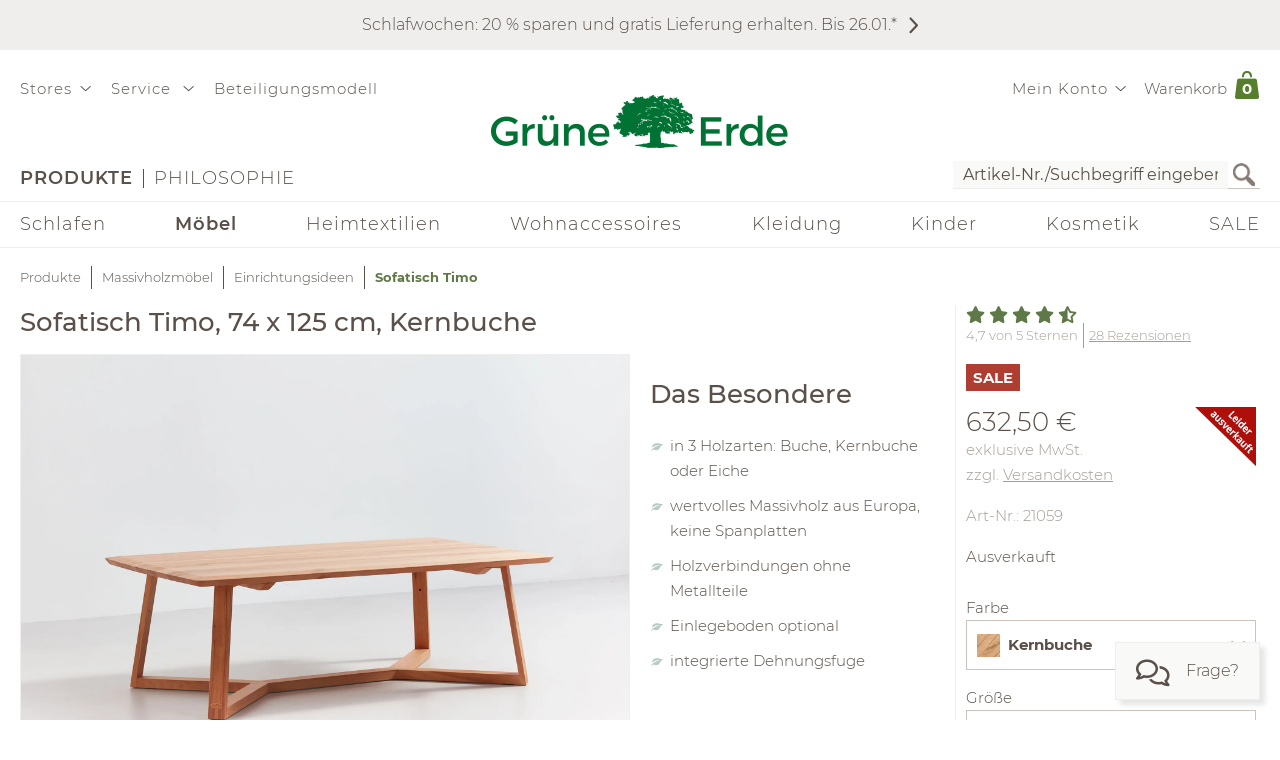

--- FILE ---
content_type: text/html;charset=UTF-8
request_url: https://www.grueneerde.com/de/produkte/moebel/wohnraum-inspiration/farbwelt-uebersicht/leitfarbe-sand/sofatisch-timo/ge-p-21059.html
body_size: 101639
content:
<!DOCTYPE html>
<html xmlns="https://www.w3.org/1999/xhtml" class="no-js Color-1522" style="background-image:url(&#039;/media/Website/pageBackgroundImage/.fDGxGTwU/Website-0.jpg&#039;);" xml:lang="de" lang="de">
<head>
<link href="https://www.grueneerde.com/de/ge-b-700194.html" rel="canonical"/><link href="../../../../../../index.html" rel="home"/>
<meta content="text/html; charset=UTF-8" http-equiv="content-type"/><meta content="noindex,follow" http-equiv="robots"/><meta content="no-cache, no-store, max-age=0, must-revalidate" http-equiv="Cache-Control"/><meta content="no-cache" http-equiv="Pragma"/><meta content="Mon, 26 Jan 2026 04:42:08 GMT" http-equiv="expires"/><meta content="Mon, 26 Jan 2026 04:42:08 GMT" http-equiv="last-modified"/><meta content="width=device-width, initial-scale=1.0, user-scalable=no" name="viewport"/><meta content="text/javascript; charset=UTF-8" http-equiv="content-script-type"/><meta content="text/css; charset=UTF-8" http-equiv="content-style-type"/><meta content="Sofatisch Timo | Grüne Erde" property="og:title"/><meta content="website" property="og:type"/><meta content="https://www.grueneerde.com/media/Image/stripAndInterlace-webp/.fLiGN6YW/Image-45379/21059_sofatisch_timo_kernbuche_frei.webp" property="og:image"/><meta content="image/jpeg" property="og:image:type"/><meta content="1996" property="og:image:width"/><meta content="1496" property="og:image:height"/><meta content="https://www.grueneerde.com/de/ge-b-700194.html" property="og:url"/><meta content="de_US" property="og:locale"/><meta content="Grüne Erde" property="og:site_name"/><meta content="u9Xlb2NYbasMo67U3Z5zw_ipF9u55_aOG0FYaigL498" name="google-site-verification"/><meta content="ZuuQsGo5Ildl-AbMJL0HiUt8jOXAt9teU0CzXXAysvw" name="google-site-verification"/><meta content="_dvL_8LBTQBaJ1kDko_Rs7FEQcqEjo2UmUNPMUEv-G0" name="google-site-verification"/><meta content="hCaVVEclHBvXEN0n3ahrBaTGTUhcP3IZ5v6tuIPdEWI" name="google-site-verification"/><meta content="d3L4OsZcAwtGRW9J4FkJwgl-1iAojfCPKbJ8Iwe_jkE" name="google-site-verification"/><meta content="VffpTAFa7QWAsDVurL3Tx4OgoQydishryw8s-J4xYMo" name="google-site-verification"/>
<title>Sofatisch Timo | Grüne Erde</title>
<style type="text/css" ><!--
.CallToAction.Stretched{-webkit-justify-content:space-between;-moz-justify-content:space-between;justify-content:space-between}.CallToAction.Stretched{width:100%}.CallToAction.Centered{-webkit-justify-content:center;-moz-justify-content:center;justify-content:center}.CallToAction.Centered{text-align:center;width:100%}span.CallToAction:not(a span.CallToAction),span.CallToAction:not(a span.CallToAction):visited{background-color:#f9f9f7 !important;border-color:#eee !important;color:#5a5049 !important}span.CallToAction:not(a span.CallToAction):hover{background-color:#f9f9f7 !important;border-color:#eee !important;color:#5a5049 !important}span.CallToAction:not(a span.CallToAction){-webkit-text-fill-color:#5a5049;-webkit-opacity:1}
--></style>
<style type="text/css" ><!--
@media screen and (min-width: 930px){.CMSContainer.Accordion>div>.CMSNavigationItemDetails.Image.Information.Left::before,.CMSContainer.Accordion>div>.CMSNavigationItemDetails.Image.Information.Left::after,.CMSContainer.Accordion>div>.CMSNavigationItemDetails.Image.Information.Right::before,.CMSContainer.Accordion>div>.CMSNavigationItemDetails.Image.Information.Right::after,.CMSContainer.Bar>ul>li>.CMSNavigationItemDetails.Image.Information.Left::before,.CMSContainer.Bar>ul>li>.CMSNavigationItemDetails.Image.Information.Left::after,.CMSContainer.Bar>ul>li>.CMSNavigationItemDetails.Image.Information.Right::before,.CMSContainer.Bar>ul>li>.CMSNavigationItemDetails.Image.Information.Right::after,.CMSContainer.List>ul>li>.CMSNavigationItemDetails.Image.Information.Left::before,.CMSContainer.List>ul>li>.CMSNavigationItemDetails.Image.Information.Left::after,.CMSContainer.List>ul>li>.CMSNavigationItemDetails.Image.Information.Right::before,.CMSContainer.List>ul>li>.CMSNavigationItemDetails.Image.Information.Right::after,.CMSContainer.List>div>.CMSNavigationItemDetails.Image.Information.Left::before,.CMSContainer.List>div>.CMSNavigationItemDetails.Image.Information.Left::after,.CMSContainer.List>div>.CMSNavigationItemDetails.Image.Information.Right::before,.CMSContainer.List>div>.CMSNavigationItemDetails.Image.Information.Right::after{content:" ";display:table}.CMSContainer.Accordion>div>.CMSNavigationItemDetails.Image.Information.Left::after,.CMSContainer.Accordion>div>.CMSNavigationItemDetails.Image.Information.Right::after,.CMSContainer.Bar>ul>li>.CMSNavigationItemDetails.Image.Information.Left::after,.CMSContainer.Bar>ul>li>.CMSNavigationItemDetails.Image.Information.Right::after,.CMSContainer.List>ul>li>.CMSNavigationItemDetails.Image.Information.Left::after,.CMSContainer.List>ul>li>.CMSNavigationItemDetails.Image.Information.Right::after,.CMSContainer.List>div>.CMSNavigationItemDetails.Image.Information.Left::after,.CMSContainer.List>div>.CMSNavigationItemDetails.Image.Information.Right::after{clear:both}.CMSContainer.Accordion>div>.CMSNavigationItemDetails.Image.Information.Left>.Heading,.CMSContainer.Accordion>div>.CMSNavigationItemDetails.Image.Information.Right>.Heading,.CMSContainer.Bar>ul>li>.CMSNavigationItemDetails.Image.Information.Left>.Heading,.CMSContainer.Bar>ul>li>.CMSNavigationItemDetails.Image.Information.Right>.Heading,.CMSContainer.List>ul>li>.CMSNavigationItemDetails.Image.Information.Left>.Heading,.CMSContainer.List>ul>li>.CMSNavigationItemDetails.Image.Information.Right>.Heading,.CMSContainer.List>div>.CMSNavigationItemDetails.Image.Information.Left>.Heading,.CMSContainer.List>div>.CMSNavigationItemDetails.Image.Information.Right>.Heading{margin-top:0}.CMSContainer.Accordion>div>.CMSNavigationItemDetails.Image.Information.Left>.Image,.CMSContainer.Bar>ul>li>.CMSNavigationItemDetails.Image.Information.Left>.Image,.CMSContainer.List>ul>li>.CMSNavigationItemDetails.Image.Information.Left>.Image,.CMSContainer.List>div>.CMSNavigationItemDetails.Image.Information.Left>.Image{float:left;margin-right:20px}.CMSContainer.Accordion>div>.CMSNavigationItemDetails.Image.Information.Right>.Image,.CMSContainer.Bar>ul>li>.CMSNavigationItemDetails.Image.Information.Right>.Image,.CMSContainer.List>ul>li>.CMSNavigationItemDetails.Image.Information.Right>.Image,.CMSContainer.List>div>.CMSNavigationItemDetails.Image.Information.Right>.Image{float:right;margin-left:20px}}@media screen and (min-width: 930px)and (max-width: 1240px){.CMSContainer.Accordion>div>.CMSNavigationItemDetails.Image.Information.Left>.Image,.CMSContainer.Accordion>div>.CMSNavigationItemDetails.Image.Information.Right>.Image,.CMSContainer.Bar>ul>li>.CMSNavigationItemDetails.Image.Information.Left>.Image,.CMSContainer.Bar>ul>li>.CMSNavigationItemDetails.Image.Information.Right>.Image,.CMSContainer.List>ul>li>.CMSNavigationItemDetails.Image.Information.Left>.Image,.CMSContainer.List>ul>li>.CMSNavigationItemDetails.Image.Information.Right>.Image,.CMSContainer.List>div>.CMSNavigationItemDetails.Image.Information.Left>.Image,.CMSContainer.List>div>.CMSNavigationItemDetails.Image.Information.Right>.Image{max-width:-webkit-calc(50% - 10px);max-width:-moz-calc(50% - 10px);max-width:calc(50% - 10px)}}.CMSNavigationItemDetails.Image.Center>.Image{text-align:center}.CMSNavigationItemDetails>.Action:not(:only-child){margin:1rem 0}.CMSContainer.Accordion>div>.CMSNavigationItemDetails>.Heading{display:none}.CMSNavigationItemDetails>.Image{display:block;margin-bottom:1rem}
--></style>
<style type="text/css" ><!--
.ShoppingCartQuickView>*+*{margin-top:1em}.ShoppingCartQuickView>header{font-size:18px}.ShoppingCartQuickView>ul{border-color:#eee;border-style:solid;border-width:1px 0;list-style:none;padding:0;margin-bottom:0}.ShoppingCartQuickView>ul.VoucherTypePlaceholderCartItems{border-top-width:0;margin-top:0;margin-bottom:1em}.ShoppingCartQuickView>ul>li{display:-webkit-flex;display:flex}.ShoppingCartQuickView>ul>li{-webkit-flex-flow:row nowrap;-moz-flex-flow:row nowrap;flex-flow:row nowrap}.ShoppingCartQuickView>ul>li{padding:10px 0}.ShoppingCartQuickView>ul>li.Current{padding:20px 0}.ShoppingCartQuickView>ul>li.Current>*+*{margin-left:20px}.ShoppingCartQuickView>ul>li.Current>.Image{display:block}.ShoppingCartQuickView>ul>li.Current>.Description{display:block;width:auto}.ShoppingCartQuickView>ul>li.Current>.Description.VoucherPlaceholder>.Name{width:260px}.ShoppingCartQuickView>ul>li.Current>.Description>.Price{margin-bottom:.5em}.ShoppingCartQuickView>ul>li.Current>.Description>.Name>a{text-decoration:none}.ShoppingCartQuickView>ul>li.Current>.Description>ul.Properties{display:block}.ShoppingCartQuickView>ul>li.Current>.Description>ul.Properties>li{overflow:hidden;text-overflow:ellipsis;white-space:nowrap;width:260px}.ShoppingCartQuickView>ul>li+li{border-top:1px solid #eee}.ShoppingCartQuickView>ul>li>.Image{display:none;width:100px}.ShoppingCartQuickView>ul>li>.Description{display:-webkit-flex;display:flex}.ShoppingCartQuickView>ul>li>.Description{-webkit-flex-wrap:wrap;-moz-flex-wrap:wrap;flex-wrap:wrap}.ShoppingCartQuickView>ul>li>.Description{-webkit-justify-content:space-between;-moz-justify-content:space-between;justify-content:space-between}.ShoppingCartQuickView>ul>li>.Description{width:100%}.ShoppingCartQuickView>ul>li>.Description>.Price,.ShoppingCartQuickView>ul>li>.Description>.Name{font-weight:bold}.ShoppingCartQuickView>ul>li>.Description>.Name>a{text-decoration:none;text-overflow:ellipsis;overflow:hidden;width:260px;display:block}.ShoppingCartQuickView>ul>li>.Description div.Properties{font-size:14px}.ShoppingCartQuickView>ul>li>.Description>ul.Properties{display:-webkit-flex;display:flex}.ShoppingCartQuickView>ul>li>.Description>ul.Properties{list-style:none;margin:0;padding:0;width:100%}.ShoppingCartQuickView>a.Button{-webkit-justify-content:center;-moz-justify-content:center;justify-content:center}.ShoppingCartQuickView>a.Button{text-align:center;width:100%}@media screen and (max-width: 425px){.ShoppingCartQuickView>ul>li>.Description>.Name>a,.ShoppingCartQuickView>ul>li.Current>.Description>ul.Properties>li{width:-webkit-calc(100vw - 100px - 60px);width:-moz-calc(100vw - 100px - 60px);width:calc(100vw - 100px - 60px)}.ShoppingCartQuickView>ul>li>.Description>.Name>a,.ShoppingCartQuickView>ul>li.Current>.Description>ul.Properties>li{content:"viewport-units-buggyfill; width: calc(100vw - 100px - 60px)"}}
--></style>
<style type="text/css" ><!--
.OverlayContainer{display:none}
--></style>
<style type="text/css" ><!--
.ShoppingCartOverview>.ResponsiveDropDownButton>a{display:block}.ShoppingCartOverview>.ResponsiveDropDownButton>a:after{clear:both;content:".";display:block;height:0;visibility:hidden}* html .ShoppingCartOverview>.ResponsiveDropDownButton>a{height:1%}.ShoppingCartOverview{position:relative}body>header .ShoppingCartOverview.Open>.OverlayContainer,body>header .ShoppingCartOverview:hover>.OverlayContainer{display:block}body>header .ShoppingCartOverview.Open>.ResponsiveDropDownButton>a,body>header .ShoppingCartOverview:hover>.ResponsiveDropDownButton>a{background-color:#fbfaf8}body>header .ShoppingCartOverview.Open>.ResponsiveDropDownButton>a,body>header .ShoppingCartOverview:hover>.ResponsiveDropDownButton>a{-webkit-box-shadow:5px 5px 5px 0 rgba(0,0,0,.1);-moz-box-shadow:5px 5px 5px 0 rgba(0,0,0,.1);box-shadow:5px 5px 5px 0 rgba(0,0,0,.1)}body>header .ShoppingCartOverview.Open>.ResponsiveDropDownButton>a,body>header .ShoppingCartOverview:hover>.ResponsiveDropDownButton>a{visibility:visible}.ShoppingCartOverview>input[type=checkbox]{display:none}.ShoppingCartOverview>.OverlayContainer{background-color:#fbfaf8}.ShoppingCartOverview>.OverlayContainer{-webkit-box-shadow:5px 5px 5px 0 rgba(0,0,0,.1);-moz-box-shadow:5px 5px 5px 0 rgba(0,0,0,.1);box-shadow:5px 5px 5px 0 rgba(0,0,0,.1)}.ShoppingCartOverview>.OverlayContainer{max-height:calc(90vh - 20px);overflow-y:auto}.ShoppingCartOverview>.OverlayContainer{padding:20px;position:absolute;z-index:1}@media screen and (max-width: 444px){.ShoppingCartOverview>.OverlayContainer{display:none !important}}.ShoppingCartOverview>.ResponsiveDropDownButton>a{line-height:1.5625rem;text-decoration:none}.ShoppingCartOverview>.ResponsiveDropDownButton>a>.Label{padding:10px 0 10px .5em;display:block;float:left}.ShoppingCartOverview>.ResponsiveDropDownButton>a>.Quantity{padding:5px 10px 10px .5em;display:block;float:left;font-size:.9375rem;position:relative}.ShoppingCartOverview>.ResponsiveDropDownButton>a>.Quantity>span{padding:5px 10px 10px .5em;color:#fff;font-size:.9375rem;font-weight:bold;line-height:20px;position:absolute;right:0;text-align:center;top:8px}.ShoppingCartOverview>.ResponsiveDropDownButton>a>.Quantity>span{width:-webkit-calc(100% - 10px - 0.5em);width:-moz-calc(100% - 10px - 0.5em);width:calc(100% - 10px - 0.5em)}
--></style>
<style type="text/css" ><!--
nav[role=navigation] .NavigationItem:hover{color:#5f7847;opacity:1}.NavigationItem.Active>a,.NavigationItem.Active>.IconDecorator>.Icon,.NavigationItem.Current>a,.NavigationItem.Current>.IconDecorator>.Icon{font-weight:600;opacity:1}.NavigationItem>a{font-size:1rem;text-decoration:none}.NavigationItem>span{font-weight:600;opacity:1}.NavigationItem>span.Icon,.NavigationItem>.IconDecorator>.Icon{color:#c9c6c1;font-size:16px;margin-right:.5em}
--></style>
<style type="text/css" ><!--
.Additional>.CustomerInformation{border-color:#eee;border-style:solid;border-width:0 0 1px 0}.Additional>.CustomerInformation:hover{border-color:#ccc}.Additional>.CustomerInformation{padding:0 0 1rem 0}.Additional>.CustomerInformation .Action,.Additional>.CustomerInformation .Button,.Additional>.CustomerInformation .CallToAction{-webkit-justify-content:center;-moz-justify-content:center;justify-content:center}.Additional>.CustomerInformation .Action,.Additional>.CustomerInformation .Button,.Additional>.CustomerInformation .CallToAction{text-align:center;width:100%}.Additional>.CustomerInformation .Action{margin:1rem 0}.Additional>.CustomerInformation .CallToAction:after{content:none}
--></style>
<style type="text/css" ><!--
.ResponsiveDropDown:hover>.ResponsiveDropDownButton>*,.ResponsiveDropDown>.ResponsiveDropDownButton>.On,.ResponsiveDropDown>input[type=checkbox]:checked~.ResponsiveDropDownContent,.ResponsiveDropDown>.ResponsiveDropDownContent.Opened{background-color:#fbfaf8}.ResponsiveDropDown:hover>.ResponsiveDropDownButton>*,.ResponsiveDropDown>input[type=checkbox]:checked~.ResponsiveDropDownButton>*,.ResponsiveDropDown>input[type=checkbox]:checked~.ResponsiveDropDownContent,.ResponsiveDropDown>.ResponsiveDropDownContent.Opened{-webkit-box-shadow:5px 5px 5px 0 rgba(0,0,0,.1);-moz-box-shadow:5px 5px 5px 0 rgba(0,0,0,.1);box-shadow:5px 5px 5px 0 rgba(0,0,0,.1)}.ResponsiveDropDown>.ResponsiveDropDownButton>*{display:none;font-size:1.875rem;padding:10px}.ResponsiveDropDown>.ResponsiveDropDownContent{padding:0;position:relative;visibility:hidden}.ResponsiveDropDown>.ResponsiveDropDownContent>*{visibility:visible}.ResponsiveDropDown>input[type=checkbox]:checked~.ResponsiveDropDownContent{-webkit-box-sizing:border-box;-moz-box-sizing:border-box;box-sizing:border-box}.ResponsiveDropDown>input[type=checkbox]:checked~.ResponsiveDropDownContent{width:352px}.ResponsiveDropDown>input[type=checkbox]:checked~.ResponsiveDropDownContent{padding:30px 20px 20px 20px;position:absolute;visibility:visible;z-index:1}.ResponsiveDropDown>input[type=checkbox],.ResponsiveDropDown>input[type=checkbox]~.ResponsiveDropDownButton>.On,.ResponsiveDropDown>input[type=checkbox]:checked~.ResponsiveDropDownButton>.Off{display:none}.ResponsiveDropDown>input[type=checkbox]~.ResponsiveDropDownButton>.Off,.ResponsiveDropDown>input[type=checkbox]:checked~.ResponsiveDropDownButton>.On{display:block}@media screen and (max-width: 930px){.ResponsiveDropDown>.ResponsiveDropDownContent.Opened{padding:2em 20px 20px 20px;position:absolute;visibility:visible;z-index:1}}
--></style>
<style type="text/css" ><!--
.SearchForm>form{height:30px;margin-top:5px}.SearchForm>form>fieldset>ul{display:-webkit-flex;display:flex}.SearchForm>form>fieldset>ul{-webkit-flex-flow:row wrap;-moz-flex-flow:row wrap;flex-flow:row wrap}.SearchForm>form>fieldset>ul>li.ui-front{z-index:auto}.SearchForm>form>fieldset>ul>li input.Focused{border-color:#5f7847;font-size:inherit}.SearchForm>form>fieldset>ul>li>input[type=image]{padding:2px 5px}@media(max-width: 384px){.SearchForm>form>fieldset>ul>li>input[type=image]{visibility:hidden}}.SearchForm>form>fieldset>ul>li>label>input{outline:none;height:28px;padding:0 5px}.SearchForm>form>fieldset>ul>li>label>input[type=text]{min-height:auto;min-width:275px}
--></style>
<style type="text/css" media="print" ><!--
div[cms=MenuContact]{display:none !important}div[cms=MenuAccount]{display:none !important}div[cms=ShoppingCartOverview]{display:none !important}div[cms=SearchForm]{display:none !important}header[role=banner]>div.Header>div.LogoAndClaim{margin-top:25px;margin-bottom:25px}footer{display:none !important}nav{display:none !important}.CMSExternalNavigation>a{display:none !important}a:link:after,a:visited:after{content:"" !important}.CMSContainer>a:link:after{content:"" !important}@page{margin:2cm 1cm 2cm 1cm !important}h2{line-height:.5cm;font-size:18px}
--></style>
<script type="text/javascript">
/*<![CDATA[*/
(function(d,b){if(!b.addEventListener){d.mqGenie={adjustMediaQuery:function(i){return i}};return}function e(k,l){try{var o=k.cssRules?k.cssRules:k.media,n,p=[],j=0,m=o.length;for(j;j<m;j++){n=o[j];if(l(n)){p.push(n)}}return p}catch(e){return []}}function a(i){return e(i,function(j){return j.constructor===CSSMediaRule})}function g(j){var k=d.location,i=b.createElement("a");i.href=j;return i.hostname===k.hostname&&i.protocol===k.protocol}function c(i){return i.ownerNode.constructor===HTMLStyleElement}function f(i){return i.href&&g(i.href)}function h(){var n=b.styleSheets,k,m=n.length,j=0,l=[];for(j;j<m;j++){k=n[j];if(f(k)||c(k)){l.push(k)}}return l}b.addEventListener("DOMContentLoaded",function(){d.mqGenie=(function(){var r=b.documentElement;r.style.overflowY="scroll";var l=d.innerWidth-r.clientWidth,s={adjusted:l>0,fontSize:parseFloat(d.getComputedStyle(r).getPropertyValue("font-size")),width:l,adjustMediaQuery:function(j){if(!mqGenie.adjusted){return j}var i=j.replace(/\d+px/gi,function(w){return parseInt(w,10)+mqGenie.width+"px"});i=i.replace(/\d.+?em/gi,function(w){return((parseFloat(w)*mqGenie.fontSize)+mqGenie.width)/mqGenie.fontSize+"em"});return i}};if(s.adjusted){if("WebkitAppearance" in r.style){var k=/Chrome\/(\d*?\.\d*?\.\d*?\.\d*?)\s/g,q=navigator.userAgent.match(k),u;if(q){q=q[0].replace(k,"$1");u=q.split(".");u[0]=parseInt(u[0]);u[2]=parseInt(u[2]);u[3]=parseInt(u[3]);if(u[0]<=29){if(u[0]===29&&u[2]<1548&&u[3]<57){s.adjusted=false}else{if(u[0]<29){s.adjusted=false}}}}else{s.adjusted=false}if(!s.adjusted){return s}}var t=h(),m=t.length,p=0,n,v;for(p;p<m;p++){n=a(t[p]);v=n.length;for(var o=0;o<v;o++){n[o].media.mediaText=n[o].media.mediaText.replace(/m(in|ax)-width:\s*(\d|\.)+(px|em)/gi,function(i){if(i.match("px")){return i.replace(/\d+px/gi,function(j){return parseInt(j,10)+s.width+"px"})}else{return i.replace(/\d.+?em/gi,function(j){return((parseFloat(j)*s.fontSize)+s.width)/s.fontSize+"em"})}})}}}return s})()})})(window,document);
/*!
* mqGenie v0.5.0
*
* Adjusts CSS media queries in browsers that include the scrollbar's width in the viewport width so they fire at the intended size
*
* Returns the mqGenie object containing .adjusted, .width & fontSize for use in re-calculating media queries in JavaScript with mqAdjust(string)
*
* Copyright (c) 2014 Matt Stow
*
* http://mattstow.com
*
* Licensed under the MIT license
*/

/*]]>*/
</script>
<style type="text/css" ><!--
.ImageBox{position:relative}.ImageBox:after{content:"";display:block}.ImageBox.Landscape:after{padding-top:-webkit-calc(75%);padding-top:-moz-calc(75%);padding-top:calc(75%)}.ImageBox.Portrait:after{padding-top:-webkit-calc(133.3333333333%);padding-top:-moz-calc(133.3333333333%);padding-top:calc(133.3333333333%)}.ImageBox.Square:after{padding-top:-webkit-calc(100%);padding-top:-moz-calc(100%);padding-top:calc(100%)}.ImageBox>div{bottom:0;left:0;position:absolute;right:0;top:0}.ImageBox>div *{height:100%;width:100%}.ImageBox>div img{display:block;height:auto;max-height:100%;max-width:100%;width:auto}
--></style>
<style type="text/css" ><!--
.Hotspots{position:relative}.Hotspots>.Hotspot{margin:-15px 0 0 -15px;position:absolute}.Hotspots>.Hotspot.Active>.Information{visibility:visible}.Hotspots>.Hotspot.Active>.Marker>.Inner{border-color:#5a5049;border-style:solid;border-width:1px}.Hotspots>.Hotspot.Active>.Marker>.Inner{-webkit-border-radius:5px;-moz-border-radius:5px;border-radius:5px}.Hotspots>.Hotspot.Active>.Marker>.Inner{-webkit-box-sizing:border-box;-moz-box-sizing:border-box;box-sizing:border-box}.Hotspots>.Hotspot.Active>.Marker>.Inner{background:#5a5049;height:10px;position:absolute;width:10px}.Hotspots>.Hotspot.Active>.Marker>.Inner{top:10px;left:10px}.Hotspots>.Hotspot.Active>.Marker>.Outer{opacity:85%}.Hotspots>.Hotspot.Active>.Marker>.Contour{border-color:#5a5049;opacity:1}.Hotspots>.Hotspot>.Marker{height:30px;position:relative;width:30px;z-index:0}.Hotspots>.Hotspot>.Marker:hover>.Inner{border-color:#5a5049;border-style:solid;border-width:1px}.Hotspots>.Hotspot>.Marker:hover>.Inner{-webkit-border-radius:5px;-moz-border-radius:5px;border-radius:5px}.Hotspots>.Hotspot>.Marker:hover>.Inner{-webkit-box-sizing:border-box;-moz-box-sizing:border-box;box-sizing:border-box}.Hotspots>.Hotspot>.Marker:hover>.Inner{background:#5a5049;height:10px;position:absolute;width:10px}.Hotspots>.Hotspot>.Marker:hover>.Inner{top:10px;left:10px}.Hotspots>.Hotspot>.Marker:hover>.Outer{opacity:85%}.Hotspots>.Hotspot>.Marker>.Contour{border-color:#f4f3f3;border-style:solid;border-width:1px}.Hotspots>.Hotspot>.Marker>.Contour{-webkit-border-radius:15px;-moz-border-radius:15px;border-radius:15px}.Hotspots>.Hotspot>.Marker>.Contour{-webkit-box-sizing:border-box;-moz-box-sizing:border-box;box-sizing:border-box}.Hotspots>.Hotspot>.Marker>.Contour{background:rgba(0,0,0,0);height:30px;position:absolute;width:30px}.Hotspots>.Hotspot>.Marker>.Contour{opacity:40%}.Hotspots>.Hotspot>.Marker>.Inner{border-color:#fff;border-style:solid;border-width:1px}.Hotspots>.Hotspot>.Marker>.Inner{-webkit-border-radius:7px;-moz-border-radius:7px;border-radius:7px}.Hotspots>.Hotspot>.Marker>.Inner{-webkit-box-sizing:border-box;-moz-box-sizing:border-box;box-sizing:border-box}.Hotspots>.Hotspot>.Marker>.Inner{background:#fff;height:14px;position:absolute;width:14px}.Hotspots>.Hotspot>.Marker>.Inner{top:8px;left:8px}.Hotspots>.Hotspot>.Marker>.Outer{border-color:#f4f3f3;border-style:solid;border-width:1px}.Hotspots>.Hotspot>.Marker>.Outer{-webkit-border-radius:14px;-moz-border-radius:14px;border-radius:14px}.Hotspots>.Hotspot>.Marker>.Outer{-webkit-box-sizing:border-box;-moz-box-sizing:border-box;box-sizing:border-box}.Hotspots>.Hotspot>.Marker>.Outer{background:#f4f3f3;height:28px;position:absolute;width:28px}.Hotspots>.Hotspot>.Marker>.Outer{top:1px;left:1px}.Hotspots>.Hotspot>.Marker>.Outer{opacity:40%}.Hotspots>.Hotspot>a.Information{-webkit-box-sizing:border-box;-moz-box-sizing:border-box;box-sizing:border-box}.Hotspots>.Hotspot>a.Information{-webkit-box-shadow:0px 0px 10px 0px rgba(0,0,0,.16);-moz-box-shadow:0px 0px 10px 0px rgba(0,0,0,.16);box-shadow:0px 0px 10px 0px rgba(0,0,0,.16)}.Hotspots>.Hotspot>a.Information{-webkit-flex-flow:column nowrap;-moz-flex-flow:column nowrap;flex-flow:column nowrap}.Hotspots>.Hotspot>a.Information{background:#f4f3f3;display:flex;padding:20px;position:absolute;text-decoration:none;visibility:hidden;z-index:1}.Hotspots>.Hotspot>a.Information.Bottom.Default,.Hotspots>.Hotspot>a.Information.Bottom.Vertical{bottom:0}.Hotspots>.Hotspot>a.Information.Bottom.Horizontal{bottom:42px}.Hotspots>.Hotspot>a.Information.Left.Horizontal{left:0}.Hotspots>.Hotspot>a.Information.Left.Default,.Hotspots>.Hotspot>a.Information.Left.Vertical{left:42px}.Hotspots>.Hotspot>a.Information.Right.Horizontal{right:0}.Hotspots>.Hotspot>a.Information.Right.Default,.Hotspots>.Hotspot>a.Information.Right.Vertical{right:42px}.Hotspots>.Hotspot>a.Information.Top.Default,.Hotspots>.Hotspot>a.Information.Top.Vertical{top:0}.Hotspots>.Hotspot>a.Information.Top.Horizontal{top:42px}.Hotspots>.Hotspot>a.Information>*{display:-webkit-box;-webkit-box-orient:vertical;overflow:hidden;text-overflow:ellipsis}.Hotspots>.Hotspot>a.Information>.Price{-webkit-flex-shrink:0;-moz-flex-shrink:0;flex-shrink:0}.Hotspots>.Hotspot>a.Information>.Price{margin-top:30px}.Hotspots>.Hotspot>a.Information>.Title{-webkit-flex-shrink:0;-moz-flex-shrink:0;flex-shrink:0}.Hotspots>.Hotspot>a.Information>.Title{font-weight:bold;text-decoration:underline}.Hotspots>.Hotspot>a.Information>.Topic{-webkit-flex-shrink:0;-moz-flex-shrink:0;flex-shrink:0}.Hotspots>.Hotspot>a.Information>.Topic{font-weight:bold;text-decoration:underline}.Hotspots>.Hotspot>div.Information{-webkit-box-sizing:border-box;-moz-box-sizing:border-box;box-sizing:border-box}.Hotspots>.Hotspot>div.Information{-webkit-box-shadow:0px 0px 10px 0px rgba(0,0,0,.16);-moz-box-shadow:0px 0px 10px 0px rgba(0,0,0,.16);box-shadow:0px 0px 10px 0px rgba(0,0,0,.16)}.Hotspots>.Hotspot>div.Information{-webkit-flex-flow:column nowrap;-moz-flex-flow:column nowrap;flex-flow:column nowrap}.Hotspots>.Hotspot>div.Information{background:#f4f3f3;display:flex;padding:20px;position:absolute;text-decoration:none;visibility:hidden;z-index:1}.Hotspots>.Hotspot>div.Information.Bottom.Default,.Hotspots>.Hotspot>div.Information.Bottom.Vertical{bottom:0}.Hotspots>.Hotspot>div.Information.Bottom.Horizontal{bottom:42px}.Hotspots>.Hotspot>div.Information.Left.Horizontal{left:0}.Hotspots>.Hotspot>div.Information.Left.Default,.Hotspots>.Hotspot>div.Information.Left.Vertical{left:42px}.Hotspots>.Hotspot>div.Information.Right.Horizontal{right:0}.Hotspots>.Hotspot>div.Information.Right.Default,.Hotspots>.Hotspot>div.Information.Right.Vertical{right:42px}.Hotspots>.Hotspot>div.Information.Top.Default,.Hotspots>.Hotspot>div.Information.Top.Vertical{top:0}.Hotspots>.Hotspot>div.Information.Top.Horizontal{top:42px}.Hotspots>.Hotspot>div.Information>*{display:-webkit-box;-webkit-box-orient:vertical;overflow:hidden;text-overflow:ellipsis}.Hotspots>.Hotspot>div.Information>.Price{-webkit-flex-shrink:0;-moz-flex-shrink:0;flex-shrink:0}.Hotspots>.Hotspot>div.Information>.Price{margin-top:30px}.Hotspots>.Hotspot>div.Information>.Title{-webkit-flex-shrink:0;-moz-flex-shrink:0;flex-shrink:0}.Hotspots>.Hotspot>div.Information>.Title{font-weight:bold;text-decoration:none}.Hotspots>.Hotspot>div.Information>.Topic{-webkit-flex-shrink:0;-moz-flex-shrink:0;flex-shrink:0}.Hotspots>.Hotspot>div.Information>.Topic{font-weight:bold;text-decoration:none}
--></style>
<style type="text/css" ><!--
@CHARSET "UTF-8";.CMSNavigation:hover>a,.CMSNavigation.Active>a,.CMSNavigation>span{color:#5f7847}
--></style>
<style type="text/css" ><!--
.Breadcrumb{list-style:none;max-width:1240px;padding:0}.Breadcrumb{display:-webkit-flex;display:flex}.Breadcrumb{-webkit-flex-flow:row nowrap;-moz-flex-flow:row nowrap;flex-flow:row nowrap}.Breadcrumb>li{white-space:nowrap}.Breadcrumb>li{max-width:-webkit-calc(100vw - 20px);max-width:-moz-calc(100vw - 20px);max-width:calc(100vw - 20px)}.Breadcrumb>li{content:"viewport-units-buggyfill; max-width: calc(100vw - 20px)"}.Breadcrumb>li{text-overflow:ellipsis;overflow:hidden}.Breadcrumb>li:before{background-color:#5a5049;content:"";display:inline-block;height:23px;margin:0 10px;vertical-align:middle;width:1px}.Breadcrumb>li:first-child:before{margin:0;width:0}.Breadcrumb>li>a{text-decoration:none;font-size:.8125rem}.Breadcrumb>li>a:hover{color:#000}.Breadcrumb>li>span,.Breadcrumb>li>h1{color:#5f7847;cursor:default;display:inline;font-size:.8125rem;font-weight:bold;margin:0;line-height:normal}@media screen and (max-width: 768px){.Breadcrumb>li{display:none}.Breadcrumb>li:nth-last-child(2){display:block}.Breadcrumb>li:nth-last-child(2):before{margin:0;width:0}.Breadcrumb>li:nth-last-child(2)>a:before{content:"";font-family:"Font Awesome 6 Pro";font-size:1.33333em;margin:0 10px 0 0}}
--></style>
<style type="text/css" media="print" ><!--
.Breadcrumb>li{display:none !important}
--></style>
<style type="text/css" ><!--
.Feedback{max-width:1840px;position:relative}body.SlimPage .Feedback{max-width:1240px}.Feedback>div[role=alert]{margin:1rem 0}.Feedback>div[role=alert]>ul{list-style:none;margin:0;padding:0}.Feedback>div[role=alert]>ul>li{border-style:solid;border-width:1px;color:#6f625a;padding:20px}.Feedback>div[role=alert]>ul>li.feedbackPanelERROR{background-color:#fbf2f3;border-color:#ae0f0b}.Feedback>div[role=alert]>ul>li.feedbackPanelINFO{background-color:#edf4ec;border-color:#5f7847}.Feedback>div[role=alert]>ul>li.feedbackPanelSUCCESS{background-color:#edf4ec;border-color:#5f7847}.Feedback>span.fa-times{cursor:pointer;position:absolute;right:15px;top:5px}
--></style>
<style type="text/css" ><!--
.AdditionalInfoDetails::before,.AdditionalInfoDetails::after{content:" ";display:table}.AdditionalInfoDetails::after{clear:both}.AdditionalInfoDetails+.AdditionalInfoDetails{margin-top:1rem}.AdditionalInfoDetails.ui-accordion-content>header{display:none}.AdditionalInfoDetails .Video{position:relative;padding-bottom:56.25%;padding-top:30px;height:0;overflow:hidden}.AdditionalInfoDetails .Video>iframe{position:absolute;top:0;left:0;width:100%;height:100%}@media screen and (max-width: 620px){.AdditionalInfoDetails img{float:none !important;clear:both;display:block;margin:0 auto 1rem auto}.AdditionalInfoDetails picture{display:block;text-align:center}}
--></style>
<style type="text/css" ><!--
.UniqueSellingPropositions>ul{list-style-image:url("/wicket/resource/com.grueneerde.front.wicket.components.product.ProductItemNumberPanel/leaf-bulletpoint-lightgreen.png");margin:1rem 0;padding:0 20px}.UniqueSellingPropositions>ul>li+li{margin-top:10px}@media screen and (max-width: 620px){.UniqueSellingPropositions.Extended{display:-webkit-flex;display:flex}.UniqueSellingPropositions.Extended{-webkit-flex-flow:column nowrap;-moz-flex-flow:column nowrap;flex-flow:column nowrap}.UniqueSellingPropositions.Extended>.Heading{order:2}.UniqueSellingPropositions.Extended>img{order:1}.UniqueSellingPropositions.Extended>ul{order:3}}@media screen and (min-width: 620px){.UniqueSellingPropositions.Extended{display:-ms-grid;display:grid}.UniqueSellingPropositions.Extended{-ms-grid-columns:1fr 1fr;grid-template-columns:1fr 1fr}.UniqueSellingPropositions.Extended>.Heading{-ms-grid-column:2;-ms-grid-column-span:1;grid-column:2/3}.UniqueSellingPropositions.Extended>.Heading{-ms-grid-row:2;-ms-grid-row-span:1;grid-row:2/3}.UniqueSellingPropositions.Extended>.Heading{text-align:center}.UniqueSellingPropositions.Extended>img{-ms-grid-column:1;-ms-grid-column-span:1;grid-column:1/2}.UniqueSellingPropositions.Extended>img{-ms-grid-row:1;-ms-grid-row-span:4;grid-row:1/5}.UniqueSellingPropositions.Extended>ul{-ms-grid-column:2;-ms-grid-column-span:1;grid-column:2/3}.UniqueSellingPropositions.Extended>ul{-ms-grid-row:3;-ms-grid-row-span:1;grid-row:3/4}}.UniqueSellingPropositions.Extended>ul{display:-ms-grid;display:grid}.UniqueSellingPropositions.Extended>ul{-ms-grid-columns:1fr fit-content(75%) 1fr;grid-template-columns:1fr fit-content(75%) 1fr}.UniqueSellingPropositions.Extended>ul{background-color:#fbfaf8;margin:0;padding:1rem 0 1rem 0}.UniqueSellingPropositions.Extended>ul>li{-ms-grid-column:2;-ms-grid-column-span:1;grid-column:2/3}.UniqueSellingPropositions.Extended>ul>li{text-align:left}.UniqueSellingPropositions.Extended>.Heading{background-color:#fbfaf8;margin:0;padding:1rem 0 0 0}
--></style>
<style type="text/css" ><!--
.Description>.Teaser{font-weight:bold}
--></style>
<style type="text/css" ><!--
article.DynamicAttributes.Listed ul>li+li{margin-top:1rem}article.DynamicAttributes.Listed .Properties>li{background:url(/wicket/resource/com.grueneerde.front.wicket.components.DynamicAttributesPanel/product/leaf-bulletpoint-lightgreen.png) no-repeat scroll left top 8px rgba(0,0,0,0);padding:0 20px}article.DynamicAttributes.Tabbed ul.Groups>li{border-color:#eee;border-style:solid;border-width:0 0 1px 0}article.DynamicAttributes.Tabbed ul.Groups>li{padding-bottom:1rem}article.DynamicAttributes.Tabbed ul.Groups>li+li{margin-top:2rem}@media screen and (min-width: 930px){article.DynamicAttributes.Tabbed ul.Groups>li>.Properties{display:-ms-grid;display:grid}article.DynamicAttributes.Tabbed ul.Groups>li>.Properties{-ms-grid-columns:minmax(max-content, 1fr) minmax(max-content, 1fr);grid-template-columns:minmax(max-content, 1fr) minmax(max-content, 1fr)}article.DynamicAttributes.Tabbed ul.Groups>li>.Properties{grid-gap:1rem 40px}@supports not (grid-gap: 1rem 40px){article.DynamicAttributes.Tabbed ul.Groups>li>.Properties{margin:-0.5rem -20px}article.DynamicAttributes.Tabbed ul.Groups>li>.Properties>*{margin:0.5rem 20px}}article.DynamicAttributes.Tabbed ul.Groups>li>.Properties>li{-ms-grid-columns:max-content max-content;grid-template-columns:max-content max-content}article.DynamicAttributes.Tabbed ul.Groups>li>.Properties>li+li{margin-top:0}}article.DynamicAttributes.Tabbed ul.Properties>li{display:-ms-grid;display:grid}article.DynamicAttributes.Tabbed ul.Properties>li{-ms-grid-columns:min-content min-content;grid-template-columns:min-content min-content}article.DynamicAttributes.Tabbed ul.Properties>li{grid-gap:1rem 20px}@supports not (grid-gap: 1rem 20px){article.DynamicAttributes.Tabbed ul.Properties>li{margin:-0.5rem -10px}article.DynamicAttributes.Tabbed ul.Properties>li>*{margin:0.5rem 10px}}article.DynamicAttributes.Tabbed ul.Properties>li+li{margin-top:1rem}article.DynamicAttributes.Tabbed ul.Properties>li>ul{margin:0}@media screen and (min-width: 930px){body.ProductDetailView article.DynamicAttributes.Tabbed ul.Properties.OddNumber>li:nth-last-child(n+2),body.ProductDetailView article.DynamicAttributes.Tabbed ul.Properties.EvenNumber>li:nth-last-child(n+3){border-color:#eee;border-style:solid;border-width:0 0 1px 0}body.ProductDetailView article.DynamicAttributes.Tabbed ul.Properties.OddNumber>li:nth-last-child(n+2),body.ProductDetailView article.DynamicAttributes.Tabbed ul.Properties.EvenNumber>li:nth-last-child(n+3){padding-bottom:1rem}}@media screen and (max-width: 930px){body.ProductDetailView article.DynamicAttributes.Tabbed ul.Properties>li:nth-last-child(n+2){border-color:#eee;border-style:solid;border-width:0 0 1px 0}body.ProductDetailView article.DynamicAttributes.Tabbed ul.Properties>li:nth-last-child(n+2){padding-bottom:1rem}}article.DynamicAttributes+article{margin-top:2rem}article.DynamicAttributes>a{display:inline-block;margin-top:1rem;padding:0 20px}article.DynamicAttributes>ul>li>table>tbody>tr>td,article.DynamicAttributes>table>tbody>tr>td{padding-left:20px}article.DynamicAttributes>ul>li>table>tbody>tr>th,article.DynamicAttributes>table>tbody>tr>th{font-weight:normal;vertical-align:top}article.DynamicAttributes ul{list-style:none outside none;margin:1rem 0 0 0;padding:0}
--></style>
<style type="text/css" ><!--
.TileCMSComponent{-webkit-box-sizing:border-box;-moz-box-sizing:border-box;box-sizing:border-box}.TileCMSComponent{width:100%}.TileCMSComponent>a,.TileCMSComponent>span{display:-webkit-flex;display:flex}.TileCMSComponent>a,.TileCMSComponent>span{-webkit-flex-flow:column nowrap;-moz-flex-flow:column nowrap;flex-flow:column nowrap}.TileCMSComponent>a,.TileCMSComponent>span{-webkit-justify-content:space-between;-moz-justify-content:space-between;justify-content:space-between}.TileCMSComponent>a,.TileCMSComponent>span{position:relative;text-decoration:none}.SpreadOneOfFourVertical>.TileCMSComponent>a,.SpreadOneOfThreeVertical>.TileCMSComponent>a,.SpreadOneOfTwoVertical>.TileCMSComponent>a,.SpreadTwoOfThreeVertical>.TileCMSComponent>a,.SpreadThreeOfFourVertical>.TileCMSComponent>a,.SpreadFullVertical>.TileCMSComponent>a,.SpreadOneOfFourVertical>.TileCMSComponent>span,.SpreadOneOfThreeVertical>.TileCMSComponent>span,.SpreadOneOfTwoVertical>.TileCMSComponent>span,.SpreadTwoOfThreeVertical>.TileCMSComponent>span,.SpreadThreeOfFourVertical>.TileCMSComponent>span,.SpreadFullVertical>.TileCMSComponent>span{height:100%}.TileCMSComponent>a>.Image,.TileCMSComponent>span>.Image{text-align:center}.TileCMSComponent>a>.Information,.TileCMSComponent>span>.Information{padding:10px}
--></style>
<style type="text/css" ><!--
.ImageTileCMSComponent>a,.ImageTileCMSComponent>span{justify-content:center}
--></style>
<style type="text/css" ><!--
.ProductComponents ul{list-style:none;padding:0}.ProductComponents ul.Components{margin:0}@media screen and (min-width: 930px){.ProductComponents ul.Components>li{border-color:#eee;border-style:solid;border-width:0 0 1px 0}.ProductComponents ul.Components>li{padding-bottom:1rem}.ProductComponents ul.Components>li.MaterialOrigin.Certifications.Processing>ul>li.Certifications{border-color:#eee;border-style:solid;border-width:0 0 1px 0}.ProductComponents ul.Components>li.MaterialOrigin.Certifications.Processing>ul>li.Certifications{padding-bottom:.5rem}.ProductComponents ul.Components>li.MaterialOrigin.Certifications.Processing>ul>li.MaterialOrigin{border-color:#eee;border-style:solid;border-width:0 0 1px 0}.ProductComponents ul.Components>li.MaterialOrigin.Certifications.Processing>ul>li.MaterialOrigin{padding-bottom:1rem}}.ProductComponents ul.Components>li+li{margin-top:2rem}.ProductComponents ul.Components>li>ul>li{display:-ms-grid;display:grid}.ProductComponents ul.Components>li>ul>li{-ms-grid-columns:1fr 1fr;grid-template-columns:1fr 1fr}.ProductComponents ul.Components>li>ul>li{grid-gap:1rem 20px}@supports not (grid-gap: 1rem 20px){.ProductComponents ul.Components>li>ul>li{margin:-0.5rem -10px}.ProductComponents ul.Components>li>ul>li>*{margin:0.5rem 10px}}.ProductComponents ul.Components>li>ul>li{-webkit-align-items:center;align-items:center}.ProductComponents ul.Components>li>ul>li.Countries>span.Values{display:-webkit-flex;display:flex}.ProductComponents ul.Components>li>ul>li.Countries>span.Values{-webkit-flex-flow:column nowrap;-moz-flex-flow:column nowrap;flex-flow:column nowrap}.ProductComponents ul.Components>li>ul>li.Countries>span.Values>.Value{display:-webkit-flex;display:flex}.ProductComponents ul.Components>li>ul>li.Countries>span.Values>.Value{-webkit-flex-flow:row nowrap;-moz-flex-flow:row nowrap;flex-flow:row nowrap}.ProductComponents ul.Components>li>ul>li.Countries>span.Values>.Value:before{content:"";font-family:"Font Awesome 6 Pro";font-weight:normal;margin-right:.5em}.ProductComponents ul.Components>li>ul>li>span.Label{-ms-grid-column:1;-ms-grid-column-span:1;grid-column:1/2}.ProductComponents ul.Components>li>ul>li>span.Values{-ms-grid-column:2;-ms-grid-column-span:1;grid-column:2/3}@media screen and (min-width: 930px){.ProductComponents ul.Components>li>ul{display:-ms-grid;display:grid}.ProductComponents ul.Components>li>ul{-ms-grid-columns:1fr 1fr;grid-template-columns:1fr 1fr}.ProductComponents ul.Components>li>ul{grid-gap:1rem 40px}@supports not (grid-gap: 1rem 40px){.ProductComponents ul.Components>li>ul{margin:-0.5rem -20px}.ProductComponents ul.Components>li>ul>*{margin:0.5rem 20px}}.ProductComponents ul.Components>li>ul{margin-bottom:0}}@media screen and (max-width: 930px){.ProductComponents ul.Components>li>ul{display:-webkit-flex;display:flex}.ProductComponents ul.Components>li>ul{-webkit-flex-flow:column nowrap;-moz-flex-flow:column nowrap;flex-flow:column nowrap}.ProductComponents ul.Components>li>ul>li{border-color:#eee;border-style:solid;border-width:0 0 1px 0}.ProductComponents ul.Components>li>ul>li{padding-bottom:1rem}.ProductComponents ul.Components>li>ul>li+li{margin-top:2rem}.ProductComponents ul.Components>li>ul>li.Certifications{order:1}}
--></style>
<style type="text/css" ><!--
.List.NoSeparator>div>.ui-list-content{padding:20px 0}.List.NoSeparator>div>.ui-list-header{font-size:18px;padding:23px 0;margin:0}.List.NoSeparator>div>.ui-list-header,.List.NoSeparator>div>.ui-list-header>.ui-list-header-icon{line-height:28px}.List.NoSeparator>div>.ui-list-header>.ui-list-header-icon{margin-right:20px}.List.Separator>div>.ui-list-content,.List.Separator>div>.ui-list-header{border-color:#d7d2cb;border-style:solid;border-width:0 0 1px 0}.List.Separator>div>.ui-list-header:first-child{border-top-width:1px}.List.Separator>div>.ui-list-header.ui-list-header-active{border-bottom-width:0}.List.Separator>div>.ui-list-content{padding:20px 0}.List.Separator>div>.ui-list-header{font-size:18px;padding:23px 0;margin:0}.List.Separator>div>.ui-list-header,.List.Separator>div>.ui-list-header>.ui-list-header-icon{line-height:28px}.List.Separator>div>.ui-list-header>.ui-list-header-icon{margin-right:20px}.List.NoSeparator>div>.ui-list-header.ui-list-header-icon-right>.ui-list-header-icon,.List.Separator>div>.ui-list-header.ui-list-header-icon-right>.ui-list-header-icon{float:right;margin-left:20px;margin-right:0}.List.NoSeparator>div>.ui-list-header:hover,.List.Separator>div>.ui-list-header:hover{cursor:pointer}
--></style>
<style type="text/css" ><!--
ul.ProductLabels,ul.ProductLabels>li>ul{list-style:none;margin:0;padding:0}ul.ProductLabels>li+li{margin-top:1em}ul.ProductLabels>li>ul{display:flex;flex-flow:row wrap;justify-content:flex-start}ul.ProductLabels>li>ul>li{flex-basis:200px;margin:0 20px 20px 0}ul.ProductLabels>li>ul>li,ul.ProductLabels>li>ul>li>a{align-items:center;display:flex;flex-flow:row nowrap;justify-content:flex-start;text-decoration:none}ul.ProductLabels>li>ul>li>img,ul.ProductLabels>li>ul>li>a>img{margin-right:20px}ul.ProductLabels>li>ul>li>a>span{margin-left:10px}
--></style>
<style type="text/css" ><!--
@CHARSET "UTF-8";.MicroDataItemProperty{display:none}
--></style>
<style type="text/css" ><!--
@CHARSET "UTF-8";.Rating,.Rating>ul{display:flex;flex-flow:row-reverse no-wrap;font-size:17px}.Rating>ul{list-style:none;margin:0;padding:0}.Rating>ul>li{color:#5f7847}.Rating.None>ul>li{color:#eee}
--></style>
<style type="text/css" ><!--
@CHARSET "UTF-8";.ProductReviewRating{display:block}.ProductReviewRating:after{clear:both;content:".";display:block;height:0;visibility:hidden}* html .ProductReviewRating{height:1%}.ProductReviewRating>.RatingMessage,.ProductReviewRating>.NumberOfReviewsMessage{color:#a69c95;font-size:13px;white-space:nowrap}.ProductReviewRating>.RatingMessage,.ProductReviewRating>.NumberOfReviewsMessage{float:left}.ProductReviewRating>.RatingMessage+.NumberOfReviewsMessage{border-left:1px solid #a69c95;margin-left:5px;padding-left:5px}
--></style>
<style type="text/css" ><!--
.FlagComponent>.Flag{border-color:#5a5049;border-style:solid;border-width:1px}.FlagComponent>.Flag{background-color:#e6e4df;color:#5a5049;display:inline-block;font-weight:bold;padding:0 6px;text-transform:uppercase}
--></style>
<style type="text/css" ><!--
.ProductPrice{position:relative}.ProductPrice>img.Flag{position:absolute;top:0;right:0}.ProductPrice>.Price>.NonFinal{color:#ae0f0a}.ProductPrice>.Price>.Retail{font-size:1.625rem;line-height:30px;vertical-align:bottom}
--></style>
<style type="text/css" ><!--
@media screen and (max-width: 768px){.ProductDetailView .ProductItemNumber{display:none}}
--></style>
<style type="text/css" ><!--
@CHARSET "UTF-8";.ProductDetails.Commons .ProductAvailability>.LongDeliveryTime,.ProductDetails.Commons .ProductAvailability>.Limited{font-weight:bold}
--></style>
<style type="text/css" ><!--
.DropDownChoiceNavigation{cursor:pointer;position:relative}.DropDownChoiceNavigation.Disabled>div,.DropDownChoiceNavigation.Disabled>div:visited{background-color:#f9f9f7 !important;border-color:#eee !important;color:#5a5049 !important}.DropDownChoiceNavigation.Disabled>div:hover{background-color:#f9f9f7 !important;border-color:#eee !important;color:#5a5049 !important}.DropDownChoiceNavigation.Disabled>div{-webkit-text-fill-color:#5a5049;-webkit-opacity:1}.DropDownChoiceNavigation>*{border-color:#ccc4bc;border-style:solid;border-width:1px}.DropDownChoiceNavigation>*:hover{border-color:#888}.DropDownChoiceNavigation>*{background-color:#fff}.DropDownChoiceNavigation>div,.DropDownChoiceNavigation>div>.Current,.DropDownChoiceNavigation>ul>li>a{-webkit-align-items:center;align-items:center}.DropDownChoiceNavigation>div,.DropDownChoiceNavigation>div>.Current,.DropDownChoiceNavigation>ul>li>a{display:-webkit-flex;display:flex}.DropDownChoiceNavigation>div,.DropDownChoiceNavigation>div>.Current,.DropDownChoiceNavigation>ul>li>a{-webkit-flex-flow:row nowrap;-moz-flex-flow:row nowrap;flex-flow:row nowrap}.DropDownChoiceNavigation>div,.DropDownChoiceNavigation>div>.Current,.DropDownChoiceNavigation>ul>li>a{-webkit-justify-content:flex-start;-moz-justify-content:flex-start;justify-content:flex-start}.DropDownChoiceNavigation>div>.Current>img~span,.DropDownChoiceNavigation>ul>li>a>img~span{margin-left:.5em}.DropDownChoiceNavigation>div,.DropDownChoiceNavigation>ul>li>a{-webkit-box-sizing:border-box;-moz-box-sizing:border-box;box-sizing:border-box}.DropDownChoiceNavigation>div,.DropDownChoiceNavigation>ul>li>a{min-height:50px;line-height:24px;padding:12px 10px}.DropDownChoiceNavigation>div>span{font-weight:bold;line-height:24px}.DropDownChoiceNavigation>div>span.Current{flex-grow:2;overflow:hidden;text-overflow:ellipsis;white-space:nowrap;width:111px;display:inline-block}.DropDownChoiceNavigation>div>span.Current>span{vertical-align:bottom}.DropDownChoiceNavigation>div>span.Up,.DropDownChoiceNavigation>div>span.Down{margin-left:.5em}.DropDownChoiceNavigation>div>.Up{display:none}.DropDownChoiceNavigation>ul{background-color:#fff;display:none;list-style:none;margin:0;padding:0;position:absolute;top:48px}.DropDownChoiceNavigation>ul{min-width:-webkit-calc(100% - 2px);min-width:-moz-calc(100% - 2px);min-width:calc(100% - 2px)}.DropDownChoiceNavigation>ul{z-index:100}.DropDownChoiceNavigation>ul>li:hover{background-color:#f8f8f8}.DropDownChoiceNavigation>ul>li:hover>a{color:#5f7847}.DropDownChoiceNavigation>ul>li.Disabled>a{color:#a69c95}.DropDownChoiceNavigation>ul>li>a{text-decoration:none;white-space:nowrap}.DropDownChoiceNavigation.Expanded>div>.Up,.DropDownChoiceNavigation.NoJs>div>.Up{display:inline}.DropDownChoiceNavigation.Expanded>div>.Down,.DropDownChoiceNavigation.NoJs>div>.Down{display:none}.DropDownChoiceNavigation.Expanded>div+ul,.DropDownChoiceNavigation.NoJs>div+ul{display:block}@media screen and (max-width: 444px){.DropDownChoiceNavigation.Expanded>div+ul,.DropDownChoiceNavigation.NoJs>div+ul{max-height:240px;overflow-y:scroll}}.DropDownChoiceNavigation.NoJS:hover>ul{display:block}
--></style>
<style type="text/css" ><!--
div[role=main] .AddProductToCart>form>fieldset,div[role=main] .AddProductToCart form fieldset>ul>li>input[type=reset],div[role=main] .AddProductToCart form fieldset>ul>li>span>input[type=submit]{margin:0}div[role=main] .AddProductToCart form fieldset>p,div[role=main] .AddProductToCart form fieldset>ul{margin-top:0;width:inherit;float:none;clear:both}div[role=main] .AddProductToCart form fieldset>p{float:inherit}div[role=main] .AddProductToCart form fieldset>ul>li>label{display:-webkit-flex;display:flex}div[role=main] .AddProductToCart form fieldset>ul>li>label{-webkit-flex-flow:row wrap;-moz-flex-flow:row wrap;flex-flow:row wrap}div[role=main] .AddProductToCart form fieldset>ul>li>label{-webkit-align-items:center;align-items:center}div[role=main] .AddProductToCart form fieldset>ul>li>label.columnFlow{display:-webkit-flex;display:flex}div[role=main] .AddProductToCart form fieldset>ul>li>label.columnFlow{-webkit-flex-flow:column nowrap;-moz-flex-flow:column nowrap;flex-flow:column nowrap}div[role=main] .AddProductToCart form fieldset>ul>li>label.columnFlow{-webkit-align-items:stretch;align-items:stretch}div[role=main] .AddProductToCart form fieldset>ul>li>label>.Control,div[role=main] .AddProductToCart form fieldset>ul>li>label>input[type=text]{width:48px;height:48px;font-weight:bold;padding:0;text-align:center}div[role=main] .AddProductToCart form fieldset>ul>li>label>span.breakAfter{flex-basis:100%}div[role=main] .AddProductToCart form fieldset{min-width:inherit}div[role=main] .AddProductToCart form fieldset>ul>li>label>select{width:inherit;max-width:100%}.AddProductToCart>form>fieldset>legend,.AddProductToCart>form>fieldset>p{display:none}.AddProductToCart>form>fieldset>ul>li>label{margin-right:0}.AddProductToCart>form>fieldset>ul>li>label>.ValidationMessage{background-position:45px 0}.AddProductToCart>form>fieldset>ul>li>label>.Control{background-repeat:no-repeat;border-style:solid;border-width:1px;display:inline-block;height:28px;line-height:28px;text-align:center;width:28px;display:block;float:left}.AddProductToCart>form>fieldset>ul>li>label>a.Control{border-color:#ccc;color:#444;text-decoration:none}.AddProductToCart>form>fieldset>ul>li>label>em.Control{border-color:#ccc;text-decoration:none;cursor:default}.AddProductToCart>form>fieldset>ul>li>label>a.Control:hover{border-color:#888}.AddProductToCart>form>fieldset>ul>li>label>span.Control{border-color:#eee;color:#ccc}.AddProductToCart>form>fieldset>ul>li>label>.Control.Plus{background-image:url(/wicket/resource/com.grueneerde.front.wicket.components.AddProductToCartFormPanel/plus-icon.png);background-position:19px}.AddProductToCart>form>fieldset>ul>li>label>.Control.Minus{background-image:url(/wicket/resource/com.grueneerde.front.wicket.components.AddProductToCartFormPanel/minus-icon.png);background-position:20px 23px}.AddProductToCart>form>fieldset>ul>li>label>.Control+input{width:28px;display:block;float:left;margin:0 10px}.AddProductToCart>form>fieldset>ul>li>.Colours{padding:0}.AddProductToCart>form>fieldset>ul>li>button,.AddProductToCart>form>fieldset>ul>li>.CupboardDesigner,.AddProductToCart>form>fieldset>ul>li>.PaypalCheckout{-webkit-justify-content:center;-moz-justify-content:center;justify-content:center}.AddProductToCart>form>fieldset>ul>li>button,.AddProductToCart>form>fieldset>ul>li>.CupboardDesigner,.AddProductToCart>form>fieldset>ul>li>.PaypalCheckout{text-align:center;width:100%}.AddProductToCart>form>fieldset>ul>li>.CupboardDesigner:before{content:"\f044";font-family:"Font Awesome 6 Pro";font-size:22px;font-weight:normal;line-height:21px;vertical-align:middle;padding:0 10px 0 0}.AddProductToCart input[type=submit]{min-width:180px}.AddProductToCart .ui-selectmenu-menu .ui-widget-content .ui-menu-item.Disabled{color:#a69c95}.AddProductToCart .ui-selectmenu-menu .ui-widget-content .ui-menu-item.Disabled.ui-state-focus{color:#5f7847}.AddProductToCart.Disabled>form>fieldset>ul>li.Quantity{display:none}
--></style>
<style type="text/css" ><!--
.Consulting>*+*{margin-top:.5rem}.Consulting>*.Email>a{text-decoration:none;word-break:break-all}.Consulting>*.Phone a{color:#5f7847;font-size:18px;line-height:28px}.Consulting>*.Phone .Icon{color:#5f7847;font-size:1.5em}.Consulting>*.Support .Icon{margin-right:.3em}.Consulting.LargeHeader>.Phone{margin:10px 0}@media screen and (max-width: 480px){.Consulting .Heading{font-weight:bold;letter-spacing:.5px}}
--></style>
<style type="text/css" ><!--
.Thumbnail{text-decoration:none}.Thumbnail:hover{background-color:#f9f9f7}.Thumbnail>*{display:block;text-align:center;white-space:nowrap}
--></style>
<style type="text/css" ><!--
.TDThumbnail{padding:10px 10px 0 10px}.TDThumbnail>span{display:block;margin:0 -10px}
--></style>
<style type="text/css" ><!--
.CarouselContainer{position:relative}.CarouselContainer>.jcarousel{overflow:hidden;position:relative}.Gutter>.CarouselContainer>.jcarousel{width:-webkit-calc(100% + 20px);width:-moz-calc(100% + 20px);width:calc(100% + 20px)}.Gutter>.CarouselContainer>.jcarousel{margin:0 -10px}.Gutter>.CarouselContainer>.jcarousel>ul>li{margin:0 10px}.CarouselContainer>.jcarousel>ul{-webkit-align-items:stretch;align-items:stretch}.CMSContainer.SingleItem>.CarouselContainer>.jcarousel>ul{width:100%}.CMSContainer:not(.SingleItem)>.CarouselContainer>.jcarousel>ul{width:-webkit-calc(100% * 1000);width:-moz-calc(100% * 1000);width:calc(100% * 1000)}.CarouselContainer>.jcarousel>ul{display:-webkit-flex;display:flex}.CarouselContainer>.jcarousel>ul{-webkit-flex-flow:row nowrap;-moz-flex-flow:row nowrap;flex-flow:row nowrap}.CMSContainer.SingleItem>.CarouselContainer>.jcarousel>ul{-webkit-justify-content:center;-moz-justify-content:center;justify-content:center}.CarouselContainer>.jcarousel>ul{list-style:none;margin:0;padding:0;position:relative}.CarouselContainer>.jcarousel>ul>li{-webkit-align-items:stretch;align-items:stretch}.CarouselContainer>.jcarousel>ul>li{display:-webkit-inline-flex;display:inline-flex}.CarouselContainer>.jcarousel>ul>li{container-type:inline-size}.CarouselContainer>.Control{font-size:28px;outline:none;position:absolute;text-decoration:none}.CarouselContainer>.Control.inactive{display:none}.CarouselContainer>.Control.jcarousel-prev{left:0}.CarouselContainer>.Control.jcarousel-next{right:0}.CarouselContainer>.Pagination{text-align:center}@media screen and (max-width: 620px){.CarouselContainer>.Pagination{display:none}}.CarouselContainer>.Pagination>a{-webkit-border-radius:10px;-moz-border-radius:10px;border-radius:10px}.CarouselContainer>.Pagination>a{background-color:#ccc4bc;display:inline-block;font-size:7px;height:7px;line-height:7px;margin:0 3px;text-decoration:none;text-indent:-9999px;width:7px}.CarouselContainer>.Pagination>a.active{background-color:#5f7847;color:#fff}
--></style>
<style type="text/css" media="print" ><!--
@media print{.jcarousel{width:100%}.jcarousel>ul{width:100%;height:auto}.jcarousel>ul,.jcarousel>ul>li{display:block;margin-top:20px}.CarouselContainer{width:100%;float:none;display:none !important}.Carousel{width:100%}.Controls{visibility:hidden}}
--></style>
<style type="text/css" ><!--
.ImageGallery>.CarouselContainer>.jcarousel{margin:0 -10px}.ImageGallery>.CarouselContainer>.jcarousel>.Thumbnails{width:-webkit-calc(100% * 1000);width:-moz-calc(100% * 1000);width:calc(100% * 1000)}.ImageGallery>.CarouselContainer>.jcarousel>.Thumbnails>li{margin:0 10px;width:135px;display:block}body.SlimPage .ImageGallery>.CarouselContainer>.jcarousel>.Thumbnails>li{width:85px}.ImageGallery>.CarouselContainer>.jcarousel>.Thumbnails>li>a{border-color:#eee;border-style:solid;border-width:1px}.ImageGallery>.CarouselContainer>.jcarousel>.Thumbnails>li>a:hover{border-color:#ccc}.ImageGallery>.CarouselContainer>.jcarousel>.Thumbnails>li>a{-webkit-box-sizing:border-box;-moz-box-sizing:border-box;box-sizing:border-box}.ImageGallery>.CarouselContainer>.jcarousel>.Thumbnails>li>a{display:block}.ImageGallery>.CarouselContainer>.jcarousel>.Thumbnails>li>a.mz-thumb-selected{border-color:#5f7847}.ImageGallery>.Image{border-color:#eee;border-style:solid;border-width:1px}.ImageGallery>.Image:hover{border-color:#ccc}.ImageGallery>.Image{margin:0 0 1rem 0}
--></style>
<style type="text/css" ><!--
@CHARSET "UTF-8";.ReviewDetails>header>.Rating,.ReviewDetails>header>.Subject{float:left}.ReviewDetails>header>.Rating+.Subject{margin-left:10px}.ReviewDetails>header>.Subject{font-weight:bold;line-height:1em}.ReviewDetails>header>.InternalReview{font-weight:bold}.ReviewDetails>header>.AuthorAndDateAndTime,.ReviewDetails>header>.HelpfulMessage,.ReviewDetails>.Reply>header,.ReviewDetails>.Voting>.Vote{clear:both;color:#999;font-style:italic}.ReviewDetails>header>.Product>.Properties{margin:0;padding:0;font-size:11px;line-height:13px}.ReviewDetails>p{margin-top:.75em}.ReviewDetails>.Reply{margin-left:2.5em}.ReviewDetails>.Reply>header{color:#5f7847;font-weight:bold}.ReviewDetails>.Reply>p{margin-top:0}.ReviewDetails>.Voting{margin-bottom:1em}.ReviewDetails>.Voting>.Confirmation{color:#5f7847}
--></style>
<style type="text/css" ><!--
@CHARSET "UTF-8";a.Anchor{display:block;position:relative;top:-51px;visibility:hidden}
--></style>
<style type="text/css" ><!--
.Footer{display:-webkit-flex;display:flex}.Footer{-webkit-flex-flow:row wrap;-moz-flex-flow:row wrap;flex-flow:row wrap}.Footer{-webkit-justify-content:space-between;-moz-justify-content:space-between;justify-content:space-between}.Footer{max-width:1240px;padding:1rem 0}.Footer>*{min-width:290px}.Footer>*{margin:1rem 0}.Footer>.Certifications>.CMSContainer{display:-webkit-flex;display:flex}.Footer>.Certifications>.CMSContainer{-webkit-flex-flow:row wrap;-moz-flex-flow:row wrap;flex-flow:row wrap}.Footer>.Certifications>.CMSContainer{-webkit-justify-content:flex-start;-moz-justify-content:flex-start;justify-content:flex-start}.Footer>.Certifications>.CMSContainer{margin-left:-10px;margin-right:-10px}.Footer>.Certifications>.CMSContainer>div,.Footer>.Certifications>.CMSContainer>.Heading{margin-left:10px;margin-right:10px}.Footer>.Navigation{max-width:1840px;min-width:290px}.Footer>.Navigation{width:100%}.Footer>.Navigation{border-bottom:1px solid #d7d2cb;padding-bottom:1rem}.Footer>.Navigation.Mobile{display:none}.Footer>.Navigation>.CMSContainer{display:-webkit-flex;display:flex}.Footer>.Navigation>.CMSContainer{-webkit-flex-flow:row wrap;-moz-flex-flow:row wrap;flex-flow:row wrap}.Footer>.Navigation>.CMSContainer{-webkit-justify-content:flex-start;-moz-justify-content:flex-start;justify-content:flex-start}.Footer>.Navigation>.CMSContainer{margin-left:-10px;margin-right:-10px}.Footer>.Navigation>.CMSContainer>div{-webkit-flex-basis:0;-moz-flex-basis:0;flex-basis:0}.Footer>.Navigation>.CMSContainer>div{-webkit-flex-grow:1;-moz-flex-grow:1;flex-grow:1}.Footer>.Navigation>.CMSContainer>div{margin:1rem 10px}@media screen and (min-width: 1860px){.Footer>.Navigation>.CMSContainer>div{min-width:352px}}@media screen and (max-width: 620px){.Footer>.Navigation>.CMSContainer>div>ul{-webkit-flex-flow:column nowrap;-moz-flex-flow:column nowrap;flex-flow:column nowrap}.Footer>.Navigation>.CMSContainer>div>ul{text-align:center}}@media screen and (min-width: 1860px){.Footer>.Navigation{white-space:nowrap}}@media screen and (max-width: 930px){.Footer>.Navigation{display:none}.Footer>.Navigation.Mobile{display:block}}@media screen and (min-width: 1395px){.Footer>.Certifications{max-width:1220px;min-width:290px}.Footer>.Certifications{width:-webkit-calc((((100% - 40px) / 3) * 2) + 20px);width:-moz-calc((((100% - 40px) / 3) * 2) + 20px);width:calc((((100% - 40px) / 3) * 2) + 20px)}.Footer>.Consulting{max-width:600px;min-width:290px}.Footer>.Consulting{width:-webkit-calc((100% - 40px) / 3);width:-moz-calc((100% - 40px) / 3);width:calc((100% - 40px) / 3)}}@media screen and (min-width: 930px)and (max-width: 1395px){.Footer>.Certifications,.Footer>.Consulting{max-width:910px;min-width:290px}.Footer>.Certifications,.Footer>.Consulting{width:-webkit-calc((100% - 20px) / 2);width:-moz-calc((100% - 20px) / 2);width:calc((100% - 20px) / 2)}}@media screen and (max-width: 930px){.Footer>.Certifications,.Footer>.Consulting{max-width:1840px;min-width:290px}.Footer>.Certifications,.Footer>.Consulting{width:100%}.Footer>.Certifications,.Footer>.Consulting{text-align:center}.Footer>.Certifications{border-top:1px solid #d7d2cb;padding-top:1rem}.Footer>.Certifications>.CMSContainer{-webkit-justify-content:center;-moz-justify-content:center;justify-content:center}}.LegalInformation .CMSContainer.Navigation>.NavigationContainer>ul>li>.NavigationItem>.Label.Text{font-size:inherit;line-height:inherit}
--></style>
<style type="text/css" ><!--
.SupportComponent{float:right}.SupportComponent.Expanded{width:100%;pointer-events:initial}.SupportComponent>article{background-color:#fbfaf8}.SupportComponent>article{-webkit-box-shadow:0 0 5px 5px rgba(0,0,0,.1);-moz-box-shadow:0 0 5px 5px rgba(0,0,0,.1);box-shadow:0 0 5px 5px rgba(0,0,0,.1)}.SupportComponent>article>header{background-color:#5f7847;color:#fff;padding:10px 20px}.SupportComponent>article>header{-webkit-align-items:center;align-items:center}.SupportComponent>article>header{display:-webkit-flex;display:flex}.SupportComponent>article>header{-webkit-flex-flow:row nowrap;-moz-flex-flow:row nowrap;flex-flow:row nowrap}.SupportComponent>article>header{-webkit-justify-content:space-between;-moz-justify-content:space-between;justify-content:space-between}.SupportComponent>article>header>a{color:inherit;text-decoration:none}.SupportComponent>article>header>a>span{display:none}.SupportComponent>article>p{margin:0;padding:30px 20px}.SupportComponent>article>ul{list-style:none;margin:0;padding:0}.SupportComponent>article>ul>li{border-bottom:1px solid #ccc;padding:10px 20px}.SupportComponent>article>ul>li>.NavigationItem>.Icon{font-size:2em}.SupportComponent>article>ul>li>.NavigationItem .fa-user-group{margin-right:.3em}.SupportComponent>.Button{background-color:#5f7847;color:#fff;margin:20px;pointer-events:initial}.SupportComponent>.Button{-webkit-box-shadow:5px 5px 5px 0 rgba(0,0,0,.1);-moz-box-shadow:5px 5px 5px 0 rgba(0,0,0,.1);box-shadow:5px 5px 5px 0 rgba(0,0,0,.1)}.SupportComponent>.Button>.Icon{margin-right:.5em}.SupportComponent>.Button>.Icon:before{font-size:27px}@media screen and (max-width: 444px){.SupportComponent>.Button{padding:10px}.SupportComponent>.Button{-webkit-border-radius:25px;-moz-border-radius:25px;border-radius:25px}.SupportComponent>.Button>.Icon{margin-right:0}.SupportComponent>.Button>.Label{display:none}}
--></style>
<style type="text/css" media="screen" ><!--
body>.Dialog.Off{visibility:hidden}body>.Dialog.On{-webkit-align-items:center;align-items:center}body>.Dialog.On{display:-webkit-flex;display:flex}body>.Dialog.On{-webkit-justify-content:center;-moz-justify-content:center;justify-content:center}body>.Dialog.On{bottom:0;left:0;position:fixed;right:0;top:0}body>.Dialog.On{background-color:rgba(55,55,55,.4);z-index:77720}body>.Dialog.On>*{-webkit-box-sizing:border-box;-moz-box-sizing:border-box;box-sizing:border-box}body>.Dialog.On>*{background-color:#fff;max-height:calc(100% - 80px);max-width:1260px;overflow-y:auto;padding:1rem 10px;position:relative}@media screen and (min-width: 620px){body>.Dialog.On>*{min-width:600px}}
--></style>
<style type="text/css" ><!--
article,aside,details,figcaption,figure,footer,header,hgroup,nav,section{display:block}audio,canvas,video{display:inline-block;*display:inline;*zoom:1}video{width:100%;object-fit:inherit}video source{width:100%;height:auto}audio:not([controls]){display:none}[hidden]{display:none}html{font-size:100%;-webkit-text-size-adjust:100%;-ms-text-size-adjust:100%}html,button,input,select,textarea{font-family:inherit;font-size:inherit;color:#222}body{margin:0;font-size:1em;line-height:19px}::-moz-selection{background:#5f7847;color:#fff;text-shadow:none}::selection{background:#5f7847;color:#fff;text-shadow:none}a{color:#00e;outline:none}a:visited{color:#551a8b}a:hover{color:#06e}a:focus,a:hover,a:active{outline:0}abbr[title]{border-bottom:1px dotted}b,strong{font-weight:bold}blockquote{margin:1em 40px}dfn{font-style:italic}hr{display:block;height:1px;border:0;border-top:1px solid #ccc;margin:1em 0;padding:0}ins{background:#ff9;color:#000;text-decoration:none}mark{background:#ff0;color:#000;font-style:italic;font-weight:bold}pre,code,kbd,samp{font-family:monospace,serif;_font-family:"courier new",monospace;font-size:1em}pre{white-space:pre;white-space:pre-wrap;word-wrap:break-word}q{quotes:none}q:before,q:after{content:"";content:none}small{font-size:85%}sub,sup{font-size:75%;line-height:0;position:relative;vertical-align:baseline}sup{top:-0.5em}sub{bottom:-0.25em}h1,h2,h3,h4,h5,h6{font-weight:normal}ul,ol{margin:1em 0;padding:0 0 0 40px}dd{margin:0 0 0 40px}nav ul,nav ol{list-style:none;list-style-image:none;margin:0;padding:0}img{border:0;-ms-interpolation-mode:bicubic;vertical-align:middle}svg:not(:root){overflow:hidden}figure{margin:0}form{margin:0}fieldset{border:0;margin:0;padding:0}label{cursor:pointer}legend{border:0;*margin-left:-7px;padding:0;white-space:normal}button,input,select,textarea{font-size:100%;margin:0;vertical-align:baseline;*vertical-align:middle}button,input{line-height:normal}button,input[type=button],input[type=reset],input[type=submit]{cursor:pointer;-webkit-appearance:button;*overflow:visible}button[disabled],input[disabled]{cursor:default}input[type=checkbox],input[type=radio]{box-sizing:border-box;padding:0;*width:13px;*height:13px}input[type=search]{-webkit-appearance:textfield;-moz-box-sizing:content-box;-webkit-box-sizing:content-box;box-sizing:content-box}input[type=search]::-webkit-search-decoration,input[type=search]::-webkit-search-cancel-button{-webkit-appearance:none}button::-moz-focus-inner,input::-moz-focus-inner{border:0;padding:0}textarea{overflow:auto;vertical-align:top;resize:vertical}input:invalid,textarea:invalid{background-color:#f0dddd}table{border-collapse:collapse;border-spacing:0}td{vertical-align:top}.chromeframe{margin:.2em 0;background:#ccc;color:black;padding:.2em 0}.ir{display:block;border:0;text-indent:-999em;overflow:hidden;background-color:transparent;background-repeat:no-repeat;text-align:left;direction:ltr;*line-height:0}.ir br{display:none}.hidden{display:none !important;visibility:hidden}.visuallyhidden{border:0;clip:rect(0 0 0 0);height:1px;margin:-1px;overflow:hidden;padding:0;position:absolute;width:1px}.visuallyhidden.focusable:active,.visuallyhidden.focusable:focus{clip:auto;height:auto;margin:0;overflow:visible;position:static;width:auto}.invisible{visibility:hidden}.clearfix:before,.clearfix:after{content:"";display:table}.clearfix:after{clear:both}.clearfix{*zoom:1}@media print{*{background:transparent !important;color:black !important;box-shadow:none !important;text-shadow:none !important;filter:none !important;-ms-filter:none !important}a,a:visited{text-decoration:underline}a[href]:after{content:" (" attr(href) ")"}abbr[title]:after{content:" (" attr(title) ")"}.ir a:after,a[href^="javascript:"]:after,a[href^="#"]:after{content:""}pre,blockquote{border:1px solid #999;page-break-inside:avoid}thead{display:table-header-group}tr,img{page-break-inside:avoid}img{max-width:100% !important}@page{margin:.5cm}p,h2,h3{orphans:3;widows:3}h2,h3{page-break-after:avoid}}
--></style>
<style type="text/css" media="screen" ><!--
@font-face{font-family:Tinos;src:local("☺"),url(/wicket/resource/com.grueneerde.front.wicket.pages.Document/fonts/font-tinos/Tinos-Regular.ttf) format("truetype");font-style:normal;font-weight:normal;font-display:swap}@font-face{font-family:Tinos;src:local("☺"),url(/wicket/resource/com.grueneerde.front.wicket.pages.Document/fonts/font-tinos/Tinos-Bold.ttf) format("truetype");font-style:normal;font-weight:bold;font-display:swap}@font-face{font-family:Tinos;src:local("☺"),url(/wicket/resource/com.grueneerde.front.wicket.pages.Document/fonts/font-tinos/Tinos-Italic.ttf) format("truetype");font-style:italic;font-weight:normal;font-display:swap}@font-face{font-family:Tinos;src:local("☺"),url(/wicket/resource/com.grueneerde.front.wicket.pages.Document/fonts/font-tinos/Tinos-BoldItalic.ttf) format("truetype");font-style:italic;font-weight:bold;font-display:swap}
--></style>
<style type="text/css" media="screen" ><!--
@font-face{font-family:"BetterTimes";font-display:swap;src:url(/wicket/resource/com.grueneerde.front.wicket.pages.CMSDocument/fonts/font-bettertimes/BetterTimes.eot);src:url(/wicket/resource/com.grueneerde.front.wicket.pages.CMSDocument/fonts/font-bettertimes/BetterTimes.eot?#iefix) format("embedded-opentype"),url(/wicket/resource/com.grueneerde.front.wicket.pages.CMSDocument/fonts/font-bettertimes/BetterTimes.otf) format("opentype"),url(/wicket/resource/com.grueneerde.front.wicket.pages.CMSDocument/fonts/font-bettertimes/BetterTimes.svg) format("svg"),url(/wicket/resource/com.grueneerde.front.wicket.pages.CMSDocument/fonts/font-bettertimes/BetterTimes.ttf) format("truetype"),url(/wicket/resource/com.grueneerde.front.wicket.pages.CMSDocument/fonts/font-bettertimes/BetterTimes.woff) format("woff"),url(/wicket/resource/com.grueneerde.front.wicket.pages.CMSDocument/fonts/font-bettertimes/BetterTimes.woff2) format("woff2");font-weight:normal;font-style:normal}
--></style>
<link rel="preload" type="text/css" href="../../../../../../../wicket/resource/com.grueneerde.front.wicket.pages.CMSDocument/animate-ver-90F3EAA9DBEC744C0E639669ABB6C28F.css" as="style" media="screen" onload="this.onload=null;this.rel='stylesheet'">
<noscript><link rel="stylesheet" type="text/css" href="../../../../../../../wicket/resource/com.grueneerde.front.wicket.pages.CMSDocument/animate-ver-90F3EAA9DBEC744C0E639669ABB6C28F.css" media="screen"></noscript>
<style type="text/css" ><!--
body div[role=main] h1{margin-bottom:0}
--></style>
<style type="text/css" ><!--
@media screen and (max-width: 444px){.ProductDetailView .ProductDetails.CMSContainerMobile.Commons .ProductPrice>.Price>.Retail,.ProductDetailView div[role=main] h2.Heading{font-size:1.125rem;line-height:1.68rem}}@media screen and (max-width: 768px){.ProductDetailView .ProductDetails.RIGHT>.ProductPrice,.ProductDetailView .ProductDetails.RIGHT>.ProductItemNumber,.ProductDetailView .ProductDetails.RIGHT>.ProductAvailability,.ProductDetailView .ProductDetails.RIGHT>.AddProductToCart,.ProductDetailView .ProductDetails.MAIN>.Heading,.ProductDetailView .ProductDetails.MAIN>.Container>.Gallery{display:none}}@media screen and (max-width: 768px){.ProductDetailView .ProductDetails.CMSContainerMobile.Commons .ProductPrice,.ProductDetailView .ProductDetails.CMSContainerMobile.Commons .ProductItemNumber,.ProductDetailView .ProductDetails.CMSContainerMobile.Commons .ProductImagesGallery,.ProductDetailView .ProductDetails.CMSContainerMobile.Commons .ProductAvailability,.ProductDetailView .CMSContainerMobile{margin-bottom:.9375rem}}.ProductDetailView div[role=main]{font-size:.9375rem;line-height:1.5625rem}.ProductDetailView div[role=main] h2{font-size:1.625rem;line-height:2.25rem}.ProductDetailView div[role=main] h3{font-size:1.375rem;line-height:2rem}.ProductDetailView div[role=main] h4,.ProductDetailView div[role=main] h5,.ProductDetailView div[role=main] h6{font-size:.9375rem;line-height:1.5625rem}.ProductDetailView .CMSContainerMobile{display:none}@media screen and (max-width: 768px){.ProductDetailView .CMSContainerMobile{display:block}}@media screen and (max-width: 768px){.ProductDetailView .ProductDetails.CMSContainerMobile.Commons .ProductPrice>.Price{margin-bottom:0}}
--></style>
<link rel="stylesheet" type="text/css" href="../../../../../../../wicket/resource/com.grueneerde.front.wicket.components.CMSContainerPanel/CMSContainerPanel-ver-A2DD6E7AF04BFE48D5FE15956742F92F.css" nonce="829f2581-2f50-4dc5-8948-68e0cd9b2ed8" />
<link rel="stylesheet" type="text/css" href="../../../../../../../wicket/resource/com.grueneerde.front.wicket.behavior.NavigationBehavior/NavigationBehavior-ver-2A45BA8CD0132E4FED39BBBD9C694793.css" nonce="829f2581-2f50-4dc5-8948-68e0cd9b2ed8" />
<link rel="stylesheet" type="text/css" href="../../../../../../../wicket/resource/com.grueneerde.front.wicket.components.form.FormAutoCSSInliner/Form-ver-E549DFFAA9E49C312F76FF353A3AFA35.css" nonce="829f2581-2f50-4dc5-8948-68e0cd9b2ed8" />
<link rel="stylesheet" type="text/css" href="../../../../../../../wicket/resource/com.grueneerde.front.wicket.components.CMSHeaderComponentPanel/CMSHeaderComponentPanel-ver-4BA1F165B78B82066944B450BE5FE32E.css" nonce="829f2581-2f50-4dc5-8948-68e0cd9b2ed8" />
<link rel="stylesheet" type="text/css" href="../../../../../../../wicket/resource/com.grueneerde.front.wicket.components.CMSTextComponentPanel/CMSTextComponentPanel-ver-8C864B891C858E9376515438EFA44233.css" nonce="829f2581-2f50-4dc5-8948-68e0cd9b2ed8" />
<link rel="stylesheet" type="text/css" href="../../../../../../../wicket/resource/com.grueneerde.front.wicket.components.ScaledContextImage$MagicZoomBehavior/magiczoomplus-ver-25DDEA5FF58FEB7C04C4A4BA28A72B46.css" nonce="829f2581-2f50-4dc5-8948-68e0cd9b2ed8" />
<link rel="stylesheet" type="text/css" href="../../../../../../../wicket/resource/com.grueneerde.front.wicket.components.ProductDetailTabPanel/ProductDetailTabPanel-ver-3710E448B0CB6B024FE0031033113189.css" nonce="829f2581-2f50-4dc5-8948-68e0cd9b2ed8" />
<link rel="stylesheet" type="text/css" href="../../../../../../../wicket/resource/com.grueneerde.front.wicket.components.form.FormPanel/FormPanel-ver-2AEA78D11D9520CB064D727F63B2B35D.css" nonce="829f2581-2f50-4dc5-8948-68e0cd9b2ed8" />
<link rel="stylesheet" type="text/css" href="../../../../../../../wicket/resource/com.grueneerde.front.wicket.components.NewsletterSimpleRegistrationPanel/NewsletterSimpleRegistrationPanel-ver-63DD3CE4F477D73839543A7FE7E95B70.css" nonce="829f2581-2f50-4dc5-8948-68e0cd9b2ed8" />
<link rel="stylesheet" type="text/css" href="../../../../../../../wicket/resource/com.grueneerde.front.wicket.pages.CMSDocument/CMSDocument-ver-E64D611DCCE94FCDA3AD27E336CCB257.css" media="screen" nonce="829f2581-2f50-4dc5-8948-68e0cd9b2ed8" />
<link rel="stylesheet" type="text/css" href="../../../../../../../wicket/resource/com.grueneerde.front.wicket.pages.CMSDocument/fonts/fontawesome-pro-6.1.1-web/css/all.min-ver-325672B036BAB9B57F6873AED5ECCC43.css" media="screen" nonce="829f2581-2f50-4dc5-8948-68e0cd9b2ed8" />
<link rel="stylesheet" type="text/css" href="../../../../../../../wicket/resource/com.grueneerde.front.wicket.pages.CMSDocument/fonts/fontawesome-pro-6.1.1-web/css/v4-shims.min-ver-141D4E999710B61896E257C3E69ABF30.css" media="screen" nonce="829f2581-2f50-4dc5-8948-68e0cd9b2ed8" />
<link rel="stylesheet" type="text/css" href="../../../../../../../wicket/resource/com.grueneerde.front.wicket.pages.CMSDocument/fonts/font-montserrat/webfonts/Montserrat-ver-AACA4E568AFC8B7182FAAFE32EC37E18.css" media="screen" nonce="829f2581-2f50-4dc5-8948-68e0cd9b2ed8" />
<style type="text/css" id="Color-1522" nonce="829f2581-2f50-4dc5-8948-68e0cd9b2ed8">
</style>
<style type="text/css" id="Color-34" nonce="829f2581-2f50-4dc5-8948-68e0cd9b2ed8">
.Color-34 { background-color:#efeeed !important; color:inherit !important; border-color:#efeeed !important; }
.Color-34 *, .Color-34 a:visited, .Color-34.CMSTextComponent > article > ul > li:before { color:inherit; }
.Color-34:hover { color:inherit !important; }
.Color-34 a:hover { color:inherit; }</style>
<style type="text/css" id="Spacing-3324" nonce="829f2581-2f50-4dc5-8948-68e0cd9b2ed8">
.Spacing-3324 { margin: -20px 0 0 0; }</style>
<style type="text/css" id="Alignment-93" nonce="829f2581-2f50-4dc5-8948-68e0cd9b2ed8">
.Alignment-93 *,.MoodComponent.Alignment-93 > .Text,.MoodComponent.Alignment-93 > .Heading { text-align:center; vertical-align:middle; }
.CMSTextComponent.Alignment-93 > .Text.BulletPoints > ul { list-style-position:inside; padding:0; }
.Alignment-93 > form.NGForm.Compact { margin-left:auto; margin-right:auto; }</style>
<style type="text/css" id="Color-68" nonce="829f2581-2f50-4dc5-8948-68e0cd9b2ed8">
.Color-68 { background-color:#567E2D !important; color:#ffffff !important; border-color:#567E2D !important; }
.Color-68 *, .Color-68 a:visited, .Color-68.CMSTextComponent > article > ul > li:before { color:#ffffff; }
.Color-68:hover { color:#ffffff !important; }
.Color-68 a:hover { color:#ffffff; }</style>
<style type="text/css" id="HeadingStyle-522" nonce="829f2581-2f50-4dc5-8948-68e0cd9b2ed8">
h1.Heading.HeadingStyle-522, h2.Heading.HeadingStyle-522, h3.Heading.HeadingStyle-522, h4.Heading.HeadingStyle-522, h5.Heading.HeadingStyle-522, h6.Heading.HeadingStyle-522, header.Heading.HeadingStyle-522 { font-family:Montserrat, sans-serif; font-size:26px; font-style:normal; font-variant:normal; font-weight:500; line-height:normal; color:inherit; text-align:center; margin-bottom:2em; margin-top:3em; }</style>
<style type="text/css" id="Spacing-1715" nonce="829f2581-2f50-4dc5-8948-68e0cd9b2ed8">
.Spacing-1715 { padding: 0 0 20px 0; box-sizing: border-box; }</style>
<style type="text/css" id="HeadingStyle-1670" nonce="829f2581-2f50-4dc5-8948-68e0cd9b2ed8">
h1.Heading.HeadingStyle-1670, h2.Heading.HeadingStyle-1670, h3.Heading.HeadingStyle-1670, h4.Heading.HeadingStyle-1670, h5.Heading.HeadingStyle-1670, h6.Heading.HeadingStyle-1670, header.Heading.HeadingStyle-1670 { font-family:Montserrat, sans-serif; font-size:26px; font-style:normal; font-variant:normal; font-weight:500; line-height:32px; color:inherit; text-align:left; margin-bottom:1,5em; margin-top:0em; }</style>
<style type="text/css" id="Spacing-1640" nonce="829f2581-2f50-4dc5-8948-68e0cd9b2ed8">
.Spacing-1640 { padding: 40px 0 40px 0; box-sizing: border-box; }</style>
<style type="text/css" id="Color-4402" nonce="829f2581-2f50-4dc5-8948-68e0cd9b2ed8">
.Color-4402 { background-color:#AF3D32 !important; color:#ffffff !important; border-color:#AF3D32 !important; }
.Color-4402 *, .Color-4402 a:visited, .Color-4402.CMSTextComponent > article > ul > li:before { color:#ffffff; }
.Color-4402:hover { color:#ffffff !important; }
.Color-4402 a:hover { color:#ffffff; }</style>
<style type="text/css" id="Spacing-2754" nonce="829f2581-2f50-4dc5-8948-68e0cd9b2ed8">
.Spacing-2754 { padding: 0 0 10px 0; box-sizing: border-box; }</style>
<style type="text/css" id="MagicZoomBehaviorBackgroundColor" nonce="829f2581-2f50-4dc5-8948-68e0cd9b2ed8">
.MagicZoomBehaviorBackgroundColor {
background-color:#ffffff
}
</style>
<style type="text/css" id="ImageGalleryBackgroundColor" nonce="829f2581-2f50-4dc5-8948-68e0cd9b2ed8">
#id31 > .Image img {
background-color:#ffffff
}
</style>
<style type="text/css" id="HeadingStyle-3381" nonce="829f2581-2f50-4dc5-8948-68e0cd9b2ed8">
h1.Heading.HeadingStyle-3381, h2.Heading.HeadingStyle-3381, h3.Heading.HeadingStyle-3381, h4.Heading.HeadingStyle-3381, h5.Heading.HeadingStyle-3381, h6.Heading.HeadingStyle-3381, header.Heading.HeadingStyle-3381 { font-family:Montserrat, sans-serif; font-size:30pt; font-style:normal; font-variant:normal; font-weight:normal; line-height:normal; color:inherit; text-align:center; margin-bottom:1em; margin-top:1em; }</style>
<style type="text/css" id="Spacing-1463" nonce="829f2581-2f50-4dc5-8948-68e0cd9b2ed8">
.Spacing-1463 { padding: 0 10% 0 10%; box-sizing: border-box; }</style>
<style type="text/css" id="Alignment-142" nonce="829f2581-2f50-4dc5-8948-68e0cd9b2ed8">
.Alignment-142 *,.MoodComponent.Alignment-142 > .Text,.MoodComponent.Alignment-142 > .Heading { text-align:left; vertical-align:middle; }</style>
<style type="text/css" id="Color-3273" nonce="829f2581-2f50-4dc5-8948-68e0cd9b2ed8">
.Color-3273 { background-color:#F4F3F3 !important; color:inherit !important; border-color:inherit !important; }
.Color-3273 *, .Color-3273 a:visited, .Color-3273.CMSTextComponent > article > ul > li:before { color:inherit; }
.Color-3273:hover { color:inherit !important; }
.Color-3273 a:hover { color:inherit; }</style>
<style type="text/css" id="Spacing-1467" nonce="829f2581-2f50-4dc5-8948-68e0cd9b2ed8">
.Spacing-1467 { padding: 60px 0 60px 0; box-sizing: border-box; }</style>
<style type="text/css" id="Spacing-1768" nonce="829f2581-2f50-4dc5-8948-68e0cd9b2ed8">
.Spacing-1768 { margin: 60px 0 0 0; }</style>
<style type="text/css" id="Spacing-3061" nonce="829f2581-2f50-4dc5-8948-68e0cd9b2ed8">
.Spacing-3061 { padding: 10px 0 0 0; box-sizing: border-box; }</style>
<style type="text/css" id="Spacing-1808" nonce="829f2581-2f50-4dc5-8948-68e0cd9b2ed8">
.Spacing-1808 { padding: 0 20px 0 20px; box-sizing: border-box; }</style>
<style type="text/css" id="Border-134" nonce="829f2581-2f50-4dc5-8948-68e0cd9b2ed8">
.Border-134 { border-color:#d7d2cb; border-style:solid; border-width:1px 0 0 0; padding:20px 0 0 0; box-sizing:border-box;; }</style>
<style type="text/css" id="Color-1523" nonce="829f2581-2f50-4dc5-8948-68e0cd9b2ed8">
.Color-1523 { background-color:inherit !important; color:inherit !important; border-color:inherit !important; }
.Color-1523 *, .Color-1523 a:visited, .Color-1523.CMSTextComponent > article > ul > li:before { color:inherit; }
.Color-1523:hover { color:inherit !important; }
.Color-1523 a:hover { color:inherit; }</style>

<script id="com-grueneerde-front-wicket-pages-WebDocument-0">
/*<![CDATA[*/
document.addEventListener("touchstart", function(){}, true);
/*]]>*/
</script>

<link rel="shortcut icon" type="image/x-icon" href="/favicon/v3/favicon.ico"/>
<link rel="icon" type="image/x-icon" href="/favicon/v3/favicon.ico"/>
<link rel="icon" type="image/gif" href="/favicon/v2/favicon.gif"/>
<link rel="icon" type="image/png" href="/favicon/v2/favicon.png"/>
<link rel="icon" type="image/png" href="/favicon/v3/favicon-16x16.png" sizes="16x16"/>
<link rel="icon" type="image/png" href="/favicon/v3/favicon-32x32.png" sizes="32x32"/>
<link rel="icon" type="image/png" href="/favicon/v2/favicon-96x96.png" sizes="96x96"/>
<link rel="icon" type="image/png" href="/favicon/v2/favicon-160x160.png" sizes="160x160"/>
<link rel="icon" type="image/png" href="/favicon/v3/favicon-192x192.png" sizes="192x192"/>
<link rel="icon" type="image/png" href="/favicon/v2/favicon-196x196.png" sizes="196x196"/>
<link rel="apple-touch-icon" type="image/png" href="/favicon/v3/apple-touch-icon.png"/>
<link rel="apple-touch-icon" type="image/png" href="/favicon/v2/apple-touch-icon-57x57.png" sizes="57x57"/>
<link rel="apple-touch-icon" type="image/png" href="/favicon/v2/apple-touch-icon-60x60.png" sizes="60x60"/>
<link rel="apple-touch-icon" type="image/png" href="/favicon/v2/apple-touch-icon-72x72.png" sizes="72x72"/>
<link rel="apple-touch-icon" type="image/png" href="/favicon/v2/apple-touch-icon-76x76.png" sizes="76x76"/>
<link rel="apple-touch-icon" type="image/png" href="/favicon/v2/apple-touch-icon-114x114.png" sizes="114x114"/>
<link rel="apple-touch-icon" type="image/png" href="/favicon/v2/apple-touch-icon-120x120.png" sizes="120x120"/>
<link rel="apple-touch-icon" type="image/png" href="/favicon/v2/apple-touch-icon-128x128.png" sizes="128x128"/>
<link rel="apple-touch-icon" type="image/png" href="/favicon/v2/apple-touch-icon-144x144.png" sizes="144x144"/>
<link rel="apple-touch-icon" type="image/png" href="/favicon/v2/apple-touch-icon-152x152.png" sizes="152x152"/>
<link rel="apple-touch-icon" type="image/png" href="/favicon/v2/apple-touch-icon-180x180.png" sizes="180x180"/>
<link rel="apple-touch-icon" type="image/png" href="/favicon/v2/apple-touch-icon-precomposed.png"/>
<meta name="msapplication-navbutton-color" content="#ffffff"/>
<meta name="msapplication-TileColor" content="#ffffff"/>
<meta name="msapplication-TileImage" content="/favicon/v2/win8-tile-144x144.png"/>
<meta name="msapplication-square70x70logo" content="/favicon/v2/win8-tile-70x70.png"/>
<meta name="msapplication-square144x144logo" content="/favicon/v2/win8-tile-144x144.png"/>
<meta name="msapplication-square150x150logo" content="/favicon/v2/win8-tile-150x150.png"/>
<meta name="msapplication-square310x310logo" content="/favicon/v2/win8-tile-310x310.png"/>
<meta name="msapplication-wide310x150logo" content="/favicon/v2/win8-tile-310x150.png"/>
<meta name="theme-color" content="#5F7847"/>
<link rel="manifest" href="/manifest.json">
<link rel="preconnect" href="//app.usercentrics.eu" />
<link rel="preconnect" href="//api.usercentrics.eu" />
<link rel="preload" href="https://app.usercentrics.eu/browser-ui/latest/loader.js" as="script" />
<script id="usercentrics-cmp" type="text/javascript" src="https://app.usercentrics.eu/browser-ui/latest/loader.js" data-settings-id="pwyPTxezW4PLcA" async ></script>
<meta name="wicket.header.items"/>
</head>
<body id="id4" class="ProductDetailView SlimPage" cms="MyProductCMSPage">



<div id="browserFeatureWarning" role="browserFeatureWarning" style="display: none; background-color: lightcoral; color: white; font-size: 12px; margin: 0">Leider ist die Standard-Unterstützung des Internet Explorers zu lückenhaft, um unsere Seite korrekt anzuzeigen. Bessere Unterstützung bieten <a target="_blank" rel="noreferrer nofollow" href="https://www.microsoft.com/de-de/windows/microsoft-edge">Edge</a>, <a target="_blank" rel="noreferrer nofollow" href="https://www.mozilla.org/de/firefox/new/">Firefox</a>, <a target="_blank" rel="noreferrer nofollow" href="https://www.google.de/chrome/index.html">Chrome</a> oder <a target="_blank" rel="noreferrer nofollow" href="https://support.apple.com/de_DE/downloads/safari">Safari</a>.</div>
<script>
/*<![CDATA[*/

if (navigator.msMaxTouchPoints !== void 0)
{
document.getElementById("browserFeatureWarning").style.display='initial';
}

/*]]>*/
</script>

<div class="Banner BannerAboveHeader"><div id="id3f" class="BANNER_ABOVE_HEADER Alignment-93 CMSContainer List Gutter NoSeparator SingleItem" cms="behaelter-banner-above-header">


<ul id="id40">
<li id="id41" class="Odd">
<div id="id42" class="Color-34 Spacing-3324 CMSContainer Bar MultiColumns TwoColumns Gutter NoSeparator SingleItem" cms="behaelter-banner-above-header-schlafwochen-gratis-lieferung">


<ul id="id43">
<li id="id44"><div id="id45" cms="pseudonym-schlafwochen-gratis-lieferung-above-header" class="CMSNavigationItemDetails CMSNavigationItemAlias NavigationItem Call_To_Action_Button Information">




<div class="Action">
<a href="../../../../../../schlafwochen.html" title="Schlafwochen" cms="schaltflaeche-gratis-lieferung-schlafwochen" class="CallToAction Next Color-34">
Schlafwochen: 20 % sparen und gratis Lieferung erhalten. Bis 26.01.*
</a>
</div>
</div></li>
</ul>

</div>
</li>
</ul>

</div></div>
<header role="banner" class="Sticky DisplayOnScroll"><div class="Header HEADER CMSHeaderComponent" id="id46" cms="Header">
<div class="LogoAndClaim">
<a href="../../../../../../index.html"><img class="Logo" src="/media/Website/logo/.fZZCB8XZ/Website-0.png" alt="Grüne Erde" title="Grüne Erde"/></a>

</div>

<div class="Menu Main"><div id="id17_container" class="ResponsiveDropDown">
 <input type="checkbox" id="id17_input" role="button"><label for="id17_input" class="ResponsiveDropDownButton"><span class="On fal fa-times"></span><span class="Off fal fa-bars"></span></label>
 <div class="ResponsiveDropDownContent">
  <div id="id17" class="MENU_MAIN CMSContainer Navigation VerticalBar Portrait Foldable" cms="Menu.Main">
   <ul>
    <li id="id47">
     <div id="id48" cms="schlafen" class="CMSPageNavigation NavigationItem Information NavigationItem Folded">
      <span class="Label Text Droppable" title="Alles zum Thema gesund &amp; erholsam Schlafen - 100 % Naturprodukte – 35 Jahre Erfahrung – Beratung &amp; individuelle Lösungen">Schlafen</span>
      <ul>
       <li>
        <div id="id49" cms="schlafen" class="CMSPageNavigation NavigationItem Information NavigationItem">
         <a href="../../../../../ge-c-schlafen.html" class="Label Text Droppable" title="Alles zum Thema gesund &amp; erholsam Schlafen - 100 % Naturprodukte – 35 Jahre Erfahrung – Beratung &amp; individuelle Lösungen">Alle Schlafartikel</a>
        </div></li>
       <li>
        <div id="id4a" cms="neuheiten-schlafen" class="CMSPageNavigation NavigationItem Title_As_Call_To_Action_Button NavigationItem">
         <a href="../../../../../schlafen/ge-c-schlafenneuheiten.html" class="Label Text" title="Hier findest du alle unsere Neuheiten rund um das Sortiment Schlafen">Neuheiten: Schlafen</a>
        </div></li>
       <li>
        <div id="id4b" cms="pur-schlafen" class="CMSPageNavigation NavigationItem Overlay_Information NavigationItem">
         <a href="../../../../../schlafen/pur-schlafen.html" class="Label Text" title="Pur-Serie">Pur-Serie</a>
        </div></li>
       <li>
        <div id="id4c" cms="betten" class="CMSPageNavigation NavigationItem Title_As_Call_To_Action_Button NavigationItem">
         <a href="../../../../../schlafen/ge-c-betten.html" class="Label Text" title="Metallfreie Massivholzbetten nach strengen ökologischen Richtlinien in Handarbeit gefertigt.">Massivholzbetten</a>
        </div></li>
       <li>
        <div id="id4d" cms="matratzen" class="CMSPageNavigation NavigationItem Title_As_Call_To_Action_Button NavigationItem">
         <a href="../../../../../schlafen/ge-c-matratzen.html" class="Label Text" title="Finden Sie ihre richtige Naturmatratze mit unserem Online-Berater. ">Naturmatratzen</a>
        </div></li>
       <li>
        <div id="id4e" cms="lattenroste" class="CMSPageNavigation NavigationItem Title_As_Call_To_Action_Button NavigationItem">
         <a href="../../../../../schlafen/ge-c-lattenroste.html" class="Label Text" title="Metallfreie Lattenroste aus Massivholz, verstellbar oder fest, für eine Größe von bis zu 140x200 cm.">Lattenroste</a>
        </div></li>
       <li>
        <div id="id4f" cms="geschenkboxen" class="CMSPageNavigation NavigationItem Overlay_Information NavigationItem">
         <a href="../../../../../schlafen/geschenkboxen.html" class="Label Text" title="Geschenkboxen">Geschenkboxen</a>
        </div></li>
       <li>
        <div id="id50" cms="bettwaren" class="CMSPageNavigation NavigationItem Overlay_Information NavigationItem Folded">
         <span class="Label Text Droppable" title="Bettwaren wie Matratzen und Schlaftextilien aus natürlichen ökologischen Materialien für den guten und gesunden Schlaf.">Bettwaren</span>
         <ul>
          <li>
           <div id="id51" cms="bettwaren" class="CMSPageNavigation NavigationItem Overlay_Information NavigationItem">
            <a href="../../../../../schlafen/ge-c-bettwaren.html" class="Label Text Droppable" title="Bettwaren wie Matratzen und Schlaftextilien aus natürlichen ökologischen Materialien für den guten und gesunden Schlaf.">Alle Bettwaren</a>
           </div></li>
          <li>
           <div id="id52" cms="bettdecken" class="CMSPageNavigation NavigationItem Title_As_Call_To_Action_Button NavigationItem">
            <a href="../../../../../schlafen/bettwaren/ge-c-bettdecken.html" class="Label Text" title="Bio-Bettdecken aus Naturfasern entstehen bei Grüne Erde in heimischer Fertigung. Mehr dazu lesen Sie hier!">Bettdecken</a>
           </div></li>
          <li>
           <div id="id53" cms="kopfkissen" class="CMSPageNavigation NavigationItem Title_As_Call_To_Action_Button NavigationItem">
            <a href="../../../../../schlafen/bettwaren/ge-c-kopfkissen.html" class="Label Text" title="Kopfkissen in schadstoff-geprüfter Qualität aus reinen Naturmaterialien, hautfreundlich und atmungsaktiv für einen gesunden Schlaf.">Kopfkissen</a>
           </div></li>
          <li>
           <div id="id54" cms="nackenstuetzkissen" class="CMSPageNavigation NavigationItem Title_As_Call_To_Action_Button NavigationItem">
            <a href="../../../../../schlafen/bettwaren/ge-c-nackenstuetzkissen.html" class="Label Text" title="Nackenstützkissen in schadstoff-geprüfter kbA-Qualität aus reinen Naturmaterialien, hautfreundlich und atmungsaktiv für einen gesunden Schlaf.">Spezial- &amp; Nackenstützkissen</a>
           </div></li>
          <li>
           <div id="id55" cms="matratzenauflagen" class="CMSPageNavigation NavigationItem Title_As_Call_To_Action_Button NavigationItem">
            <a href="../../../../../schlafen/bettwaren/ge-c-matratzenauflagen.html" class="Label Text" title="Matratzenauflagen aus 100% Naturmaterialien für Ihren gesunden Schlaf.">Auflagen, Unterbetten &amp; Topper</a>
           </div></li>
          <li>
           <div id="id56" cms="fuellmaterial" class="CMSPageNavigation NavigationItem Information NavigationItem">
            <a href="../../../../../schlafen/bettwaren/fuellmaterialien-schlaftextilien.html" class="Label Text" title="Grüne Erde verwendet als Füllmaterialen für Kissen, Matratzen und Decken ausschließlich natürliche und nachwachsende Rohmaterialien. ">Füllmaterial für Schlafprodukte</a>
           </div></li>
         </ul>
        </div></li>
       <li>
        <div id="id57" cms="bettwaesche-sets" class="CMSPageNavigation NavigationItem Title_As_Call_To_Action_Button NavigationItem Folded">
         <span class="Label Text Droppable" title="Grüne Erde Bio-Bettwäsche aus 100% Naturfasern, aus eigener Produktion und GOTS-zertifiziert.">Bettwäsche-Sets</span>
         <ul>
          <li>
           <div id="id58" cms="bettwaesche-sets" class="CMSPageNavigation NavigationItem Title_As_Call_To_Action_Button NavigationItem">
            <a href="../../../../../schlafen/ge-c-bettwaesche-sets.html" class="Label Text Droppable" title="Grüne Erde Bio-Bettwäsche aus 100% Naturfasern, aus eigener Produktion und GOTS-zertifiziert.">Alle Bettwäsche-Sets</a>
           </div></li>
          <li>
           <div id="id59" cms="kissenbezuege" class="CMSPageNavigation NavigationItem Overlay_Information NavigationItem">
            <a href="../../../../../schlafen/bettwaesche-sets/ge-c-kissenbezuege.html" class="Label Text" title="Unsere Kissenbezüge sorgen für einen gesunden und erholsamen Schlaf - hautfreundlich und reizfrei. Die sorgfältige Auswahl von 100 % nachwachsenden Naturfasern, der regionalen Fertigung in unserer eigenen Textilwerkstätte im oberösterreichischen Almtal oder in Partnerbetrieben in Deutschland oder Österreich sowie der strengen Zertifizierung des Global Organic Textile Standard (GOTS) ermöglichen es uns, das Schlafklima zu verbessern.">Kissenbezüge</a>
           </div></li>
          <li>
           <div id="id5a" cms="deckenbezuege" class="CMSPageNavigation NavigationItem Overlay_Information NavigationItem">
            <a href="../../../../../schlafen/bettwaesche-sets/ge-c-deckenbezuege.html" class="Label Text" title="Unsere Deckenbezüge hüllen unseren Körper behaglich ein, bieten Sicherheit und Geborgenheit und schützen vor Kälte und Zugluft. Umso wichtiger ist es, auf 100 % hochwertige und nachwachsende Naturfasern zu achten. Eine sorgfältige Fertigung in unserer eigenen Textilwerkstätte im oberösterreichischen Almtal oder in Partnerbetrieben in Deutschland oder Österreich sowie der strengen Zertifizierung des Global Organic Textile Standard (GOTS) ermöglichen es uns, den perfekten Begleiter für erholsame Nächte zu fertigen.">Deckenbezüge</a>
           </div></li>
          <li>
           <div id="id5b" cms="bettlaken" class="CMSPageNavigation NavigationItem Title_As_Call_To_Action_Button NavigationItem">
            <a href="../../../../../schlafen/bettwaesche-sets/ge-c-bettlaken.html" class="Label Text" title="Schadstoffgeprüfte Bettlaken und Spannbettlaken aus 100% GOTS zertifizierte Naturfasern.">Bettlaken &amp; Leintücher</a>
           </div></li>
         </ul>
        </div></li>
       <li>
        <div id="id5c" cms="einschlafhilfen" class="CMSPageNavigation NavigationItem Title_As_Call_To_Action_Button NavigationItem">
         <a href="../../../../../schlafen/ge-c-einschlafhilfen.html" class="Label Text" title="Bio Einschlafhilfen für Kinder &amp; Erwachsene, angenehm &amp; duftend,  aus natürlichen Düften der Natur um stressfrei einzuschlafen.">Einschlafhilfen</a>
        </div></li>
       <li>
        <div id="id5d" cms="seitennavi-sale-schlafen-kategorie" class="CMSPageNavigation NavigationItem Overlay_Information NavigationItem">
         <a href="../../../../../schlafen/ge-c-sale-schlafen.html" class="Label Text" title="Günstige Betten, Kissen und Decken aus der Grüne Erde Schlafwelt online kaufen, nur solange der Vorrat reicht.">SALE</a>
        </div></li>
       <li>
        <div id="id5e" cms="schlafberatung-tipps" class="CMSPageNavigation NavigationItem Overlay_Information NavigationItem Folded">
         <span class="Label Text Droppable" title="Beantworten Sie in unseren Online-Beratern Fragen und wir empfehlen Ihnen die perfekte Naturmatratze und den perfekten Lattenrost.">Schlaf-Beratung und -Tipps</span>
         <ul>
          <li>
           <div id="id5f" cms="schlafberatung-tipps" class="CMSPageNavigation NavigationItem Overlay_Information NavigationItem">
            <a href="../../../../../schlafen/schlafberatung-tipps.html" class="Label Text Droppable" title="Beantworten Sie in unseren Online-Beratern Fragen und wir empfehlen Ihnen die perfekte Naturmatratze und den perfekten Lattenrost.">Alle Schlaf-Beratung und -Tipps</a>
           </div></li>
          <li>
           <div id="id60" cms="seitennavi-kat-schlafen-matratzen-schlafberatung" class="CMSPageNavigation NavigationItem Overlay_Information NavigationItem">
            <a href="../../../../../schlafen/schlafberatung-tipps/matratzen-und-schlafberatung/ge-a-147.html" class="Label Text" title="In unseren Stores erwarten Sie ausgebildete Expertinnen und Experten für einen gesunden Schlaf. Vereinbaren Sie gleich einen Termin.">Persönliche Beratung im Store</a>
           </div></li>
          <li>
           <div id="id61" cms="matratzenberatung-online" class="CMSGuideNavigation NavigationItem Default NavigationItem">
            <a href="../../../../../schlafen/schlafberatung-tipps/ge-g-matratzenberater.html" class="Label Text" title="Mit 10 Fragen zur richtigen Matratze">Online-Matratzenberater</a>
           </div></li>
          <li>
           <div id="id62" cms="lattenrostberater" class="CMSGuideNavigation NavigationItem Default NavigationItem">
            <a href="../../../../../schlafen/schlafberatung-tipps/ge-g-lattenrostberater.html" class="Label Text" title="Online-Lattenrostberater">Online-Lattenrostberater</a>
           </div></li>
          <li>
           <div id="id63" cms="deckenberater" class="CMSGuideNavigation NavigationItem Default NavigationItem">
            <a href="../../../../../schlafen/schlafberatung-tipps/ge-g-deckenberater.html" class="Label Text" title="Mit 6 Fragen zur richtigen Decke">Online-Deckenberater</a>
           </div></li>
          <li>
           <div id="id64" cms="kissenberater" class="CMSGuideNavigation NavigationItem Default NavigationItem">
            <a href="../../../../../schlafen/schlafberatung-tipps/ge-g-kissenberater.html" class="Label Text" title="Mit 7 Fragen zum richtigen Kissen">Online-Kissenberater</a>
           </div></li>
         </ul>
        </div></li>
       <li>
        <div id="id65" cms="schlafphilosophie" class="CMSPageNavigation NavigationItem Information NavigationItem Folded">
         <span class="Label Text Droppable" title="Wir tun alles, damit Ihr Schlaf zu einer Quelle für körperliches, geistiges und seelisches Wohlbefinden wird.">Über Grüne Erde-Schlafprodukte</span>
         <ul>
          <li>
           <div id="id66" cms="schlafphilosophie" class="CMSPageNavigation NavigationItem Information NavigationItem">
            <a href="../../../../../schlafen/schlafphilosophie.html" class="Label Text Droppable" title="Wir tun alles, damit Ihr Schlaf zu einer Quelle für körperliches, geistiges und seelisches Wohlbefinden wird.">Alle Über Grüne Erde-Schlafprodukte</a>
           </div></li>
          <li>
           <div id="id67" cms="gruene-erde-matratzen" class="CMSPageNavigation NavigationItem Overlay_Information NavigationItem">
            <a href="../../../../../schlafen/schlafphilosophie/gruene-erde-matratzen.html" class="Label Text" title="Grüne Erde-Matratzen werden in Österreich aus ökologischen und qualitativ hochwertigen Naturmaterialien in Handarbeit gefertigt.">Handgefertigte Matratzen </a>
           </div></li>
          <li>
           <div id="id68" cms="alpakawolle-aus-oesterreich" class="CMSPageNavigation NavigationItem Overlay_Information NavigationItem">
            <a href="../../../../../schlafen/schlafphilosophie/alpaka.html" class="Label Text" title="Die edle Naturfaser wird in unterschiedliche Qualitäten unterteilt, die bereits bei der selektiven Zucht beachtet werden.">Alpakawolle aus Österreich</a>
           </div></li>
          <li>
           <div id="id69" cms="schlafphilosophie-naturtextil-best" class="CMSPageNavigation NavigationItem Overlay_Information NavigationItem">
            <a href="../../../../../schlafen/schlafphilosophie/naturtextil-best.html" class="Label Text" title="Wir erhöhen unseren ökologischen Anspruch weiter mit der NATURTEXTIL BEST-Zertifizierung des IVN, dem strengsten öko-sozialen Regelwerk für Naturtextilien.">NATURTEXTIL BEST-zertifiziert</a>
           </div></li>
         </ul>
        </div></li>
       <li>
        <div id="id6a" cms="seitennavi-online-katalog-schlafen-2025-2026-flyout" class="CMSPageNavigation NavigationItem Overlay_Information NavigationItem">
         <a href="../../../../../schlafen/katalog-schlafen-2025-26.html" class="Label Text" title="Katalog Schlafen 2025">Katalog Schlafen 2025</a>
        </div></li>
      </ul>
     </div></li>
    <li id="id6b">
     <div id="id6c" cms="moebel" class="CMSPageNavigation NavigationItem Information NavigationItem Active Folded">
      <span class="Label Text Droppable" title="Massivholzmöbel gefertigt in Österreich unter strengen Auflagen für ein garantiert nachhaltiges Produkt">Möbel</span>
      <ul>
       <li>
        <div id="id6d" cms="moebel" class="CMSPageNavigation NavigationItem Information NavigationItem Active">
         <a href="../../../../../ge-c-moebel.html" class="Label Text Droppable" title="Massivholzmöbel gefertigt in Österreich unter strengen Auflagen für ein garantiert nachhaltiges Produkt">Alle Möbel</a>
        </div></li>
       <li>
        <div id="id6e" cms="moebel-neuheiten" class="CMSPageNavigation NavigationItem Image NavigationItem">
         <a href="../../../../ge-c-moebelneuheiten.html" class="Label Text" title="Entdecken Sie online die Möbel Neuheiten von Grüne Erde">Neuheiten: Möbel</a>
        </div></li>
       <li>
        <div id="id6f" cms="pur" class="CMSPageNavigation NavigationItem Overlay_Information NavigationItem">
         <a href="../../../../pur.html" class="Label Text" title="Pur-Serie">Pur-Serie</a>
        </div></li>
       <li>
        <div id="id70" cms="schlafzimmer" class="CMSPageNavigation NavigationItem Title_As_Call_To_Action_Button NavigationItem Folded">
         <span class="Label Text Droppable" title="Schlafzimmermöbel aus Massivholz, Betten, Kleiderschränke, Regale aus ökologischen und gesundheitlich unbedenklichen Naturmaterialien.">Schlafzimmer</span>
         <ul>
          <li>
           <div id="id71" cms="schlafzimmer" class="CMSPageNavigation NavigationItem Title_As_Call_To_Action_Button NavigationItem">
            <a href="../../../../ge-c-schlafzimmermoebel.html" class="Label Text Droppable" title="Schlafzimmermöbel aus Massivholz, Betten, Kleiderschränke, Regale aus ökologischen und gesundheitlich unbedenklichen Naturmaterialien.">Alle Schlafzimmer</a>
           </div></li>
          <li>
           <div id="id72" cms="betten-moebel" class="CMSPageNavigation NavigationItem Title_As_Call_To_Action_Button NavigationItem">
            <a href="../../../../schlafzimmer/ge-c-betten.html" class="Label Text" title="Metallfreie Massivholzbetten nach strengen ökologischen Richtlinien in Handarbeit gefertigt.">Betten</a>
           </div></li>
          <li>
           <div id="id73" cms="nachttische" class="CMSPageNavigation NavigationItem Title_As_Call_To_Action_Button NavigationItem">
            <a href="../../../../schlafzimmer/ge-c-nachttische-und-bettkaesten.html" class="Label Text" title="Schadstoffgeprüfte und ökologische Bio Nachttische und Bettkästchen aus Massivholz für den gesunden Schlaf.">Nachttische &amp; Bettkästen</a>
           </div></li>
          <li>
           <div id="id74" cms="kleiderschraenke" class="CMSPageNavigation NavigationItem Title_As_Call_To_Action_Button NavigationItem">
            <a href="../../../../schlafzimmer/ge-c-kleiderschrank.html" class="Label Text" title="Nachhaltige Kleiderschränke gefertigt von Tischlern in Österreich mit Verbindungen aus reinem Holz!">Kleiderschränke</a>
           </div></li>
          <li>
           <div id="id75" cms="schrankzubehoer" class="CMSCategoryNavigation NavigationItem Title_As_Call_To_Action_Button NavigationItem">
            <a href="../../../../schlafzimmer/ge-c-schrankzubehoer.html" class="Label Text" title="Bei unseren Schränken können Sie zwischen mehreren Holzarten und Türfüllungen wählen. Sie können auch die Innenausstattung selbst gestalten – also Schubladen, Fachbretter, Kleiderstangen, Schubladenelemente und Körbe nach Ihren persönlichen Wünschen individuell zusammenstellen. ">Schrankzubehör</a>
           </div></li>
         </ul>
        </div></li>
       <li>
        <div id="id76" cms="esszimmer" class="CMSPageNavigation NavigationItem Title_As_Call_To_Action_Button NavigationItem Folded">
         <span class="Label Text Droppable" title="Esszimmermöbel aus Massivholz, besonders robust und haltbar, für höchste Ansprüche auf Qualität, Ökologie und Komfort.  ">Esszimmer</span>
         <ul>
          <li>
           <div id="id77" cms="esszimmer" class="CMSPageNavigation NavigationItem Title_As_Call_To_Action_Button NavigationItem">
            <a href="../../../../ge-c-esszimmermoebel.html" class="Label Text Droppable" title="Esszimmermöbel aus Massivholz, besonders robust und haltbar, für höchste Ansprüche auf Qualität, Ökologie und Komfort.  ">Alle Esszimmer</a>
           </div></li>
          <li>
           <div id="id78" cms="tische" class="CMSPageNavigation NavigationItem Title_As_Call_To_Action_Button NavigationItem">
            <a href="../../../../esszimmer/ge-c-esstische.html" class="Label Text" title="Esstische aus Massivholz in zeitlosem Design, ökologisch und nachhaltig hergestellt online kaufen.">Esstische</a>
           </div></li>
          <li>
           <div id="id79" cms="stuehle" class="CMSPageNavigation NavigationItem Title_As_Call_To_Action_Button NavigationItem">
            <a href="../../../../esszimmer/ge-c-stuehle.html" class="Label Text" title="Stühle aus Massivholz, besonders robust und haltbar, für höchste Ansprüche auf Qualität, Ökologie und Sitzkomfort.  ">Stühle &amp; Bänke</a>
           </div></li>
         </ul>
        </div></li>
       <li>
        <div id="id7a" cms="wohnzimmer" class="CMSPageNavigation NavigationItem Title_As_Call_To_Action_Button NavigationItem Folded">
         <span class="Label Text Droppable" title="Wohnzimmermöbel von Grüne Erde aus Massivholz wie Sofa, Couch, Polstermöbel sind ökologisch und nachhaltig in Österreich gefertigt.">Wohnzimmer</span>
         <ul>
          <li>
           <div id="id7b" cms="wohnzimmer" class="CMSPageNavigation NavigationItem Title_As_Call_To_Action_Button NavigationItem">
            <a href="../../../../ge-c-wohnzimmermoebel.html" class="Label Text Droppable" title="Wohnzimmermöbel von Grüne Erde aus Massivholz wie Sofa, Couch, Polstermöbel sind ökologisch und nachhaltig in Österreich gefertigt.">Alle Wohnzimmer</a>
           </div></li>
          <li>
           <div id="id7c" cms="sofas" class="CMSPageNavigation NavigationItem Title_As_Call_To_Action_Button NavigationItem">
            <a href="../../../../wohnzimmer/ge-c-sofas.html" class="Label Text" title="Design Sofas &amp; Couches aus Naturmaterialen für höchste Ansprüche auf Qualität, Ökologie und Schadstoffreiheit.">Sofas &amp; Couches</a>
           </div></li>
          <li>
           <div id="id7d" cms="shop_kat_moebel_schlafsofas-bettsofa" class="CMSPageNavigation NavigationItem Information NavigationItem">
            <a href="../../../../wohnzimmer/ge-c-schlafsofas.html" class="Label Text" title="Grüne Erde Öko Bettsofas brauchen wenig Platz, bieten aber viele Möglichkeiten, ideal auch für kleine Wohnungen und Singles!">Schlafsofas</a>
           </div></li>
          <li>
           <div id="id7e" cms="polstersessel-und-hocker" class="CMSPageNavigation NavigationItem Title_As_Call_To_Action_Button NavigationItem">
            <a href="../../../../wohnzimmer/ge-c-polstersessel-und-hocker.html" class="Label Text" title="Polstersessel &amp; Hocker aus natürlichen Bio Materialan zum Ausruhen von angestrengten Füssen oder als Sitzgelegenheit.">Polstersessel &amp; Hocker</a>
           </div></li>
          <li>
           <div id="id7f" cms="couchtische" class="CMSPageNavigation NavigationItem Title_As_Call_To_Action_Button NavigationItem">
            <a href="../../../../wohnzimmer/ge-c-couchtische.html" class="Label Text" title="Ökologische Design Couchtische oder Sofatische aus Massivholz als praktische Ablage um bequem sitzen zu können.">Couchtische</a>
           </div></li>
          <li>
           <div id="id80" cms="sideboards-wohnzimmer" class="CMSPageNavigation NavigationItem Title_As_Call_To_Action_Button NavigationItem">
            <a href="../../../../wohnzimmer/ge-c-sideboards.html" class="Label Text" title="Metallfreie und ökologische Sideboards, Vitrinen &amp; Regale aus Massivholz sorgen für Ordnung und bieten wertvollen Stauraum.">Sideboards, Vitrinen &amp; Regale</a>
           </div></li>
          <li>
           <div id="id81" cms="sofakissen-wohnzimmermoebel" class="CMSCategoryNavigation NavigationItem Information NavigationItem">
            <a href="../../../../wohnzimmer/ge-c-sofakissen.html" class="Label Text" title="Diese bequemen Deko- und Sofakissen aus schadstoffgeprüften Naturfasern sorgen mit der Vielzahl an unterschiedlichen Farben und Arten für die richtigen Akzente im Wohn- oder Schlafzimmer.">Sofakissen</a>
           </div></li>
         </ul>
        </div></li>
       <li>
        <div id="id82" cms="lampen-leuchten" class="CMSCategoryNavigation NavigationItem Title_As_Call_To_Action_Button NavigationItem">
         <a href="../../../../ge-c-lampen-und-leuchten.html" class="Label Text" title="Durchdachte Gestaltung, sauber gedrechselte Teile aus heimischem Holz, mundgeblasene Glasschirme und raffinierte Details, wie textilummantelte Kabel, verleihen unseren Lampen und Leuchten neben alltagstauglicher Funktionalität und Langlebigkeit einen hohen ästhetischen Wert. Dabei verzichten wir – mit Ausnahme der Leuchtmittelfassungen – auf Metall und Kunststoff.">Lampen &amp; Leuchten</a>
        </div></li>
       <li>
        <div id="id83" cms="teppiche" class="CMSCategoryNavigation NavigationItem Title_As_Call_To_Action_Button NavigationItem">
         <a href="../../../../ge-c-teppiche.html" class="Label Text" title="Ansprechendes Design, Naturmaterialien und hohe Qualität: Bei uns finden Sie Schurwollteppiche und Wollteppiche in Kombination mit Leinen, Hanf oder Baumwolle. Unsere Naturfaserteppiche entstehen in sorgsamer Handarbeit in Europa.">Teppiche</a>
        </div></li>
       <li>
        <div id="id84" cms="arbeitszimmer" class="CMSCategoryNavigation NavigationItem Title_As_Call_To_Action_Button NavigationItem">
         <a href="../../../../ge-c-bueromoebel.html" class="Label Text" title="Wer das Glück hat sein eigener Boss zu sein und zu Hause arbeitet, hat auch die Möglichkeit, den Arbeitsplatz nach eigenen Vorstellungen zu gestalten. Das Home Office von Grüne Erde mit Büromöbeln aus Massivholz gibt reichlich Gelegenheit, das Angenehme mit dem Nützlichen zu verbinden. ">Büro</a>
        </div></li>
       <li>
        <div id="id85" cms="garderobe" class="CMSPageNavigation NavigationItem Title_As_Call_To_Action_Button NavigationItem">
         <a href="../../../../ge-c-garderobenmoebel.html" class="Label Text" title="Ökologische Garderobenmöbel aus Naturmaterialen um Diele und Flur stilgerecht und organisiert einzurichten.">Garderobe</a>
        </div></li>
       <li>
        <div id="id86" cms="moebelserien" class="CMSPageNavigation NavigationItem Information NavigationItem">
         <a href="../../../../moebelserien.html" class="Label Text" title="Möbel-Serien">Möbel-Serien</a>
        </div></li>
       <li>
        <div id="id87" cms="seitennavi-sale-moebel-kategorie" class="CMSPageNavigation NavigationItem Overlay_Information NavigationItem">
         <a href="../../../../ge-c-sale-moebel.html" class="Label Text" title="Möbelschnäppchen von Grüne Erde, nur solange der Vorrat reicht. ">SALE</a>
        </div></li>
       <li>
        <div id="id88" cms="aktivitäts-nav-moebel-einrichtungsberatung" class="CMSActivityNavigation NavigationItem Overlay_Information NavigationItem">
         <a href="../../../../moebel-und-einrichtungsberatung/ge-a-151.html" class="Label Text" title="Entscheidungen, die großer Erwägung bedürfen, sollten mit Zeit 
getroffen werden. So etwa die Auswahl eines Möbelstückes. Denn wenn es 
das Richtige ist, so kann es ein lebenslanger, treuer Begleiter werden, 
mit dem Sie viele Erinnerungen verbinden.Bereits
 entlang der Entwicklung achten wir nicht nur auf den Einsatz 
hochwertiger, nachwachsender Naturmaterialien, sondern auch auf eine 
dauerhafte Qualität, handwerkliche Sorgfalt und auf ein klares Design.Besuchen
 Sie uns in einem unserer Stores und lassen Sie sich von ausgebildeten 
Expertinnen und Experten beraten. Gemeinsam finden wir Naturmöbel, die 
ideal zu Ihnen passen – modular und variabel, perfekt für Ihre 
individuellen Bedürfnisse und Wünsche, zeitlos schön, fair in 
traditioneller Handwerkskunst gefertigt und ökologisch nachhaltig. 
Ebenso können auch Sie sich mit Ihren Wünschen – oder bereits 
ausgefertigten Plänen – an uns wenden.Vereinbaren Sie einen persönlichen Beratungstermin bei einem Store in Ihrer Nähe.Wir freuen uns auf Ihren Besuch!">Möbel- &amp; Einrichtungsberatung</a>
        </div></li>
       <li>
        <div id="id89" cms="wohnraum-inspiration" class="CMSPageNavigation NavigationItem Overlay_Information NavigationItem Active Folded">
         <span class="Label Text Droppable" title="6 Wohnräume ökologisch eingerichtet. Lassen SIe sich inspirieren. ">Einrichtungsbeispiele &amp; Inspiration</span>
         <ul>
          <li>
           <div id="id8a" cms="wohnraum-inspiration" class="CMSPageNavigation NavigationItem Overlay_Information NavigationItem Active">
            <a href="../../../../ge-c-wohnraum-inspiration.html" class="Label Text Droppable" title="6 Wohnräume ökologisch eingerichtet. Lassen SIe sich inspirieren. ">Alle Einrichtungsbeispiele &amp; Inspiration</a>
           </div></li>
          <li>
           <div id="id8b" cms="leitfarben" class="CMSPageNavigation NavigationItem Overlay_Information NavigationItem">
            <a href="../../../leitfarben.html" class="Label Text" title="Natürliche Leitfarben als Farbkonzepte für Wohnräume">Einrichten mit Leitfarben</a>
           </div></li>
          <li>
           <div id="id8c" cms="akzentfarben" class="CMSPageNavigation NavigationItem Overlay_Information NavigationItem">
            <a href="../../../akzentfarben.html" class="Label Text" title="Einrichtungsgestaltung mit Akzentfarben">Gestalten mit Akzentfarben</a>
           </div></li>
          <li>
           <div id="id8d" cms="energiesparende-beleuchtung" class="CMSPageNavigation NavigationItem Title_As_Call_To_Action_Button NavigationItem">
            <a href="../../../energiesparende-beleuchtung.html" class="Label Text" title="Die Frage nach der richtigen Lichtquelle berührt so unterschiedliche Themen wie Lichtwirkung und Energieeffizienz. Wir bringen Licht ins Dunkel.">Die richtige Beleuchtung</a>
           </div></li>
          <li>
           <div id="id8e" cms="homeoffice" class="CMSPageNavigation NavigationItem Overlay_Information NavigationItem">
            <a href="../../../homeoffice.html" class="Label Text" title="Ideen für Ihr Home-Office">Ideen für Ihr Home-Office</a>
           </div></li>
         </ul>
        </div></li>
       <li>
        <div id="id8f" cms="moebelphilosophie" class="CMSPageNavigation NavigationItem Information NavigationItem Folded">
         <span class="Label Text Droppable" title="Lesen Sie mehr über das Wie und woraus wir unsere Möbel bauen.">Über Grüne Erde-Möbel</span>
         <ul>
          <li>
           <div id="id90" cms="moebelphilosophie" class="CMSPageNavigation NavigationItem Information NavigationItem">
            <a href="../../../../moebelphilosophie.html" class="Label Text Droppable" title="Lesen Sie mehr über das Wie und woraus wir unsere Möbel bauen.">Alle Über Grüne Erde-Möbel</a>
           </div></li>
          <li>
           <div id="id91" cms="langlebige-moebel" class="CMSPageNavigation NavigationItem Overlay_Information NavigationItem">
            <a href="../../../../moebelphilosophie/langlebige-moebel.html" class="Label Text" title="Möbel für Generationen">Möbel für Generationen</a>
           </div></li>
          <li>
           <div id="id92" cms="moebel-qualitaet" class="CMSPageNavigation NavigationItem Overlay_Information NavigationItem">
            <a href="../../../../moebelphilosophie/moebel-qualitaet.html" class="Label Text" title="Qualität: natürlich &amp; handgefertigt">Qualität: natürlich &amp; handgefertigt</a>
           </div></li>
          <li>
           <div id="id93" cms="moebelstoffe" class="CMSPageNavigation NavigationItem Title_As_Call_To_Action_Button NavigationItem">
            <a href="../../../../moebelphilosophie/moebelstoffe.html" class="Label Text" title="Die neuen Möbelstoffe von Grüne Erde: ökologisch konsequent, aus 100 % Schurwolle, in Deutschland gewebt und NATURTEXTIL Best-zertifiziert. ">Unsere Möbelstoffe</a>
           </div></li>
          <li>
           <div id="id94" cms="polstermoebel-werkstaette" class="CMSPageNavigation NavigationItem Title_As_Call_To_Action_Button NavigationItem">
            <a href="../../../../moebelphilosophie/sofapolsterung.html" class="Label Text" title="Lesen Sie mehr über Füllmaterial und Verarbeitung unserer Sofa-Polsterungen!">Fertigung von Polstermöbeln</a>
           </div></li>
          <li>
           <div id="id95" cms="alles-ueber-naturteppiche" class="CMSPageNavigation NavigationItem Overlay_Information NavigationItem">
            <a href="../../../../moebelphilosophie/alles-ueber-naturteppiche.html" class="Label Text" title="Erfahren Sie mehr über unsere Naturteppiche, die von Hand in Europa gefertigt werden und großteils aus Schurwolle bestehen.">Grüne Erde-Naturteppiche</a>
           </div></li>
          <li>
           <div id="id96" cms="moebeldesigner" class="CMSPageNavigation NavigationItem Information NavigationItem">
            <a href="../../../../moebelphilosophie/moebeldesigner.html" class="Label Text" title="Unsere Produkte entstehen in enger Zusammenarbeit von Designerinnen und Designern aus Deutschland und Österreich.">Möbel-Designer</a>
           </div></li>
          <li>
           <div id="id97" cms="moebel-services" class="CMSPageNavigation NavigationItem Information NavigationItem">
            <a href="../../../../moebelphilosophie/moebel-services.html" class="Label Text" title="Gratis Aufstellservice, Gratis Montageservice, Gratis Kippsicherung, Gratis Verpackungsrücknahme, Möbel-Ersatzteilservice und Altmöbel-Entsorgung">Serviceleistungen beim Möbelkauf</a>
           </div></li>
         </ul>
        </div></li>
       <li>
        <div id="id98" cms="online-katalog-wohnen-2025-flyout" class="CMSPageNavigation NavigationItem Image NavigationItem">
         <a href="../../../../online-katalog-wohnen-2025.html" class="Label Text" title="Katalog Wohnen 2025">Katalog Wohnen 2025</a>
        </div></li>
      </ul>
     </div></li>
    <li id="id99">
     <div id="id9a" cms="heimtextilien" class="CMSPageNavigation NavigationItem Image NavigationItem Folded">
      <span class="Label Text Droppable" title="Hochwertige Heimtextilien aus Naturmaterialen in ökologischer Qualität und streng schadstoffgeprüft.">Heimtextilien</span>
      <ul>
       <li>
        <div id="id9b" cms="heimtextilien" class="CMSPageNavigation NavigationItem Image NavigationItem">
         <a href="../../../../../ge-c-heimtextilien.html" class="Label Text Droppable" title="Hochwertige Heimtextilien aus Naturmaterialen in ökologischer Qualität und streng schadstoffgeprüft.">Alle Heimtextilien</a>
        </div></li>
       <li>
        <div id="id9c" cms="heimtex-neuheiten" class="CMSPageNavigation NavigationItem Title_As_Call_To_Action_Button NavigationItem">
         <a href="../../../../../heimtextilien/ge-c-neuheiten-heimtextilien.html" class="Label Text" title="Hier finden Sie Neuheiten aus unserem Sortiment Wohnaccessoires - von der kuscheligen Wohndecke über Badetextilien bis hin zu Raumdüften und Yoga-Accessoires.">Neuheiten: Heimtextilien &amp; Wohnaccessoires</a>
        </div></li>
       <li>
        <div id="id9d" cms="bettwaesche-sets-heimtextilien" class="CMSPageNavigation NavigationItem Title_As_Call_To_Action_Button NavigationItem Folded">
         <span class="Label Text Droppable" title="Grüne Erde Bio-Bettwäsche aus 100% Naturfasern, aus eigener Produktion und GOTS-zertifiziert.">Bettwäsche-Sets</span>
         <ul>
          <li>
           <div id="id9e" cms="bettwaesche-sets-heimtextilien" class="CMSPageNavigation NavigationItem Title_As_Call_To_Action_Button NavigationItem">
            <a href="../../../../../heimtextilien/ge-c-bettwaesche-sets.html" class="Label Text Droppable" title="Grüne Erde Bio-Bettwäsche aus 100% Naturfasern, aus eigener Produktion und GOTS-zertifiziert.">Alle Bettwäsche-Sets</a>
           </div></li>
          <li>
           <div id="id9f" cms="kissenbezuege-schlaftextilien" class="CMSPageNavigation NavigationItem Overlay_Information NavigationItem">
            <a href="../../../../../heimtextilien/bettwaesche-sets-heimtextilien/ge-c-kissenbezuege.html" class="Label Text" title="Unsere Kissenbezüge sorgen für einen gesunden und erholsamen Schlaf - hautfreundlich und reizfrei. Die sorgfältige Auswahl von 100 % nachwachsenden Naturfasern, der regionalen Fertigung in unserer eigenen Textilwerkstätte im oberösterreichischen Almtal oder in Partnerbetrieben in Deutschland oder Österreich sowie der strengen Zertifizierung des Global Organic Textile Standard (GOTS) ermöglichen es uns, das Schlafklima zu verbessern.">Kissenbezüge</a>
           </div></li>
          <li>
           <div id="ida0" cms="deckenbezuege-schlaftextilien" class="CMSPageNavigation NavigationItem Overlay_Information NavigationItem">
            <a href="../../../../../heimtextilien/bettwaesche-sets-heimtextilien/ge-c-deckenbezuege.html" class="Label Text" title="Unsere Deckenbezüge hüllen unseren Körper behaglich ein, bieten Sicherheit und Geborgenheit und schützen vor Kälte und Zugluft. Umso wichtiger ist es, auf 100 % hochwertige und nachwachsende Naturfasern zu achten. Eine sorgfältige Fertigung in unserer eigenen Textilwerkstätte im oberösterreichischen Almtal oder in Partnerbetrieben in Deutschland oder Österreich sowie der strengen Zertifizierung des Global Organic Textile Standard (GOTS) ermöglichen es uns, den perfekten Begleiter für erholsame Nächte zu fertigen.">Deckenbezüge</a>
           </div></li>
          <li>
           <div id="ida1" cms="bettlaken-schlaftextilien" class="CMSPageNavigation NavigationItem Title_As_Call_To_Action_Button NavigationItem">
            <a href="../../../../../heimtextilien/bettwaesche-sets-heimtextilien/ge-c-bettlaken.html" class="Label Text" title="Schadstoffgeprüfte Bettlaken und Spannbettlaken aus 100% GOTS zertifizierte Naturfasern.">Bettlaken &amp; Leintücher</a>
           </div></li>
         </ul>
        </div></li>
       <li>
        <div id="ida2" cms="teppiche-heimtextilien" class="CMSCategoryNavigation NavigationItem Title_As_Call_To_Action_Button NavigationItem">
         <a href="../../../../../heimtextilien/ge-c-teppiche.html" class="Label Text" title="Ansprechendes Design, Naturmaterialien und hohe Qualität: Bei uns finden Sie Schurwollteppiche und Wollteppiche in Kombination mit Leinen, Hanf oder Baumwolle. Unsere Naturfaserteppiche entstehen in sorgsamer Handarbeit in Europa.">Teppiche</a>
        </div></li>
       <li>
        <div id="ida3" cms="wohntextilien" class="CMSPageNavigation NavigationItem Title_As_Call_To_Action_Button NavigationItem Folded">
         <span class="Label Text Droppable" title="Es gibt wohl kaum einen besseren Weg Ihrem Zuhause den eigenen Charakter zu verleihen, wie durch anschmiegsame Wohndecken, behagliche Naturteppiche, akzentreiche Sofa- und Zierkissen sowie hochwertige Vorhänge. So beleben Sie Ihre Räume und schaffen mehr Gemütlichkeit und Komfort in Ihrem Zuhause.">Wohntextilien</span>
         <ul>
          <li>
           <div id="ida4" cms="wohntextilien" class="CMSPageNavigation NavigationItem Title_As_Call_To_Action_Button NavigationItem">
            <a href="../../../../../heimtextilien/ge-c-wohntextilien.html" class="Label Text Droppable" title="Es gibt wohl kaum einen besseren Weg Ihrem Zuhause den eigenen Charakter zu verleihen, wie durch anschmiegsame Wohndecken, behagliche Naturteppiche, akzentreiche Sofa- und Zierkissen sowie hochwertige Vorhänge. So beleben Sie Ihre Räume und schaffen mehr Gemütlichkeit und Komfort in Ihrem Zuhause.">Alle Wohntextilien</a>
           </div></li>
          <li>
           <div id="ida5" cms="wohndecken" class="CMSCategoryNavigation NavigationItem Overlay_Title NavigationItem">
            <a href="../../../../../heimtextilien/wohntextilien/ge-c-wohndecken.html" class="Label Text" title="Wohndecken und Plaids sind unverzichtbar bei der Gestaltung eines gemütlichen Zuhauses. Sie sorgen nicht nur für Wärme und Behaglichkeit, sondern schaffen auch eine heimelige Atmosphäre und setzen dekorative Farbakzente. Grüne Erde-Wohndecken werden bei unseren sorgfältig ausgesuchten Partnerbetrieben aus hochwertigen, sanften und hautfreundlichen Naturmaterialien hergestellt.">Wohndecken</a>
           </div></li>
          <li>
           <div id="ida6" cms="zierkissen" class="CMSPageNavigation NavigationItem Overlay_Title NavigationItem">
            <a href="../../../../../heimtextilien/wohntextilien/ge-c-zierkissen.html" class="Label Text" title="Ökologische Zierkissen und Dekokissen zum Kuscheln oder zur Dekoration, aus ökologischen und nachhaltigen Materialen.">Zier- &amp; Wärmekissen</a>
           </div></li>
          <li>
           <div id="ida7" cms="sofakissen" class="CMSCategoryNavigation NavigationItem Title_As_Call_To_Action_Button NavigationItem">
            <a href="../../../../../heimtextilien/wohntextilien/ge-c-sofakissen.html" class="Label Text" title="Diese bequemen Deko- und Sofakissen aus schadstoffgeprüften Naturfasern sorgen mit der Vielzahl an unterschiedlichen Farben und Arten für die richtigen Akzente im Wohn- oder Schlafzimmer.">Sofakissen</a>
           </div></li>
          <li>
           <div id="ida8" cms="vorhaenge-gardinen" class="CMSPageNavigation NavigationItem Overlay_Title NavigationItem">
            <a href="../../../../../heimtextilien/wohntextilien/ge-c-vorhaenge-gardinen.html" class="Label Text" title="Um auch hohe Altbauräume mit nachhaltiger Fensterdekoration auszustatten, bieten wir eine ausgewählte Produktpalette an ökologisch unbedenklichen Stoffen und Fertigvorhängen an.">Gardinen &amp; Vorhänge</a>
           </div></li>
          <li>
           <div id="ida9" cms="meterware" class="CMSPageNavigation NavigationItem Title_As_Call_To_Action_Button NavigationItem">
            <a href="../../../../../heimtextilien/wohntextilien/ge-c-meterware.html" class="Label Text" title="Entdecken Sie unsere hochwertigen Stoffe zum Nähen und Verarbeiten. Sie entstehen aus reinen Naturfasern – naturfarben oder nach strengsten ökologischen Standards gefärbt – und werden bei sorgfältig ausgesuchten Partnerbetrieben nach dem strengen Global Organic Textile Standard verarbeitet und zertifiziert.">Meterware </a>
           </div></li>
         </ul>
        </div></li>
       <li>
        <div id="idaa" cms="badtextilien" class="CMSCategoryNavigation NavigationItem Title_As_Call_To_Action_Button NavigationItem Folded">
         <span class="Label Text Droppable" title="Ein Handtuch oder Badetuch sollte groß sein, sehr saugfähig und flauschig weich auf der Haut, damit der durch das warme Wasser im Körper hervorgerufene &quot;Behaglichkeitseffekt&quot; auch dann noch anhält, wenn man Wanne oder Dusche wieder verlassen hat. Ökologische Badtextilien mit Naturfasern verwöhnen die Haut, und attraktive Dessins sowie verschiedene Farben bringen Abwechslung ins tägliche Reinigungs-Ritual.">Badtextilien</span>
         <ul>
          <li>
           <div id="idab" cms="badtextilien" class="CMSCategoryNavigation NavigationItem Title_As_Call_To_Action_Button NavigationItem">
            <a href="../../../../../heimtextilien/ge-c-badtextilien.html" class="Label Text Droppable" title="Ein Handtuch oder Badetuch sollte groß sein, sehr saugfähig und flauschig weich auf der Haut, damit der durch das warme Wasser im Körper hervorgerufene &quot;Behaglichkeitseffekt&quot; auch dann noch anhält, wenn man Wanne oder Dusche wieder verlassen hat. Ökologische Badtextilien mit Naturfasern verwöhnen die Haut, und attraktive Dessins sowie verschiedene Farben bringen Abwechslung ins tägliche Reinigungs-Ritual.">Alle Badtextilien</a>
           </div></li>
          <li>
           <div id="idac" cms="handtuecher" class="CMSPageNavigation NavigationItem Overlay_Title NavigationItem">
            <a href="../../../../../heimtextilien/badtextilien/ge-c-handtuecher.html" class="Label Text" title="Flauschige und kuschelige Bio Handtücher aus ökologischem und hautschonendem Material für den besonderen Wohlfühl-Faktor im Bad oder im WC.">Handtücher</a>
           </div></li>
          <li>
           <div id="idae" cms="badematten" class="CMSPageNavigation NavigationItem Overlay_Title NavigationItem">
            <a href="../../../../../heimtextilien/badtextilien/ge-c-badematten.html" class="Label Text" title="Ökologische Badematten aus Baumwolle für das gesunde Badezimmer.">Badematten</a>
           </div></li>
          <li>
           <div id="idaf" cms="bademaentel" class="CMSPageNavigation NavigationItem Overlay_Title NavigationItem">
            <a href="../../../../../heimtextilien/badtextilien/ge-c-bademaentel.html" class="Label Text" title="Ökologische Bademäntel und Saunamäntel aus Bio Baumwolle für gesunde gemütliche Stunden, mit Kapuze oder im Kimono-Stil.">Bademäntel</a>
           </div></li>
         </ul>
        </div></li>
       <li>
        <div id="idb0" cms="kuechentextilien" class="CMSPageNavigation NavigationItem Title_As_Call_To_Action_Button NavigationItem">
         <a href="../../../../../heimtextilien/ge-c-kuechentextilien.html" class="Label Text" title="Entdecken Sie unsere hochwertigen Küchentextilien aus wertvollen Naturmaterialien – wie weicher Baumwolle oder edlem Leinen aus kontrolliert biologischem Anbau. Ob Tischwäsche, Geschirrtücher oder Küchenaccessoires: Sie alle entstehen bei unseren sorgfältig ausgesuchten Partnerbetrieben nach dem strengen Global Organic Textile Standard (GOTS).">Küchentextilien</a>
        </div></li>
       <li>
        <div id="idb1" cms="seitennavi-sale-heimtextilien-kategorie" class="CMSPageNavigation NavigationItem Title_As_Call_To_Action_Button NavigationItem">
         <a href="../../../../../heimtextilien/ge-c-sale-heimtextilien-wohnaccessoires.html" class="Label Text" title="Von Yoga-Artikel bis hin zu Wohndecken, Badtextilien, Naturteppiche und vieles mehr finden Sie jetzt im SALE! Nur solange der Vorrat reicht – online, bei telefonischer Bestellung, oder in unseren Stores!">SALE</a>
        </div></li>
       <li>
        <div id="idb2" cms="heimtextilien-philosophie" class="CMSPageNavigation NavigationItem Title_As_Call_To_Action_Button NavigationItem Folded">
         <span class="Label Text Droppable" title="Ökologische und sozial faire Heimtextilien zu fertigen, bedeutet für uns, ganz bestimmte Aspekte zu kombinieren.">Über Grüne Erde-Heimtextilien</span>
         <ul>
          <li>
           <div id="idb3" cms="heimtextilien-philosophie" class="CMSPageNavigation NavigationItem Title_As_Call_To_Action_Button NavigationItem">
            <a href="../../../../../heimtextilien/heimtextilien-philosophie.html" class="Label Text Droppable" title="Ökologische und sozial faire Heimtextilien zu fertigen, bedeutet für uns, ganz bestimmte Aspekte zu kombinieren.">Alle Über Grüne Erde-Heimtextilien</a>
           </div></li>
          <li>
           <div id="idb4" cms="naturtextilien-aus-naturfasern" class="CMSPageNavigation NavigationItem Overlay_Information NavigationItem">
            <a href="../../../../../heimtextilien/heimtextilien-philosophie/naturtextilien.html" class="Label Text" title="Grüne Erde Naturtextilien werden ausschließlich aus ökologischen Naturfasern hergestellt. Welche Produkte verwendet werden, erfahren Sie hier!">Naturmaterialien bei Grüne Erde</a>
           </div></li>
          <li>
           <div id="idb5" cms="woher-kommen-unsere-heimtextilien" class="CMSPageNavigation NavigationItem Overlay_Information NavigationItem">
            <a href="../../../../../heimtextilien/heimtextilien-philosophie/nachhaltige-heimtextilien-herkunft.html" class="Label Text" title="Woher kommen Grüne Erde-Heimtextilien?">Woher kommen Grüne Erde-Heimtextilien?</a>
           </div></li>
          <li>
           <div id="idb6" cms="gots-zertifiziert-flyout-heimtex" class="CMSPageNavigation NavigationItem Title_As_Call_To_Action_Button NavigationItem">
            <a href="../../../../../heimtextilien/heimtextilien-philosophie/gots-zertifiziert.html" class="Label Text" title="GOTS ist ein strenges Regelwerk für ökologische Textilien. Grüne Erde produziert auf Grundlagen von diesen.">Was bedeutet GOTS?</a>
           </div></li>
          <li>
           <div id="idb7" cms="pflege-von-wohndecken-und-zierkissen" class="CMSPageNavigation NavigationItem Overlay_Information NavigationItem">
            <a href="../../../../../heimtextilien/heimtextilien-philosophie/pflege-von-wohndecken-und-zierkissen.html" class="Label Text" title="Pflegetipps">Pflegetipps</a>
           </div></li>
         </ul>
        </div></li>
      </ul>
     </div></li>
    <li id="idb8">
     <div id="idb9" cms="wohnaccessoires" class="CMSPageNavigation NavigationItem Information NavigationItem Folded">
      <span class="Label Text Droppable" title="Grüne Erde Wohnaccessoires aus natürlichen Materialien und Rohstoffen, in bester Qualität und nach höchsten ökologischen Standards in Europa gefertigt">Wohnaccessoires</span>
      <ul>
       <li>
        <div id="idba" cms="wohnaccessoires" class="CMSPageNavigation NavigationItem Information NavigationItem">
         <a href="../../../../../ge-c-wohnaccessoires.html" class="Label Text Droppable" title="Grüne Erde Wohnaccessoires aus natürlichen Materialien und Rohstoffen, in bester Qualität und nach höchsten ökologischen Standards in Europa gefertigt">Alle Wohnaccessoires</a>
        </div></li>
       <li>
        <div id="idbb" cms="neuheiten-heimtex-wohnaccessoires" class="CMSPageNavigation NavigationItem Overlay_Information NavigationItem">
         <a href="../../../../../wohnaccessoires/ge-c-neuheiten-heimtextilien.html" class="Label Text" title="Hier finden Sie Neuheiten aus unserem Sortiment Wohnaccessoires - von der kuscheligen Wohndecke über Badetextilien bis hin zu Raumdüften und Yoga-Accessoires.">Neuheiten: Heimtextilien &amp; Wohnaccessoires</a>
        </div></li>
       <li>
        <div id="idbc" cms="kerzen-duefte" class="CMSPageNavigation NavigationItem Title_As_Call_To_Action_Button NavigationItem Folded">
         <span class="Label Text Droppable" title="Entdecken Sie eine große Auswahl an ökologischen Raumdüften und Kerzen für eine dezente und frische Atmosphäre zum Geniessen und Entspannen.">Kerzen &amp; Düfte</span>
         <ul>
          <li>
           <div id="idbd" cms="kerzen-duefte" class="CMSPageNavigation NavigationItem Title_As_Call_To_Action_Button NavigationItem">
            <a href="../../../../../wohnaccessoires/ge-c-kerzen-duefte.html" class="Label Text Droppable" title="Entdecken Sie eine große Auswahl an ökologischen Raumdüften und Kerzen für eine dezente und frische Atmosphäre zum Geniessen und Entspannen.">Alle Kerzen &amp; Düfte</a>
           </div></li>
          <li>
           <div id="idbe" cms="kerzen" class="CMSCategoryNavigation NavigationItem Overlay_Title NavigationItem">
            <a href="../../../../../wohnaccessoires/kerzen-duefte/ge-c-kerzen.html" class="Label Text" title="Unsere Kerzen aus gentechnikfreiem Rapswachs sowie hochwertigem Bienenwachs werden bei ausgewählten Partnerbetrieben und kleinen Werkstätten für Menschen mit Beeinträchtigung in liebevoller Handarbeit hergestellt, sie duften naturbelassen oder nach aromatischen Duftkompositionen, die aus wertvollen ätherischen Ölen aus kontrolliert biologischem Anbau kreiert werden.">Kerzen und Duftkerzen</a>
           </div></li>
          <li>
           <div id="idbf" cms="raumduefte" class="CMSCategoryNavigation NavigationItem Overlay_Title NavigationItem">
            <a href="../../../../../wohnaccessoires/kerzen-duefte/ge-c-raumduefte.html" class="Label Text" title="Natürliche Raumdüfte können uns in die sonnigen Orangengärten Siziliens entführen, in die Lavendelfelder der Provence, in süß duftende Jasmin-Lauben, heilige Zypressenhaine und würzig frische Eukalyptuswälder. &quot;Nichts weckt die Erinnerung so stark wie ein Duft&quot; wie der fanzösische Schriftsteller Victor Hugo sagte. Bio Raumdüfte sind eine Inspiration für die Sinne, aufregend exotisch oder sanft beruhigend, entspannend, sinnlich, festlich, harmonisierend. Ein natürlicher Raumduft ist somit eine wunderbare Begleitung für jeden Anlass!

">Raumdüfte</a>
           </div></li>
          <li>
           <div id="idc0" cms="raeuchern" class="CMSCategoryNavigation NavigationItem Overlay_Title NavigationItem">
            <a href="../../../../../wohnaccessoires/kerzen-duefte/ge-c-raeuchern-raeucherstaebchen.html" class="Label Text" title="Seit jeher gilt Räuchern als eine Wohltat für Körper, Geist und Seele. Es stärkt die Verbindung zur Natur, reinigt Orte und umgibt uns mit sanften Aromen. So können Weihrauch, Harze, Blüten oder aber auch Kräuter unsere Sinne beruhigen, stärken und ausgleichen. Unsere Räucherstoffe werden aus rein pflanzlichen Substanzen bei unserem Partner in Deutschland hergestellt – sie enthalten garantiert keine künstlichen Duft- und Aromastoffe!
 ">Räuchern &amp; Räucherstäbchen</a>
           </div></li>
          <li>
           <div id="idc1" cms="duftlampen" class="CMSPageNavigation NavigationItem Overlay_Title NavigationItem">
            <a href="../../../../../wohnaccessoires/kerzen-duefte/ge-c-duftlampen.html" class="Label Text" title="Mit unseren Duftlampen und Duftsteinen zur Verdunstung von Aromaölen schaffen Sie eine wunderbare Stimmung im Kerzenschein, setzen Duftimpulse und finden für jeden Raum ein passendes Aroma. Entdecken Sie unser Sortiment aus hochwertigen Klassikern und zeitlosen Begleitern aus wertvollen Naturmaterialien.">Duftlampen &amp; Duftsteine</a>
           </div></li>
          <li>
           <div id="idc2" cms="aromaoelmischungen" class="CMSPageNavigation NavigationItem Overlay_Title NavigationItem">
            <a href="../../../../../wohnaccessoires/kerzen-duefte/ge-c-aromaoelmischungen.html" class="Label Text" title="Ökologische Aromaölmischungen zum Relaxen und Wohlfühlen, für die Aromatheraphie und den täglichen Gebrauch, aus natürlichen Stoffen.">Aromaölmischungen</a>
           </div></li>
          <li>
           <div id="idc3" cms="duftkissen" class="CMSPageNavigation NavigationItem Overlay_Title NavigationItem">
            <a href="../../../../../wohnaccessoires/kerzen-duefte/ge-c-duftkissen.html" class="Label Text" title="Nachhaltige Zierkissen für einen erholsamen und erfrischenden Schlaf.">Duftkissen</a>
           </div></li>
         </ul>
        </div></li>
       <li>
        <div id="idc4" cms="lampen" class="CMSCategoryNavigation NavigationItem Title_As_Call_To_Action_Button NavigationItem">
         <a href="../../../../../wohnaccessoires/ge-c-lampen-und-leuchten.html" class="Label Text" title="Durchdachte Gestaltung, sauber gedrechselte Teile aus heimischem Holz, mundgeblasene Glasschirme und raffinierte Details, wie textilummantelte Kabel, verleihen unseren Lampen und Leuchten neben alltagstauglicher Funktionalität und Langlebigkeit einen hohen ästhetischen Wert. Dabei verzichten wir – mit Ausnahme der Leuchtmittelfassungen – auf Metall und Kunststoff.">Lampen &amp; Leuchten</a>
        </div></li>
       <li>
        <div id="idc5" cms="essen-und-trinken" class="CMSCategoryNavigation NavigationItem Title_As_Call_To_Action_Button NavigationItem Folded">
         <span class="Label Text Droppable" title="Entdecken Sie ökologisch hergestellte Kochutensilien, funktionales Küchenzubehör oder schönes Geschirr aus wertvollen Naturmaterialien – für eine naturnahe und organisierte Küche. Sie alle entstehen bei unseren sorgfältig ausgesuchten Partnerbetrieben in Europa und bereiten garantiert viel Freude! ">Essen &amp; Trinken</span>
         <ul>
          <li>
           <div id="idc6" cms="essen-und-trinken" class="CMSCategoryNavigation NavigationItem Title_As_Call_To_Action_Button NavigationItem">
            <a href="../../../../../wohnaccessoires/ge-c-essen-und-trinken.html" class="Label Text Droppable" title="Entdecken Sie ökologisch hergestellte Kochutensilien, funktionales Küchenzubehör oder schönes Geschirr aus wertvollen Naturmaterialien – für eine naturnahe und organisierte Küche. Sie alle entstehen bei unseren sorgfältig ausgesuchten Partnerbetrieben in Europa und bereiten garantiert viel Freude! ">Alles über Essen &amp; Trinken</a>
           </div></li>
          <li>
           <div id="idc7" cms="geschirr" class="CMSCategoryNavigation NavigationItem Overlay_Title NavigationItem">
            <a href="../../../../../wohnaccessoires/essen-und-trinken/ge-c-geschirr.html" class="Label Text" title="Ob Tasse, Teller oder Schale: Geschirr zählt zu zeitlosen Klassikern, die wir jeden Tag in Gebrauch haben und die zum Stil unseres Zuhauses passen. Umso wichtiger ist es, dass die einzelnen Gegenstände Gefallen finden, gut in der Hand liegen, aber auch aus wertvollen Naturmaterialien entstehen – garantiert unbedenklich und ökologisch.">Geschirr</a>
           </div></li>
          <li>
           <div id="idc8" cms="glaeser-karaffen-kannen" class="CMSPageNavigation NavigationItem Overlay_Title NavigationItem">
            <a href="../../../../../wohnaccessoires/essen-und-trinken/ge-c-glaeser-karaffen-kannen.html" class="Label Text" title="Bio Gläser, Karaffen &amp; Kannen, auch aus Recyclingglas und sorgfältig mundgeblasen und in Handarbeit angefertigt.">Gläser, Karaffen &amp; Kannen</a>
           </div></li>
          <li>
           <div id="idc9" cms="kuechenaccessoires" class="CMSCategoryNavigation NavigationItem Overlay_Title NavigationItem">
            <a href="../../../../../wohnaccessoires/essen-und-trinken/ge-c-kuechenaccessoires.html" class="Label Text" title="Küchenaccessoires, die man mit Gefühl und Verstand erlebt. Produkte für Küche und Tisch, die man gerne benutzt und mit denen man sich lange Zeit umgibt. Die auch ohne optische Gags überzeugen - durch Form und Funktion. Und die in Europa aus elementaren Rohstoffen wie Porzellan, Keramik, Glas und Holz produziert werden. ">Küchenaccessoires</a>
           </div></li>
          <li>
           <div id="idca" cms="shop_kat_wohnen_kuechentextilien-essen-trinken" class="CMSPageNavigation NavigationItem Overlay_Information NavigationItem">
            <a href="../../../../../wohnaccessoires/essen-und-trinken/ge-c-kuechentextilien.html" class="Label Text" title="Entdecken Sie unsere hochwertigen Küchentextilien aus wertvollen Naturmaterialien – wie weicher Baumwolle oder edlem Leinen aus kontrolliert biologischem Anbau. Ob Tischwäsche, Geschirrtücher oder Küchenaccessoires: Sie alle entstehen bei unseren sorgfältig ausgesuchten Partnerbetrieben nach dem strengen Global Organic Textile Standard (GOTS).">Küchentextilien</a>
           </div></li>
         </ul>
        </div></li>
       <li>
        <div id="idcb" cms="yogazubehoer" class="CMSCategoryNavigation NavigationItem Image NavigationItem">
         <a href="../../../../../wohnaccessoires/ge-c-yogazubehoer.html" class="Label Text" title="Yoga, Meditation und Achtsamkeit verbindet erhöhtes Bewusstsein und ist der Weg in unser Inneres: Es beruhigt unsere Seele, hilft uns, die eigene Mitte zu finden und harmonisiert Körper und Geist. Geeignetes Yogazubehör unterstützt sanft die Übungen: weich gebettet auf einer Yogamatte, umgeben von zarten Düften und entspannender Musik. Ein achtsamer Ausgleich zum Alltag!">Yogamatten &amp; Yogazubehör</a>
        </div></li>
       <li>
        <div id="idcc" cms="deko-accessoires" class="CMSPageNavigation NavigationItem Title_As_Call_To_Action_Button NavigationItem Folded">
         <span class="Label Text Droppable" title="Ökologische Deko und Accessoires für eine traumhafte und nachhaltige Dekoration.">Deko &amp; Accessoires</span>
         <ul>
          <li>
           <div id="idcd" cms="deko-accessoires" class="CMSPageNavigation NavigationItem Title_As_Call_To_Action_Button NavigationItem">
            <a href="../../../../../wohnaccessoires/ge-c-deko-accessoires.html" class="Label Text Droppable" title="Ökologische Deko und Accessoires für eine traumhafte und nachhaltige Dekoration.">Alle Deko-Accessoires</a>
           </div></li>
          <li>
           <div id="idce" cms="wohndekoration" class="CMSPageNavigation NavigationItem Overlay_Title NavigationItem">
            <a href="../../../../../wohnaccessoires/deko-accessoires/ge-c-wohndekoration.html" class="Label Text" title="Wohndekorationen aus ökologischen Materialien online kaufen.">Wohndekoration</a>
           </div></li>
          <li>
           <div id="idcf" cms="aufbewahrung" class="CMSCategoryNavigation NavigationItem Overlay_Title NavigationItem">
            <a href="../../../../../wohnaccessoires/deko-accessoires/ge-c-ordnung-und-aufbewahrung.html" class="Label Text" title="Egal ob Sie der Meinung sind &quot;in einem aufgeräumten Zimmer ist auch die Seele aufgeräumt&quot; oder gemäß dem Sprichwort &quot;der Kluge hält Ordnung, das Genie beherrscht das Chaos!&quot; leben - unsere Boxen und Körbe sind sicherlich die schönste und ökologischste Form von Ordnung &amp; Aufbewahrung, um so das Chaos zu beherrschen und aufzuräumen!">Ordnung &amp; Aufbewahrung</a>
           </div></li>
          <li>
           <div id="idd0" cms="badezimmeraccessoires-deko" class="CMSPageNavigation NavigationItem Overlay_Title NavigationItem">
            <a href="../../../../../wohnaccessoires/deko-accessoires/ge-c-badezimmeraccessoires.html" class="Label Text" title="Die kleinen Dinge sind oft die Allerwichtigsten: Das trifft auch für Badezimmeraccessoires zu, die man täglich vor Augen hat, oft benutzt und die einen viele Jahre begleiten. Daher sind hohe Qualität und gutes Design ebenso wichtig wie praktischer Nutzen, Umwelt- und Gesundheitsverträglichkeit.">Badezimmer-Accessoires</a>
           </div></li>
         </ul>
        </div></li>
       <li>
        <div id="idd1" cms="oeko-waschmittel" class="CMSCategoryNavigation NavigationItem Title_As_Call_To_Action_Button NavigationItem">
         <a href="../../../../../wohnaccessoires/ge-c-oekologische-waschmittel.html" class="Label Text" title="Entdecken Sie die Reinigungskraft der Natur: 
Unsere ökologischen Waschmittel enthalten umweltfreundliche Inhaltsstoffe 
aus nachwachsenden pflanzlichen und mineralischen Rohstoffen.
Mit unseren ökologischen Waschmitteln wird Ihre Kleidung sauber
und gepflegt, ohne die Umwelt zu belasten.">Ökologische Waschmittel</a>
        </div></li>
       <li>
        <div id="idd2" cms="seitennavi-sale-wohnaccessoires-kategorien" class="CMSPageNavigation NavigationItem Overlay_Information NavigationItem">
         <a href="../../../../../wohnaccessoires/ge-c-sale-heimtextilien-wohnaccessoires.html" class="Label Text" title="Von Yoga-Artikel bis hin zu Wohndecken, Badtextilien, Naturteppiche und vieles mehr finden Sie jetzt im SALE! Nur solange der Vorrat reicht – online, bei telefonischer Bestellung, oder in unseren Stores!">SALE</a>
        </div></li>
      </ul>
     </div></li>
    <li id="idd3">
     <div id="idd4" cms="mode" class="CMSPageNavigation NavigationItem Information NavigationItem Folded">
      <span class="Label Text Droppable" title="Langlebige Natur-Kleidung für Damen aus streng geprüften Naturmaterialien, sorgfältig und fair verarbeitet für einen besonderen und ökologischen Tragekomfort">Kleidung</span>
      <ul>
       <li>
        <div id="idd5" cms="mode" class="CMSPageNavigation NavigationItem Information NavigationItem">
         <a href="../../../../../ge-c-mode.html" class="Label Text Droppable" title="Langlebige Natur-Kleidung für Damen aus streng geprüften Naturmaterialien, sorgfältig und fair verarbeitet für einen besonderen und ökologischen Tragekomfort">Gesamte Kleidung</a>
        </div></li>
       <li>
        <div id="idd6" cms="seiten-nav-neuheiten-kleidung" class="CMSPageNavigation NavigationItem Overlay_Information NavigationItem">
         <a href="../../../../../mode/neuheiten-kleidung.html" class="Label Text" title="Neuheiten: Kleidung">Neuheiten: Kleidung</a>
        </div></li>
       <li>
        <div id="idd7" cms="seitennav-bekleidung" class="CMSPageNavigation NavigationItem Overlay_Information NavigationItem Folded">
         <span class="Label Text Droppable" title="Bekleidung">Bekleidung</span>
         <ul>
          <li>
           <div id="idd8" cms="seitennav-bekleidung" class="CMSPageNavigation NavigationItem Overlay_Information NavigationItem">
            <a href="../../../../../mode/bekleidung.html" class="Label Text Droppable" title="Bekleidung">Alle Bekleidung</a>
           </div></li>
          <li>
           <div id="idd9" cms="naturmode-basics" class="CMSPageNavigation NavigationItem Information NavigationItem">
            <a href="../../../../../mode/seitennav-bekleidung/ge-c-essentials.html" class="Label Text" title="Es sind beliebte, nachhaltige  Essentials, die wir in beinahe jedem Kleiderschrank wiederfinden: zeitlos, gut kombinierbar und angenehm-weich. Unsere Essentials-Kleiderstücke entstehen aus hochwertigen Naturmaterialien, haben einen unkomplizierten Schnitt und eine harmonische Farbgebung. Sie werden zudem nach höchsten Standards sorgfältig und sozial fair bei ausgewählten Partnerbetrieben hergestellt.">Essentials</a>
           </div></li>
          <li>
           <div id="idda" cms="shirts" class="CMSPageNavigation NavigationItem Title_As_Call_To_Action_Button NavigationItem">
            <a href="../../../../../mode/seitennav-bekleidung/ge-c-shirts.html" class="Label Text" title="Damen Shirts aus Bio Baumwolle, ökologisch &amp; sozial fair gefertigt!">Shirts</a>
           </div></li>
          <li>
           <div id="iddb" cms="hosen" class="CMSPageNavigation NavigationItem Title_As_Call_To_Action_Button NavigationItem">
            <a href="../../../../../mode/seitennav-bekleidung/ge-c-jeans-hosen-roecke.html" class="Label Text" title="Nachhaltige Jeans &amp; Hosen für Damen von Grüne Erde sind sozial &amp; ökologisch fair in Österreich gefertigt. Aus reinen Naturmaterialien.">Hosen, Jeans &amp; Röcke</a>
           </div></li>
          <li>
           <div id="iddc" cms="denim" class="CMSPageNavigation NavigationItem Overlay_Information NavigationItem">
            <a href="../../../../../mode/seitennav-bekleidung/denim.html" class="Label Text" title="Denim">Denim</a>
           </div></li>
          <li>
           <div id="iddd" cms="pullover" class="CMSPageNavigation NavigationItem Title_As_Call_To_Action_Button NavigationItem">
            <a href="../../../../../mode/seitennav-bekleidung/ge-c-pullover.html" class="Label Text" title="Bio Pullover von Grüne Erde sind ökologisch &amp; sozial fair gefertigt!">Pullover</a>
           </div></li>
          <li>
           <div id="idde" cms="cardigans" class="CMSPageNavigation NavigationItem Title_As_Call_To_Action_Button NavigationItem">
            <a href="../../../../../mode/seitennav-bekleidung/ge-c-cardigans.html" class="Label Text" title="Cardigans von Grüne Erde sind ökologisch &amp; sozial fair gefertigt!">Strickjacken</a>
           </div></li>
          <li>
           <div id="iddf" cms="kleider-roecke" class="CMSPageNavigation NavigationItem Title_As_Call_To_Action_Button NavigationItem">
            <a href="../../../../../mode/seitennav-bekleidung/ge-c-kleider-overalls.html" class="Label Text" title="Nachhaltige Kleider und Overalls aus reinen Naturmaterialien, ökologisch und sozial fair gefertigt in Österreich.">Kleider &amp; Overalls</a>
           </div></li>
          <li>
           <div id="ide0" cms="jacken" class="CMSPageNavigation NavigationItem Title_As_Call_To_Action_Button NavigationItem">
            <a href="../../../../../mode/seitennav-bekleidung/ge-c-jacken-maentel.html" class="Label Text" title="Bio Jacken von Grüne Erde aus hochwertigen Material, sozial &amp; ökologisch fair!">Jacken &amp; Mäntel</a>
           </div></li>
          <li>
           <div id="ide1" cms="blusen" class="CMSPageNavigation NavigationItem Title_As_Call_To_Action_Button NavigationItem">
            <a href="../../../../../mode/seitennav-bekleidung/ge-c-blusen.html" class="Label Text" title="Bio Blusen für Damen aus natürlichen Rohmaterialien.
Fair gefertigt in Europa">Blusen</a>
           </div></li>
         </ul>
        </div></li>
       <li>
        <div id="ide2" cms="mode-yoga" class="CMSPageNavigation NavigationItem Title_As_Call_To_Action_Button NavigationItem">
         <a href="../../../../../mode/ge-c-freizeit-und-sportbekleidung.html" class="Label Text" title="Bio Yogabekleidung, Freizeitbekleidung und Loungewear aus natürlichen Materialien gefertigt, hautfreundlich und bequem.">Yoga &amp; Loungewear</a>
        </div></li>
       <li>
        <div id="ide3" cms="seitennav-schuhe-und-accessoires" class="CMSPageNavigation NavigationItem Overlay_Information NavigationItem Folded">
         <span class="Label Text Droppable" title="Schuhe und Accessoires">Schuhe und Accessoires</span>
         <ul>
          <li>
           <div id="ide4" cms="seitennav-schuhe-und-accessoires" class="CMSPageNavigation NavigationItem Overlay_Information NavigationItem">
            <a href="../../../../../mode/schuhe-und-accessoires.html" class="Label Text Droppable" title="Schuhe und Accessoires">Alle Schuhe und Accessoires</a>
           </div></li>
          <li>
           <div id="ide5" cms="schuhe" class="CMSPageNavigation NavigationItem Title_As_Call_To_Action_Button NavigationItem">
            <a href="../../../../../mode/seitennav-schuhe-und-accessoires/ge-c-schuhe.html" class="Label Text" title="Schuhe aus bester Bio Qualität ohne Schad- und Giftstoffe für Mode bewusste Menschen.">Schuhe</a>
           </div></li>
          <li>
           <div id="ide6" cms="hausschuhe-mode" class="CMSCategoryNavigation NavigationItem Information NavigationItem">
            <a href="../../../../../mode/seitennav-schuhe-und-accessoires/ge-c-hausschuhe.html" class="Label Text" title="Ein gemütlicher, warmer Hausschuh gibt nicht nur einem selbst, sondern auch den Gästen ein Gefühl von Zuhause-Sein. Er symbolisiert dem Träger anzukommen, sich gänzlich von der Arbeit zu lösen und sich wohlzufühlen. Umso wichtiger ist es, den idealen Begleiter zu finden: ein nachhaltiger Hausschuh, hergestellt aus natürlichen Materialien und qualitativ hochwertig gefertigt, zudem mit einer guten, ergonomischen Passform versehen. Ein Hausschuh, wie wir ihn schätzen!">Hausschuhe</a>
           </div></li>
          <li>
           <div id="ide7" cms="accessoires" class="CMSPageNavigation NavigationItem Title_As_Call_To_Action_Button NavigationItem">
            <a href="../../../../../mode/seitennav-schuhe-und-accessoires/ge-c-kleidungs-accessoires.html" class="Label Text" title="Bio Kleidungs-Accessoires, sozial fair und ökologisch gefertigt online kaufen.">Accessoires</a>
           </div></li>
         </ul>
        </div></li>
       <li>
        <div id="ide8" cms="seitennav-waesche" class="CMSPageNavigation NavigationItem Overlay_Information NavigationItem Folded">
         <span class="Label Text Droppable" title="Wäsche">Wäsche</span>
         <ul>
          <li>
           <div id="ide9" cms="seitennav-waesche" class="CMSPageNavigation NavigationItem Overlay_Information NavigationItem">
            <a href="../../../../../mode/waesche.html" class="Label Text Droppable" title="Wäsche">Alle Wäsche</a>
           </div></li>
          <li>
           <div id="idea" cms="nachtwaesche" class="CMSPageNavigation NavigationItem Title_As_Call_To_Action_Button NavigationItem">
            <a href="../../../../../mode/seitennav-waesche/ge-c-nachtwaesche.html" class="Label Text" title="Bio Nachtwäsche und Pyjamas, Schlafhemde, Negligés aus Bio Baumwolle und ausgewählten Naturmaterialen für einen gesunden Schlaf.">Nachtwäsche</a>
           </div></li>
          <li>
           <div id="ideb" cms="unterwaesche" class="CMSPageNavigation NavigationItem Title_As_Call_To_Action_Button NavigationItem">
            <a href="../../../../../mode/seitennav-waesche/ge-c-unterwaesche.html" class="Label Text" title="Unterwäsche aus Bio Baumwolle, ungefärbt, ungebleicht, chemie- und reizfrei online kaufen. ">Unterwäsche</a>
           </div></li>
         </ul>
        </div></li>
       <li>
        <div id="idec" cms="seitennavi-sale-kleidung-flyout-kategorie" class="CMSPageNavigation NavigationItem Overlay_Information NavigationItem">
         <a href="../../../../../mode/ge-c-sale-mode.html" class="Label Text" title="Naturmode-Sale&nbsp;| Finden Sie hier unsere hochwertige Damenmode aus reinen Naturmaterialien für einen günstigen Preis. ">SALE</a>
        </div></li>
       <li>
        <div id="ided" cms="lieblingsstuecke-winter-2025" class="CMSPageNavigation NavigationItem Overlay_Information NavigationItem">
         <a href="../../../../../mode/lieblingsstuecke.html" class="Label Text" title="Lieblingsstücke Winter 2025">Lieblingsstücke Winter 2025</a>
        </div></li>
       <li>
        <div id="idee" cms="modephilosophie" class="CMSPageNavigation NavigationItem Information NavigationItem Folded">
         <span class="Label Text Droppable" title="Grüne Erde Grüne Mode - Erfahren Sie mehr über Hintergrund und Philosophie der Kleidung von Grüne Erde.">Über Grüne Erde-Kleidung</span>
         <ul>
          <li>
           <div id="idef" cms="modephilosophie" class="CMSPageNavigation NavigationItem Information NavigationItem">
            <a href="../../../../../mode/gruene-mode.html" class="Label Text Droppable" title="Grüne Erde Grüne Mode - Erfahren Sie mehr über Hintergrund und Philosophie der Kleidung von Grüne Erde.">Alle Über Grüne Erde-Kleidung</a>
           </div></li>
          <li>
           <div id="idf0" cms="nachhaltige-mode-herkunft" class="CMSPageNavigation NavigationItem Title_As_Call_To_Action_Button NavigationItem">
            <a href="../../../../../mode/modephilosophie/nachhaltige-mode-herkunft.html" class="Label Text" title="Transparenz wird immer wichtiger. Diese Seite soll kompakt aufschlüsseln woher und von wem wir unsere Rohfasern beziehen.">Woher kommt Grüne Erde-Kleidung?</a>
           </div></li>
          <li>
           <div id="idf1" cms="welche-kleidergroesse" class="CMSPageNavigation NavigationItem Information NavigationItem">
            <a href="../../../../../mode/modephilosophie/welche-kleidergroesse.html" class="Label Text" title="So finden Sie die richtige Größe für unsere Grüne Erde-Kleidung. Lesen Sie mehr in unserem Ratgeber.">Die richtige Kleidergröße</a>
           </div></li>
          <li>
           <div id="idf2" cms="elasthan-mode" class="CMSPageNavigation NavigationItem Information NavigationItem">
            <a href="../../../../../mode/modephilosophie/elasthan.html" class="Label Text" title="Elasthan ist eine vielseitig einsetzbare und besonders beliebte Faser, aber welche Auswirkungen hat die Chemiefaser auf die Natur?">Elasthanfreie Kleidung</a>
           </div></li>
          <li>
           <div id="idf3" cms="fertigung-der-oekomode" class="CMSPageNavigation NavigationItem Information NavigationItem">
            <a href="../../../../../mode/modephilosophie/fertigung_der_oekomode.html" class="Label Text" title="Entdecken Sie bei Grüne Erde Slow Fashion, die im Einklang mit der Natur steht. Nachhaltige Mode, faire Bedingungen und hochwertige Qualität.">Slow Fashion</a>
           </div></li>
          <li>
           <div id="idf4" cms="mode-design-philosophie" class="CMSPageNavigation NavigationItem Information NavigationItem">
            <a href="../../../../../mode/modephilosophie/mode-design.html" class="Label Text" title="Von der Mode-Design Idee bis zum fertigen Kleidungsstück. Wir wissen genau, was und wo es gerade entsteht. Der Großteil passiert bei uns in Oberösterreich.">Nachhaltiges Design</a>
           </div></li>
         </ul>
        </div></li>
       <li>
        <div id="idf5" cms="online-katalog-flyout-winter-kleidung-2025" class="CMSPageNavigation NavigationItem Image NavigationItem">
         <a href="../../../../../mode/katalog-kleidung-winter-2025.html" class="Label Text" title="Katalog Kleidung Winter 2025">Katalog Kleidung Winter 2025</a>
        </div></li>
      </ul>
     </div></li>
    <li id="idf6">
     <div id="idf7" cms="kinder" class="CMSPageNavigation NavigationItem Information NavigationItem Folded">
      <span class="Label Text Droppable" title="Ein behütetes Nest zum Träumen, niedliche Begleiter zum Zuhören und eine sanfte Pflege der zarten Kinderhaut bilden ein natürliches Umfeld für Kinder.">Kinder</span>
      <ul>
       <li>
        <div id="idf8" cms="kinder" class="CMSPageNavigation NavigationItem Information NavigationItem">
         <a href="../../../../../ge-c-kinder.html" class="Label Text Droppable" title="Ein behütetes Nest zum Träumen, niedliche Begleiter zum Zuhören und eine sanfte Pflege der zarten Kinderhaut bilden ein natürliches Umfeld für Kinder.">Alle Kinderartikel</a>
        </div></li>
       <li>
        <div id="idf9" cms="babyschlaf" class="CMSPageNavigation NavigationItem Title_As_Call_To_Action_Button NavigationItem">
         <a href="../../../../../kinder/ge-c-babyschlaf.html" class="Label Text" title="Bei der Konzeption von Stillkissen, Babymatratze sowie Babybettwäsche werden die Bedürfnisse der Kinder genau beachtet.">Babyschlaf</a>
        </div></li>
       <li>
        <div id="idfa" cms="kinderschlaf" class="CMSPageNavigation NavigationItem Title_As_Call_To_Action_Button NavigationItem">
         <a href="../../../../../kinder/ge-c-kinderschlaf.html" class="Label Text" title="Kindermatratzen, Bettwäsche, Kissen &amp; Decken - alles aus 100% Naturmaterialien!">Kinderschlaf</a>
        </div></li>
       <li>
        <div id="idfb" cms="baby-erstausstattung" class="CMSPageNavigation NavigationItem Title_As_Call_To_Action_Button NavigationItem">
         <a href="../../../../../kinder/ge-c-baby-erstausstattung.html" class="Label Text" title="Sie fragen sich, was Sie für die Baby-Erstausstattung alles benötigen? Finden Sie die Antwort auf dieser Seite.">Baby-Erstausstattung</a>
        </div></li>
       <li>
        <div id="idfc" cms="babywiege-serafina" class="CMSPageNavigation NavigationItem Overlay_Information NavigationItem">
         <a href="../../../../../kinder/babywiege-serafina.html" class="Label Text" title="Babywiege Serafina">Babywiege Serafina</a>
        </div></li>
       <li>
        <div id="idfd" cms="stillkissen" class="CMSPageNavigation NavigationItem Title_As_Call_To_Action_Button NavigationItem">
         <a href="../../../../../kinder/ge-c-stillkissen-seitenschlaeferkissen.html" class="Label Text" title="In der Schwangerschaft sowie in der Stillzeit sind Seitenschläfer- und Stillkissen ein unverzichtbarerer Begleiter für Mutter und Kind. ">Stillkissen und Seitenschläferkissen</a>
        </div></li>
       <li>
        <div id="idfe" cms="kinder-bettwaesche" class="CMSPageNavigation NavigationItem Overlay_Information NavigationItem">
         <a href="../../../../../kinder/ge-c-kinder-bettwaesche.html" class="Label Text" title="Kinderbettwäsche">Kinderbettwäsche</a>
        </div></li>
       <li>
        <div id="idff" cms="baby-kinder-pflege" class="CMSPageNavigation NavigationItem Title_As_Call_To_Action_Button NavigationItem">
         <a href="../../../../../kinder/ge-c-baby-kinder-pflege.html" class="Label Text" title="Naturkosmetik aus natürlichen, pflegenden Bio Rohstoffen für Mutter &amp; Kind.">Badtextilien &amp; Pflege</a>
        </div></li>
       <li>
        <div id="id100" cms="kinder-spielzeug" class="CMSPageNavigation NavigationItem Title_As_Call_To_Action_Button NavigationItem">
         <a href="../../../../../kinder/ge-c-oekospielzeug.html" class="Label Text" title="Öko Spielzeug aus natürlichen &amp; gesundheitlich unbedenklichen Materialien und aus sozialverträglicher Herstellung online kaufen.">Kuscheltiere &amp; Spielzeug</a>
        </div></li>
       <li>
        <div id="id101" cms="kuscheldecken-kinder" class="CMSPageNavigation NavigationItem Title_As_Call_To_Action_Button NavigationItem">
         <a href="../../../../../kinder/ge-c-kuscheldecken-kinder.html" class="Label Text" title="Eine Kuscheldecke ist ein stetiger Begleiter der Kindheit. Umso wichtiger ist es bei einer Kuschel- oder Puckdecke auf natürliche Materialien sowie eine sorgfältige, europäische Fertigung zu achten. Unsere Kuscheldecken bestehen aus hochwertigen Naturmaterialien – Bio-Baumwolle oder Schafschurwolle kbT – und werden sorgfältig nach strengsten Anforderungen gefertigt.">Kuscheldecken und Wärmekissen</a>
        </div></li>
       <li>
        <div id="id102" cms="geschenkboxen-kinder" class="CMSPageNavigation NavigationItem Overlay_Information NavigationItem">
         <a href="../../../../../kinder/geschenkboxen.html" class="Label Text" title="Geschenkboxen">Geschenkboxen</a>
        </div></li>
       <li>
        <div id="id103" cms="seitennavi-sale-kinder-kategorien" class="CMSPageNavigation NavigationItem Overlay_Information NavigationItem">
         <a href="../../../../../kinder/ge-c-sale-kinder.html" class="Label Text" title="Nachhaltige Produkte für Kinder aus zertifizierten Naturmaterialien.">SALE</a>
        </div></li>
       <li>
        <div id="id104" cms="ratgeber-einrichtungsbeispiele-jugendzimmer" class="CMSPageNavigation NavigationItem Default NavigationItem">
         <a href="../../../../../kinder/ge-ot-einrichtungsbeispiele-jugendzimmer.html" class="Label Text" title="Kinder- und Jugendzimmer die viele Jahre halten und dank lösbaren Holzverbindungen auch in die erste eigene Wohnung mitgenommen werden können.">Einrichtungsbeispiele für Kinder- oder Jugendzimmer</a>
        </div></li>
       <li>
        <div id="id105" cms="kinderphilosophie" class="CMSPageNavigation NavigationItem Information NavigationItem Folded">
         <span class="Label Text Droppable" title="Grüne Erde Baby- und Kinderprodukte – erfahren Sie mehr über Hintergrund und Philosophie von Grüne Erde-Baby- und Kinderprodukten.">Über Grüne Erde-Baby- und Kinderprodukte</span>
         <ul>
          <li>
           <div id="id106" cms="kinderphilosophie" class="CMSPageNavigation NavigationItem Information NavigationItem">
            <a href="../../../../../kinder/kinderphilosophie.html" class="Label Text Droppable" title="Grüne Erde Baby- und Kinderprodukte – erfahren Sie mehr über Hintergrund und Philosophie von Grüne Erde-Baby- und Kinderprodukten.">Alle Über Grüne Erde-Baby- und Kinderprodukte</a>
           </div></li>
          <li>
           <div id="id107" cms="nachhaltige-kinderprodukte-herkunft" class="CMSPageNavigation NavigationItem Overlay_Information NavigationItem">
            <a href="../../../../../kinder/kinderphilosophie/nachhaltige-kinderprodukte-herkunft.html" class="Label Text" title="Wir wollen Kinder in Sicherheit wissen. Darum machen wir bei unseren Produkten keine Kompromisse.">Woher kommen Grüne Erde-Baby- und Kinderprodukte</a>
           </div></li>
          <li>
           <div id="id108" cms="baby-und-kinderprodukte-aus-dem-almtal" class="CMSPageNavigation NavigationItem Title_As_Call_To_Action_Button NavigationItem">
            <a href="../../../../../kinder/kinderphilosophie/baby-und-kinderprodukte-aus-dem-almtal.html" class="Label Text" title="Baby- und Kinderprodukte von Grüne Erde werden zum Großteil bei uns im Almtal von der Idee zur Produktreife entwickelt.">Produktdesign aus dem Almtal</a>
           </div></li>
          <li>
           <div id="id109" cms="kinder-ratgeber" class="CMSPageNavigation NavigationItem Overlay_Information NavigationItem Folded">
            <span class="Label Text Droppable" title="Mit einem Zuhause, das Geborgenheit schenkt und einem natürlichen, stressfreien Umfeld schaffen Sie die besten Voraussetzungen für eine sorglose Kindheit.">Baby- und Kinder-Ratgeber</span>
            <ul>
             <li>
              <div id="id10a" cms="kinder-ratgeber" class="CMSPageNavigation NavigationItem Overlay_Information NavigationItem">
               <a href="../../../../../kinder/kinderphilosophie/kinder-ratgeber.html" class="Label Text Droppable" title="Mit einem Zuhause, das Geborgenheit schenkt und einem natürlichen, stressfreien Umfeld schaffen Sie die besten Voraussetzungen für eine sorglose Kindheit.">Alle Baby- und Kinder-Ratgeber</a>
              </div></li>
             <li>
              <div id="id10b" cms="sicherer-baby-schlaf" class="CMSPageNavigation NavigationItem Title_As_Call_To_Action_Button NavigationItem">
               <a href="../../../../../kinder/kinderphilosophie/kinder-ratgeber/sicherer-baby-schlaf.html" class="Label Text" title="Im Hinblick auf eine möglichst gesunde Schlafumgebung empfehlen wir, die gesamte Ausstattung des Kinderzimmers besonders sorgfältig und bedacht zu wählen.">Tipps für sicheren Babyschlaf</a>
              </div></li>
             <li>
              <div id="id10c" cms="kindern-vorlesen-schlafratgeber" class="CMSPageNavigation NavigationItem Title_As_Call_To_Action_Button NavigationItem">
               <a href="../../../../../kinder/kinderphilosophie/kinder-ratgeber/kindern-vorlesen.html" class="Label Text" title="Die gemeinsame Zeit von Eltern und Kindern mit Büchern lässt auch Momente der Ruhe, Geborgenheit und Nähe entstehen.">Wertvolle Einschlafrituale</a>
              </div></li>
             <li>
              <div id="id10d" cms="tragetuch" class="CMSPageNavigation NavigationItem Title_As_Call_To_Action_Button NavigationItem">
               <a href="../../../../../kinder/kinderphilosophie/kinder-ratgeber/tragetuch.html" class="Label Text" title="Ein Baby oder Kind in einem Tragetuch direkt am Körper zu tragen ist die natürlichste Art der Bindung. ">Babys sind Traglinge</a>
              </div></li>
            </ul>
           </div></li>
         </ul>
        </div></li>
      </ul>
     </div></li>
    <li id="id10e">
     <div id="id10f" cms="kosmetik" class="CMSPageNavigation NavigationItem Information NavigationItem Folded">
      <span class="Label Text Droppable" title="Große Auswahl an Naturkosmetik Produkten, ohne synthetische Inhaltsstoffe und Tierversuche für die natürliche Pflege und Schutz von jedem Hauttyp.">Kosmetik</span>
      <ul>
       <li>
        <div id="id110" cms="kosmetik" class="CMSPageNavigation NavigationItem Information NavigationItem">
         <a href="../../../../../ge-c-naturkosmetik.html" class="Label Text Droppable" title="Große Auswahl an Naturkosmetik Produkten, ohne synthetische Inhaltsstoffe und Tierversuche für die natürliche Pflege und Schutz von jedem Hauttyp.">Alle Naturkosmetik Artikel</a>
        </div></li>
       <li>
        <div id="id111" cms="kosmetik-neuheiten" class="CMSPageNavigation NavigationItem Information NavigationItem">
         <a href="../../../../../kosmetik/ge-c-kosmetikneuheiten.html" class="Label Text" title="Hier finden Sie Neuheiten aus unserem Sortiment Naturkosmetik - natürlich, regional, hochwertig!">Neuheiten: Naturkosmetik</a>
        </div></li>
       <li>
        <div id="id112" cms="gesichtspflege" class="CMSPageNavigation NavigationItem Title_As_Call_To_Action_Button NavigationItem Folded">
         <span class="Label Text Droppable" title="Unsere Gesichtspflegeserien wurden speziell für die Bedürfnisse unterschiedlicher Hautzustände auf Basis der Gemmotherapie (lat. Gemma = Knospe) entwickelt. Die Knospen einer Pflanze bergen die höchste Potenz an Vitalität in sich und sind besonders reich an Wachstumshormonen, Proteinen, Vitaminen, Spurenelementen und Mineralstoffen.">Gesichtspflege &amp; Reinigung</span>
         <ul>
          <li>
           <div id="id113" cms="gesichtspflege" class="CMSPageNavigation NavigationItem Title_As_Call_To_Action_Button NavigationItem">
            <a href="../../../../../kosmetik/ge-c-gesichtspflege.html" class="Label Text Droppable" title="Unsere Gesichtspflegeserien wurden speziell für die Bedürfnisse unterschiedlicher Hautzustände auf Basis der Gemmotherapie (lat. Gemma = Knospe) entwickelt. Die Knospen einer Pflanze bergen die höchste Potenz an Vitalität in sich und sind besonders reich an Wachstumshormonen, Proteinen, Vitaminen, Spurenelementen und Mineralstoffen.">Alle Gesichtspflege &amp; Reinigung</a>
           </div></li>
          <li>
           <div id="id114" cms="gesichtspflege-serien" class="CMSPageNavigation NavigationItem Overlay_Information NavigationItem">
            <a href="../../../../../kosmetik/gesichtspflege/gesichtspflege-serien.html" class="Label Text" title="Gesichtspflegeserien">Gesichtspflegeserien</a>
           </div></li>
         </ul>
        </div></li>
       <li>
        <div id="id115" cms="koerperpflege" class="CMSPageNavigation NavigationItem Title_As_Call_To_Action_Button NavigationItem">
         <a href="../../../../../kosmetik/ge-c-koerperpflege.html" class="Label Text" title="Naturkosmetik für die Körperpflege von Kopf bis Fuß aus natürlichen pflegenden Bio Rohstoffen finden Sie hier.">Körperpflege</a>
        </div></li>
       <li>
        <div id="id116" cms="haarpflege" class="CMSCategoryNavigation NavigationItem Title_As_Call_To_Action_Button NavigationItem">
         <a href="../../../../../kosmetik/ge-c-haarpflege-und-haarstyling.html" class="Label Text" title="Gesunde Haare sind die Basis um sich wohlzufühlen. Abgestimmt auf die individuellen Bedürfnisse verschiedener Haartypen versorgen unsere natürlichen, petrochemiefreien Pflegeprodukte Ihr Haar schonend, pflegen es nachhaltig und schützen es vor äußeren Einflüssen. Damit sich Ihr Haar gesund anfühlt, seidig glänzt und kraftvoll bleibt.">Haarpflege</a>
        </div></li>
       <li>
        <div id="id117" cms="baby-und-kinder-pflege-kosmetik" class="CMSCategoryNavigation NavigationItem Title_As_Call_To_Action_Button NavigationItem">
         <a href="../../../../../kosmetik/ge-c-baby-kinder-pflege.html" class="Label Text" title="Babys sind sehr kälteempfindlich, ihre Haut ist sensibel, neigt zu Trockenheit und bedarf besonderer Pflege. Unsere Pflegeprodukte sind speziell auf deren anspruchsvolle Haut abgestimmt. Bei der Entwicklung der Rezepturen haben uns erfahrene Hebammen beraten. Hergestellt aus milden, reizfreien und natürlichen Inhaltsstoffen: für die sanfte Baby- und Kinderpflege.">Baby- und Kinderpflege</a>
        </div></li>
       <li>
        <div id="id118" cms="mund-zah-und-lippenpflege" class="CMSCategoryNavigation NavigationItem Overlay_Information NavigationItem">
         <a href="../../../../../kosmetik/ge-c-mund-zahn-und-lippenpflege.html" class="Label Text" title="Grüne Erde Zahn- und Mundpflegeprodukte eignen sich für die tägliche oder kurmäßige Anwendung, sie reinigen und entschlacken den Mundraum, wirken festigend auf das Zahnfleisch, duften frisch nach Salbei und unterstützen des Immunsystem. Unsere Lippenpflege schützt und pflegt die Lippen in jeder Jahreszeit und spendet Feuchtigkeit mit natürlichen Ölen und Wachsen.
">Lippenbalsam &amp; Zahnpflege</a>
        </div></li>
       <li>
        <div id="id119" cms="kunststofffreie-verpackung-kosmetik" class="CMSPageNavigation NavigationItem Overlay_Information NavigationItem">
         <a href="../../../../../kosmetik/ge-c-naturkosmetik-kunststofffrei-verpackt.html" class="Label Text" title="Unsere Naturkosmetik Verpackungen sind ab jetzt Plastikfrei!">Feste Kosmetik &amp; alles mit kunststofffreier Verpackung</a>
        </div></li>
       <li>
        <div id="id11a" cms="geschenkboxen-kosmetik" class="CMSPageNavigation NavigationItem Overlay_Information NavigationItem">
         <a href="../../../../../kosmetik/geschenkboxen.html" class="Label Text" title="Geschenkboxen">Geschenkboxen</a>
        </div></li>
       <li>
        <div id="id11b" cms="spa-fuer-daheim" class="CMSCategoryNavigation NavigationItem Overlay_Information NavigationItem Folded">
         <span class="Label Text Droppable" title="Sich Zeit schenken. Zeit, um zuhause anzukommen, um zu entspannen und um die Seele baumeln zu lassen. Ganz gleich, wie unser Alltag gestaltet ist, sollte man sich jeden Tag bewusst einen Augenblick der Ruhe sichern. Ein Spaziergang im Wald, ein Saunagang oder ein kurzes Eintauchen in ein Buch: Momente, die uns neue Energie tanken lassen, können ein fixer Bestandteil unseres täglichen Lebens sein.">Wellness für Zuhause</span>
         <ul>
          <li>
           <div id="id11c" cms="spa-fuer-daheim" class="CMSCategoryNavigation NavigationItem Overlay_Information NavigationItem">
            <a href="../../../../../kosmetik/ge-c-spa-fuer-daheim.html" class="Label Text Droppable" title="Sich Zeit schenken. Zeit, um zuhause anzukommen, um zu entspannen und um die Seele baumeln zu lassen. Ganz gleich, wie unser Alltag gestaltet ist, sollte man sich jeden Tag bewusst einen Augenblick der Ruhe sichern. Ein Spaziergang im Wald, ein Saunagang oder ein kurzes Eintauchen in ein Buch: Momente, die uns neue Energie tanken lassen, können ein fixer Bestandteil unseres täglichen Lebens sein.">Wellness für Zuhause</a>
           </div></li>
          <li>
           <div id="id11d" cms="aromapflege" class="CMSCategoryNavigation NavigationItem Image NavigationItem">
            <a href="../../../../../kosmetik/spa-fuer-daheim/ge-c-aetherische-oele.html" class="Label Text" title="Naturreine, ätherische Öle sind die „Seele“ der Pflanzen. Sie kommen in Blüten, Samen, Blättern, Nadeln, Harzen, Stängeln oder Schalen vor und spiegeln die Essenz einer Pflanze in ihrer feinsten und flüchtigsten Form wider. Die Aromatherapie nutzt die Kraft der Pflanzen, um Körper Geist und Seele in ein natürliches Gleichgewicht zu bringen.">Ätherische Öle &amp; Aromatherapie</a>
           </div></li>
          <li>
           <div id="id11e" cms="koerperoele" class="CMSCategoryNavigation NavigationItem Title_As_Call_To_Action_Button NavigationItem">
            <a href="../../../../../kosmetik/spa-fuer-daheim/ge-c-koerper-und-basisoele.html" class="Label Text" title="Unverfälschte, wertvolle Pflanzenöle sind Schönheitselixiere in ihrer reinsten Form. Sie sind eine Essenz aus kraftvollen, individuellen Pflegestoffen, die das allgemeine Wohlbefinden stärken und die Haut mit hochwertigen Lipiden, natürlichen Vitaminen und Mineralstoffen versorgen. Für samtweiche Haut – von Kopf bis Fuß!">Körper- &amp; Basisöle</a>
           </div></li>
          <li>
           <div id="id11f" cms="aromaoel-stifte" class="CMSPageNavigation NavigationItem Title_As_Call_To_Action_Button NavigationItem">
            <a href="../../../../../kosmetik/spa-fuer-daheim/ge-c-aromaoel-stifte.html" class="Label Text" title="Entdecken Sie die natürliche Pflege und wohltuende Wirkung unserer Aromaöl-Stifte: Die feinste und zärtlichste Art, Körper und Geist zu verwöhnen. Düfte für Ihr Wohlbefinden!">Aromaöl-Stifte</a>
           </div></li>
          <li>
           <div id="id120" cms="baden-und-entspannen" class="CMSPageNavigation NavigationItem Title_As_Call_To_Action_Button NavigationItem">
            <a href="../../../../../kosmetik/spa-fuer-daheim/ge-c-baden-und-massage.html" class="Label Text" title="Ökologisch und gesund mit den richtigen Accessoires baden &amp; Massage.">Baden &amp; Massage</a>
           </div></li>
          <li>
           <div id="id121" cms="sauna" class="CMSCategoryNavigation NavigationItem Title_As_Call_To_Action_Button NavigationItem">
            <a href="../../../../../kosmetik/spa-fuer-daheim/ge-c-sauna.html" class="Label Text" title="Nehmen Sie sich eine Auszeit! Dank der wohltuenden Wärme der Sauna, kombiniert mit aromatischen Saunadüften aus reinen, ätherischen Ölen finden Sie natürliche Entspannung und sorgen für ein gesteigertes Wohlbefinden sowie pure Erholung vom Alltagsstress. Entdecken Sie auch unsere 7 einfachen Tipps für ein gelungenes Saunaerlebnis!
 ">Alles für die Sauna</a>
           </div></li>
          <li>
           <div id="id122" cms="badezimmeraccessoires" class="CMSPageNavigation NavigationItem Title_As_Call_To_Action_Button NavigationItem">
            <a href="../../../../../kosmetik/spa-fuer-daheim/ge-c-badezimmeraccessoires.html" class="Label Text" title="Die kleinen Dinge sind oft die Allerwichtigsten: Das trifft auch für Badezimmeraccessoires zu, die man täglich vor Augen hat, oft benutzt und die einen viele Jahre begleiten. Daher sind hohe Qualität und gutes Design ebenso wichtig wie praktischer Nutzen, Umwelt- und Gesundheitsverträglichkeit.">Badezimmer-Accessoires</a>
           </div></li>
         </ul>
        </div></li>
       <li>
        <div id="id123" cms="seitennavi-sale-kosmetik-kategorien" class="CMSPageNavigation NavigationItem Overlay_Information NavigationItem">
         <a href="../../../../../kosmetik/ge-c-sale-wellness-pflege.html" class="Label Text" title="Hochwertige Naturkosmetik und natürliche Wellness-Produkte finden Sie jetzt im SALE zu deutlich reduzierten Preisen! Nur solange der Vorrat reicht – online, bei telefonischer Bestellung, oder in unseren Stores!">SALE</a>
        </div></li>
       <li>
        <div id="id124" cms="kosmetiktipps" class="CMSPageNavigation NavigationItem Title NavigationItem Folded">
         <span class="Label Text Droppable" title="Hilfreiche Tipps für Ihre perfekte Hautpflege &amp; einfache Rezepte zum Selbermachen!">Beratung &amp; Ratgeber</span>
         <ul>
          <li>
           <div id="id125" cms="kosmetiktipps" class="CMSPageNavigation NavigationItem Title NavigationItem">
            <a href="../../../../../kosmetik/kosmetiktipps.html" class="Label Text Droppable" title="Hilfreiche Tipps für Ihre perfekte Hautpflege &amp; einfache Rezepte zum Selbermachen!">Alle Beratung &amp; Ratgeber</a>
           </div></li>
          <li>
           <div id="id126" cms="hautpflege-im-winter" class="CMSPageNavigation NavigationItem Call_To_Action_Button NavigationItem">
            <a href="../../../../../kosmetik/kosmetiktipps/hautpflege-im-winter.html" class="Label Text" title="Wir sollten unserer Haut in der kalten Jahreszeit zusätzliche Aufmerksamkeit schenken und sie ausreichend schützen und pflegen. Hier unsere Pflegetipps für Sie.">Hautpflege im Winter</a>
           </div></li>
          <li>
           <div id="id127" cms="sanfte-gesichtsreinigung" class="CMSPageNavigation NavigationItem Title_As_Call_To_Action_Button NavigationItem">
            <a href="../../../../../kosmetik/kosmetiktipps/sanfte-gesichtsreinigung.html" class="Label Text" title="Die Haut übernimmt viele Funktionen und benötigt, um in Balance zu bleiben, eine sanfte Pflege. Entdecken Sie jetzt unsere hochwertigen Pflegeprodukte.">Tipps für Ihre Gesichtspflege</a>
           </div></li>
         </ul>
        </div></li>
       <li>
        <div id="id128" cms="kosmetik-philosophie" class="CMSPageNavigation NavigationItem Title_As_Call_To_Action_Button NavigationItem Folded">
         <span class="Label Text Droppable" title="Der verantwortungsvolle Umgang mit der Natur und ihren Ressourcen steht bei Naturkosmetik von Grüne Erde ebenso im Fokus wie die Natürlichkeit.">Über Grüne Erde-Naturkosmetik</span>
         <ul>
          <li>
           <div id="id129" cms="kosmetik-philosophie" class="CMSPageNavigation NavigationItem Title_As_Call_To_Action_Button NavigationItem">
            <a href="../../../../../kosmetik/kosmetik-philosophie.html" class="Label Text Droppable" title="Der verantwortungsvolle Umgang mit der Natur und ihren Ressourcen steht bei Naturkosmetik von Grüne Erde ebenso im Fokus wie die Natürlichkeit.">Alle Über Grüne Erde-Naturkosmetik</a>
           </div></li>
          <li>
           <div id="id12a" cms="zertifizierte-naturkosmetik" class="CMSPageNavigation NavigationItem Information NavigationItem">
            <a href="../../../../../kosmetik/kosmetik-philosophie/zertifizierte-naturkosmetik.html" class="Label Text" title="Es gibt verschiedene unabhängige Standards, die klare Qualitätsrichtlinien für biologische Kosmetik festlegen.">Zertifizierungen</a>
           </div></li>
          <li>
           <div id="id12b" cms="kosmetik-inhaltsstoffe" class="CMSPageNavigation NavigationItem Information NavigationItem">
            <a href="../../../../../kosmetik/kosmetik-philosophie/naturkosmetik_inhaltsstoffe.html" class="Label Text" title="Reine, unverfälschte natürliche Rohstoffe. Unsere Naturkosmetik ist garantiert frei von Zusatzstoffen wie Paraffinöl, Silikonöl oder schwerabbaubaren Tensiden.">Inhaltsstoffe</a>
           </div></li>
          <li>
           <div id="id12c" cms="tierversuchsfrei" class="CMSPageNavigation NavigationItem Overlay_Information NavigationItem">
            <a href="../../../../../kosmetik/kosmetik-philosophie/tierversuchsfreie-natur-und-biokosmetik.html" class="Label Text" title="Wir setzen ein Zeichen – mit hochwertigen Naturprodukten, ohne Tierversuche! ">Kosmetik frei von Tierversuchen</a>
           </div></li>
         </ul>
        </div></li>
      </ul>
     </div></li>
    <li id="id12d">
     <div id="id12e" cms="sale" class="CMSPageNavigation NavigationItem Information NavigationItem Folded">
      <span class="Label Text Droppable" title="Im Grüne Erde Sale finden Sie hochwertige &amp; ökologische Bio Produkte zu vergünstigten Preise.">SALE</span>
      <ul>
       <li>
        <div id="id12f" cms="sale" class="CMSPageNavigation NavigationItem Information NavigationItem">
         <a href="../../../../../ge-c-sale.html" class="Label Text Droppable" title="Im Grüne Erde Sale finden Sie hochwertige &amp; ökologische Bio Produkte zu vergünstigten Preise.">Alle SALE Artikel</a>
        </div></li>
       <li>
        <div id="id130" cms="sale-schlafen" class="CMSPageNavigation NavigationItem Title_As_Call_To_Action_Button NavigationItem Folded">
         <span class="Label Text Droppable" title="Günstige Betten, Kissen und Decken aus der Grüne Erde Schlafwelt online kaufen, nur solange der Vorrat reicht.">Schlafen</span>
         <ul>
          <li>
           <div id="id131" cms="sale-schlafen" class="CMSPageNavigation NavigationItem Title_As_Call_To_Action_Button NavigationItem">
            <a href="../../../../../sale/ge-c-sale-schlafen.html" class="Label Text Droppable" title="Günstige Betten, Kissen und Decken aus der Grüne Erde Schlafwelt online kaufen, nur solange der Vorrat reicht.">Alle Schlafen</a>
           </div></li>
          <li>
           <div id="id132" cms="sale-naturmatratzen" class="CMSPageNavigation NavigationItem Overlay_Information NavigationItem">
            <a href="../../../../../sale/sale-schlafen/sale-naturmatratzen.html" class="Label Text" title="Naturmatratzen">Naturmatratzen</a>
           </div></li>
          <li>
           <div id="id133" cms="sale-lattenrose" class="CMSPageNavigation NavigationItem Overlay_Information NavigationItem">
            <a href="../../../../../sale/sale-schlafen/sale-lattenroste.html" class="Label Text" title="Lattenroste">Lattenroste</a>
           </div></li>
          <li>
           <div id="id134" cms="sale-bettwaren" class="CMSPageNavigation NavigationItem Overlay_Information NavigationItem">
            <a href="../../../../../sale/sale-schlafen/sale-bettwaren.html" class="Label Text" title="Bettwaren">Bettwaren</a>
           </div></li>
          <li>
           <div id="id135" cms="sale-bettwaesche" class="CMSCategoryNavigation NavigationItem Title_As_Call_To_Action_Button NavigationItem">
            <a href="../../../../../sale/sale-schlafen/ge-c-sale-bettwaesche.html" class="Label Text" title="Jetzt im Abverkauf – anschmiegsame Bio Bettwäsche! Nur solange der Vorrat reicht – online, bei telefonischer Bestellung oder in unseren Stores!
Wir bitten Sie um Verständnis: In unseren Stores sind nur die tatsächlich dort lagernden Abverkaufsprodukte verfügbar.">Bettwäsche</a>
           </div></li>
         </ul>
        </div></li>
       <li>
        <div id="id136" cms="sale-moebel" class="CMSPageNavigation NavigationItem Title_As_Call_To_Action_Button NavigationItem Folded">
         <span class="Label Text Droppable" title="Möbelschnäppchen von Grüne Erde, nur solange der Vorrat reicht. ">Möbel</span>
         <ul>
          <li>
           <div id="id137" cms="sale-moebel" class="CMSPageNavigation NavigationItem Title_As_Call_To_Action_Button NavigationItem">
            <a href="../../../../../sale/ge-c-sale-moebel.html" class="Label Text Droppable" title="Möbelschnäppchen von Grüne Erde, nur solange der Vorrat reicht. ">Alle Möbel</a>
           </div></li>
          <li>
           <div id="id138" cms="sale-wohnzimmer" class="CMSPageNavigation NavigationItem Title_As_Call_To_Action_Button NavigationItem">
            <a href="../../../../../sale/sale-moebel/ge-c-sale-wohnzimmer.html" class="Label Text" title="Wohnzimmermöbel von Grüne Erde im SALE, nur solange der Vorrat reicht.">Wohnzimmer</a>
           </div></li>
          <li>
           <div id="id139" cms="sale-esszimmer" class="CMSPageNavigation NavigationItem Title_As_Call_To_Action_Button NavigationItem">
            <a href="../../../../../sale/sale-moebel/ge-c-sale-esszimmer.html" class="Label Text" title="Günstige Esszimmermöbel von Grüne Erde im SALE, nur solange der Vorrat reicht.">Esszimmer</a>
           </div></li>
          <li>
           <div id="id13a" cms="sale-schlafzimmer" class="CMSPageNavigation NavigationItem Title_As_Call_To_Action_Button NavigationItem">
            <a href="../../../../../sale/sale-moebel/ge-c-sale-schlafzimmer.html" class="Label Text" title="Günstige Schlazimmermöbel von Grüne Erde im SALE, nur solange der Vorrat reicht. ">Schlafzimmer</a>
           </div></li>
          <li>
           <div id="id13b" cms="sale-buero" class="CMSPageNavigation NavigationItem Overlay_Information NavigationItem">
            <a href="../../../../../sale/sale-moebel/ge-c-sale-buero.html" class="Label Text" title="Entdecken Sie unsere exklusiven Büromöbel aus massivem Holz – hochwertig, nachhaltig und fair gefertigt. Gestalten Sie Ihr Büro mit stilvollen, ökologischen Möbeln, die langlebig und zeitlos sind. Hier zu reduzierten Preisen, nur solange der Vorrat reicht!">Büromöbel</a>
           </div></li>
          <li>
           <div id="id13c" cms="sale-garderobe" class="CMSPageNavigation NavigationItem Overlay_Information NavigationItem">
            <a href="../../../../../sale/sale-moebel/ge-c-sale-garderobe.html" class="Label Text" title="Stilvolle Garderobenmöbel aus massivem Holz jetzt im SALE! Hochwertig, ökologisch und fair gefertigt – unsere Möbel bringen natürliche Eleganz in Ihren Eingangsbereich. Jetzt vergünstigt, solange der Vorrat reicht!">Garderobenmöbel</a>
           </div></li>
          <li>
           <div id="id13d" cms="sale-teppiche-leuchten" class="CMSPageNavigation NavigationItem Overlay_Information NavigationItem">
            <a href="../../../../../sale/sale-moebel/ge-c-sale-teppiche-leuchten.html" class="Label Text" title="Entdecken Sie jetzt im SALE unsere stilvollen Teppiche und Leuchten! Hochwertige Materialien, nachhaltige Produktion und einzigartiges Design verleihen Ihrem Zuhause eine besondere Atmosphäre. Nur solange der Vorrat reicht!">Teppiche und Leuchten</a>
           </div></li>
         </ul>
        </div></li>
       <li>
        <div id="id13e" cms="sale-mode" class="CMSPageNavigation NavigationItem Title_As_Call_To_Action_Button NavigationItem Folded">
         <span class="Label Text Droppable" title="Naturmode-Sale&nbsp;| Finden Sie hier unsere hochwertige Damenmode aus reinen Naturmaterialien für einen günstigen Preis. ">Kleidung</span>
         <ul>
          <li>
           <div id="id13f" cms="sale-mode" class="CMSPageNavigation NavigationItem Title_As_Call_To_Action_Button NavigationItem">
            <a href="../../../../../sale/ge-c-sale-mode.html" class="Label Text Droppable" title="Naturmode-Sale&nbsp;| Finden Sie hier unsere hochwertige Damenmode aus reinen Naturmaterialien für einen günstigen Preis. ">Alle Kleidung</a>
           </div></li>
          <li>
           <div id="id140" cms="sale-essentials" class="CMSCategoryNavigation NavigationItem Overlay_Information NavigationItem">
            <a href="../../../../../sale/sale-mode/ge-c-sale-essentials.html" class="Label Text" title="Bio-Basics für jeden Tag - nachhaltig, ökologisch und fair. Jetzt zu stark reduzierten Preisen. Aber nur solange der Vorrat reicht.">Essentials</a>
           </div></li>
          <li>
           <div id="id141" cms="sale-pullover" class="CMSPageNavigation NavigationItem Title_As_Call_To_Action_Button NavigationItem">
            <a href="../../../../../sale/sale-mode/ge-c-sale-pullover.html" class="Label Text" title="Günstige Pullover &amp; Strickjacken von Grüne Erde im SALE, nur solange der Vorrat reicht.">Pullover &amp; Strickjacken</a>
           </div></li>
          <li>
           <div id="id142" cms="sale-shirts" class="CMSPageNavigation NavigationItem Title_As_Call_To_Action_Button NavigationItem">
            <a href="../../../../../sale/sale-mode/ge-c-sale-shirts.html" class="Label Text" title="Günstige Shirts &amp; Tops im SALE, nur solange der Vorrat reicht. ">Shirts &amp; Tops</a>
           </div></li>
          <li>
           <div id="id143" cms="sale-blusen" class="CMSCategoryNavigation NavigationItem Overlay_Information NavigationItem">
            <a href="../../../../../sale/sale-mode/ge-c-sale-blusen.html" class="Label Text" title="Sowohl elegant als auch sportlich: Unsere Blusen sind wahre Klassiker und lassen sich für jeden Anlass mühelos kombinieren. Sie entstehen aus hochwertigen Naturmaterialien, werden ökologisch und sozial fair produziert und mit vielen Details versehen. Entdecken Sie unsere Blusen zu stark reduzierten Preisen und finden Sie Ihre Lieblingsstück">Blusen</a>
           </div></li>
          <li>
           <div id="id144" cms="sale-kleider-roecke" class="CMSPageNavigation NavigationItem Title_As_Call_To_Action_Button NavigationItem">
            <a href="../../../../../sale/sale-mode/ge-c-sale-kleider.html" class="Label Text" title="Günstige Kleider &amp; Röcke von Grüne Erde im SALE, nur solange der Vorrat reicht. ">Kleider &amp; Röcke</a>
           </div></li>
          <li>
           <div id="id145" cms="sale-hosen" class="CMSPageNavigation NavigationItem Title_As_Call_To_Action_Button NavigationItem">
            <a href="../../../../../sale/sale-mode/ge-c-sale-hosen.html" class="Label Text" title="Günstige Hosen &amp; Shorts von Grüne Erde im SALE, nur solange der Vorrat reicht. ">Hosen &amp; Jeans</a>
           </div></li>
          <li>
           <div id="id146" cms="sale-jacken" class="CMSPageNavigation NavigationItem Title_As_Call_To_Action_Button NavigationItem">
            <a href="../../../../../sale/sale-mode/ge-c-sale-jacken.html" class="Label Text" title="Günstige Jacken &amp; Mäntel von Grüne Erde im SALE, nur solange der Vorrat reicht. ">Jacken &amp; Mäntel</a>
           </div></li>
          <li>
           <div id="id147" cms="sale-yogaloungeware" class="CMSCategoryNavigation NavigationItem Overlay_Information NavigationItem">
            <a href="../../../../../sale/sale-mode/ge-c-sale-freizeit-und-sportkleidung.html" class="Label Text" title="Ob zum Sport, für eine Meditation oder nur für zuhause: Diese Kleidungsstücke überzeugen mit Natürlichkeit, Qualität und einem besonders guten Gefühl auf der Haut. Sie werden bei ausgesuchten Partnerbetrieben nach strengsten ökologisch und sozial fairen Standards aus wertvollen Naturmaterialien hergestellt. Besonders wichtig für uns: Yoga und Loungeware muss nachhaltig, funktionell und bequem sein. Stöbern Sie durch diese Kategorie und finden Sie sportliche Kleidungsstücke zu stark reduzierten Preisen.">Yoga &amp; Loungeware</a>
           </div></li>
          <li>
           <div id="id148" cms="sale-nachtwaesche-unterwaesche" class="CMSCategoryNavigation NavigationItem Overlay_Information NavigationItem">
            <a href="../../../../../sale/sale-mode/ge-c-sale-waesche.html" class="Label Text" title="Unsere Wäsche begleitet Sie sanft durch Tag und Nacht, umhüllt den Körper und sorgt – dank hochwertiger Naturmaterialien, kompromissloser Qualität und strengen Richtlinien – für einen bequemen Sitz sowie ein trocken-warmes Schlafklima. Finden Sie hier eine kleine Auswahl an ökologisch und sozial fairer Nacht- &amp; Unterwäsche – zu stark reduzierten Preisen!">Nacht- &amp; Unterwäsche</a>
           </div></li>
          <li>
           <div id="id149" cms="sale-schuhe" class="CMSCategoryNavigation NavigationItem Overlay_Information NavigationItem">
            <a href="../../../../../sale/sale-mode/ge-c-sale-schuhe.html" class="Label Text" title="Charakteristisches Design, hohe Qualität, wertvolle Naturmaterialien und handwerkliche Fertigung: Unsere Schuhe vereinen die für uns wichtigsten Werte und werden zudem bei sorgfältig ausgesuchten Partnerbetrieben hergestellt. Stöbern Sie durch unsere SALE-Kategorie und finden Sie den für Sie perfekten Schuh – zu stark reduzierten Preisen!">Schuhe</a>
           </div></li>
          <li>
           <div id="id14a" cms="sale-accessoires" class="CMSCategoryNavigation NavigationItem Overlay_Information NavigationItem">
            <a href="../../../../../sale/sale-mode/ge-c-sale-mode-accessoires.html" class="Label Text" title="Schals, Tücher, Gürtel und andere textile Accessoires runden jedes Outfit ab und lassen sich immer neu kombinieren. Angenehme Farben, hochwertige Naturmaterialien und zeitloses Dessin passen zu jedem Stil und setzen einen modischen Akzent. Stöbern Sie durch unsere Accessoires-Kategorie und entdecken Sie zeitlose Begleiter zu stark reduzierten Preisen.">Accessoires</a>
           </div></li>
         </ul>
        </div></li>
       <li>
        <div id="id14b" cms="sale-heimtextilien-wohnaccessoires" class="CMSPageNavigation NavigationItem Overlay_Information NavigationItem Folded">
         <span class="Label Text Droppable" title="Von Yoga-Artikel bis hin zu Wohndecken, Badtextilien, Naturteppiche und vieles mehr finden Sie jetzt im SALE! Nur solange der Vorrat reicht – online, bei telefonischer Bestellung, oder in unseren Stores!">Zuhause </span>
         <ul>
          <li>
           <div id="id14c" cms="sale-heimtextilien-wohnaccessoires" class="CMSPageNavigation NavigationItem Overlay_Information NavigationItem">
            <a href="../../../../../sale/ge-c-sale-heimtextilien-wohnaccessoires.html" class="Label Text Droppable" title="Von Yoga-Artikel bis hin zu Wohndecken, Badtextilien, Naturteppiche und vieles mehr finden Sie jetzt im SALE! Nur solange der Vorrat reicht – online, bei telefonischer Bestellung, oder in unseren Stores!">Alle Zuhause </a>
           </div></li>
          <li>
           <div id="id14d" cms="sale-heimtextilien" class="CMSPageNavigation NavigationItem Overlay_Information NavigationItem">
            <a href="../../../../../sale/sale-heimtextilien-wohnaccessoires/sale-heimtextilien.html" class="Label Text" title="Heimtextilien">Heimtextilien</a>
           </div></li>
          <li>
           <div id="id14e" cms="sale-wohnaccessoires-neu" class="CMSPageNavigation NavigationItem Overlay_Information NavigationItem">
            <a href="../../../../../sale/sale-heimtextilien-wohnaccessoires/sale-wohnaccessoires.html" class="Label Text" title="Wohnaccessoires">Wohnaccessoires</a>
           </div></li>
         </ul>
        </div></li>
       <li>
        <div id="id14f" cms="sale-wellness-pflege" class="CMSPageNavigation NavigationItem Overlay_Information NavigationItem">
         <a href="../../../../../sale/ge-c-sale-wellness-pflege.html" class="Label Text" title="Hochwertige Naturkosmetik und natürliche Wellness-Produkte finden Sie jetzt im SALE zu deutlich reduzierten Preisen! Nur solange der Vorrat reicht – online, bei telefonischer Bestellung, oder in unseren Stores!">Wellness &amp; Pflege</a>
        </div></li>
       <li>
        <div id="id150" cms="sale-kinder" class="CMSCategoryNavigation NavigationItem Title_As_Call_To_Action_Button NavigationItem">
         <a href="../../../../../sale/ge-c-sale-kinder.html" class="Label Text" title="Stöbern Sie durch unser Sortiment für Babys und Kinder in diesem SALE und sichern Sie sich Produkte zu stark reduzierten Preisen! Nur solange der Vorrat reicht – online, bei telefonischer Bestellung, oder in unseren Stores! ">Babys &amp; Kinder</a>
        </div></li>
       <li>
        <div id="id151" cms="schnaeppchen" class="CMSCategoryNavigation NavigationItem Information NavigationItem">
         <a href="../../../../../sale/ge-c-schnaeppchen-des-monats.html" class="Label Text" title="In unseren Schnäppchen des Monats finden Sie hochwertige, ökologische und sozial fair gefertigte Produkte, sie werden monatlich ausgetauscht und sind nur zu dieser Zeit exklusive online als Sonderangebot erhältlich!">Schnäppchen des Monats</a>
        </div></li>
       <li>
        <div id="id152" cms="outlet" class="CMSPageNavigation NavigationItem Overlay_Information NavigationItem">
         <a href="../../../../../sale/outlet.html" class="Label Text" title="Outlet">Outlet</a>
        </div></li>
      </ul>
     </div></li>
    <li id="id153">
     <div id="id154" cms="philosophie" class="CMSPageNavigation NavigationItem Information NavigationItem Folded">
      <span class="Label Text Droppable" title="Die Philosophie von Grüne Erde ist geprägt durch das Ideal eines Lebens und Wirtschaftens in Verbundenheit mit Natur und Mensch. Erfahren Sie hier mehr.">Philosophie</span>
      <ul>
       <li>
        <div id="id155" cms="philosophie" class="CMSPageNavigation NavigationItem Information NavigationItem">
         <a href="../../../../../../philosophie.html" class="Label Text Droppable" title="Die Philosophie von Grüne Erde ist geprägt durch das Ideal eines Lebens und Wirtschaftens in Verbundenheit mit Natur und Mensch. Erfahren Sie hier mehr.">Alles über unsere Philosophie</a>
        </div></li>
       <li>
        <div id="id156" cms="verantwortung" class="CMSPageNavigation NavigationItem Title_As_Call_To_Action_Button NavigationItem Folded">
         <span class="Label Text Droppable" title="Als Teil dieser Gesellschaft haben wir die Verantwortung, so zu handeln, zu leben und zu wirtschaften, dass die Ressourcen der Natur erhalten bleiben.">Verantwortung &amp; Werte</span>
         <ul>
          <li>
           <div id="id157" cms="verantwortung" class="CMSPageNavigation NavigationItem Title_As_Call_To_Action_Button NavigationItem">
            <a href="../../../../../../philosophie/unsere-verantwortung.html" class="Label Text Droppable" title="Als Teil dieser Gesellschaft haben wir die Verantwortung, so zu handeln, zu leben und zu wirtschaften, dass die Ressourcen der Natur erhalten bleiben.">Unsere Verantwortung</a>
           </div></li>
          <li>
           <div id="id158" cms="werte" class="CMSPageNavigation NavigationItem Title_As_Call_To_Action_Button NavigationItem">
            <a href="../../../../../../philosophie/verantwortung/werte.html" class="Label Text" title="Grüne Erde steht seit über 30 Jahren für Nachhaltigkeit und soziale Gerechtigkeit. Wir produzieren fair und ökologisch. Mehr über uns lesen Sie hier!">Unsere Werte</a>
           </div></li>
          <li>
           <div id="id159" cms="guetesiegel-unsere-verantwortung" class="CMSPageNavigation NavigationItem Overlay_Information NavigationItem">
            <a href="../../../../../../philosophie/verantwortung/guetesiegel.html" class="Label Text" title="Vertrauen Sie auf strenge Gütesiegel wie NATURTEXTIL BEST und GOTS für ökologisch und fair produzierte Produkte.">Zertifizierungen &amp; Gütesiegel</a>
           </div></li>
          <li>
           <div id="id15a" cms="gemeinwohl-oekonomie" class="CMSPageNavigation NavigationItem Title_As_Call_To_Action_Button NavigationItem">
            <a href="../../../../../../philosophie/verantwortung/gemeinwohloekonomie.html" class="Label Text" title="Grüne Erde entdeckt viele Gemeinsamkeiten mit den Ideen der Gemeinwohl-Ökonomie und erstellt ihre erste „Gemeinwohlbilanz“.">Gemeinwohlökonomie</a>
           </div></li>
          <li>
           <div id="id15b" cms="handwerk-material" class="CMSPageNavigation NavigationItem Title_As_Call_To_Action_Button NavigationItem">
            <a href="../../../../../../philosophie/verantwortung/handwerk-material.html" class="Label Text" title="Informationen zu Handwerk und Produktion bei Grüne Erde finden Sie hier.">Handwerk &amp; Materialien</a>
           </div></li>
          <li>
           <div id="id15c" cms="einkaufsrichtlinien" class="CMSPageNavigation NavigationItem Overlay_Information NavigationItem">
            <a href="../../../../../../philosophie/verantwortung/einkaufsrichtlinien.html" class="Label Text" title="Einkaufsrichtlinien">Einkaufsrichtlinien</a>
           </div></li>
         </ul>
        </div></li>
       <li>
        <div id="id15d" cms="ueber-uns" class="CMSPageNavigation NavigationItem Information NavigationItem Folded">
         <span class="Label Text Droppable" title="Erfahren Sie mehr über das Unternehmen Grüne Erde, sein Team, wie alles begann und vieles mehr.">Über uns</span>
         <ul>
          <li>
           <div id="id15e" cms="ueber-uns" class="CMSPageNavigation NavigationItem Information NavigationItem">
            <a href="../../../../../../philosophie/ueber-uns.html" class="Label Text Droppable" title="Erfahren Sie mehr über das Unternehmen Grüne Erde, sein Team, wie alles begann und vieles mehr.">Übersicht</a>
           </div></li>
          <li>
           <div id="id15f" cms="firmengeschichte-ueberuns" class="CMSPageNavigation NavigationItem Information NavigationItem">
            <a href="../../../../../../philosophie/ueber-uns/wie-alles-begann.html" class="Label Text" title="Wie alles begann. Erfahren Sie mehr über das Unternehmen und die Entstehungsgeschichte von Grüne Erde hier!">Mit der Natur. Für den Menschen. Seit 1983.</a>
           </div></li>
          <li>
           <div id="id160" cms="team" class="CMSPageNavigation NavigationItem Title_As_Call_To_Action_Button NavigationItem">
            <a href="../../../../../../philosophie/ueber-uns/team.html" class="Label Text" title="Das Team und die Geschäftsführung von Grüne Erde stellt sich vor.">Menschen hinter Grüne Erde</a>
           </div></li>
          <li>
           <div id="id161" cms="niederlassungen" class="CMSPageNavigation NavigationItem Information NavigationItem">
            <a href="../../../../../../philosophie/ueber-uns/niederlassungen.html" class="Label Text" title="Grüne Erde hat Betriebe an verschiedenen Standorten. Erfahren Sie hier mehr über unsere Niederlassungen in Österreich und Deutschland.">Niederlassungen</a>
           </div></li>
          <li>
           <div id="id162" cms="projekte-und-partner" class="CMSPageNavigation NavigationItem Information NavigationItem">
            <a href="../../../../../../philosophie/ueber-uns/projekte-partner.html" class="Label Text" title="Hier erfahren Sie mehr über unsere Zusammenarbeit mit Partnerunternehmen und unsere diversen Projekte welche von Grüne Erde unterstützt werden!">Aktuelle Projekte</a>
           </div></li>
          <li>
           <div id="id163" cms="auszeichnungen" class="CMSPageNavigation NavigationItem Information NavigationItem">
            <a href="../../../../../../philosophie/ueber-uns/auszeichnungen.html" class="Label Text" title="Seit dem Bestehen des Unternehmens dürfen wir uns immer wieder über Auszeichnungen freuen. Hier finden Sie alle die Grüne Erde über die Jahre erhielt.">Auszeichnungen</a>
           </div></li>
          <li>
           <div id="id164" cms="gemeinwohloekonomie-aktuell" class="CMSPageNavigation NavigationItem Title_As_Call_To_Action_Button NavigationItem">
            <a href="../../../../../../philosophie/ueber-uns/gemeinwohloekonomie.html" class="Label Text" title="Grüne Erde entdeckt viele Gemeinsamkeiten mit den Ideen der Gemeinwohl-Ökonomie und erstellt ihre erste „Gemeinwohlbilanz“.">Gemeinwohlbilanz</a>
           </div></li>
          <li>
           <div id="id165" cms="seitennavigation-beteiligungsmodell" class="CMSPageNavigation NavigationItem Information NavigationItem">
            <a href="../../../../../../philosophie/ueber-uns/beteiligungsmodell.html" class="Label Text" title="Wir laden Sie ein: Gehen Sie diesen Weg mit uns: Investieren Sie in ein solides ökologisches Unternehmen, seine Projekte und Produkte.">Beteiligungsmodell</a>
           </div></li>
          <li>
           <div id="id166" cms="karriere" class="CMSPageNavigation NavigationItem Title_As_Call_To_Action_Button NavigationItem">
            <a href="../../../../../../philosophie/ueber-uns/karriere.html" class="Label Text" title="Hier finden Sie offene Stellen, Informationen zur Arbeits- und Unternehmenskultur sowie Wissenswertes zu Lehre und Ausbildung bei Grüne Erde.">Karriere</a>
           </div></li>
         </ul>
        </div></li>
       <li>
        <div id="id167" cms="magazin" class="CMSPageNavigation NavigationItem Overlay_Information NavigationItem Folded">
         <span class="Label Text Droppable" title="Magazin">Grüne Erde-Magazin</span>
         <ul>
          <li>
           <div id="id168" cms="magazin" class="CMSPageNavigation NavigationItem Overlay_Information NavigationItem">
            <a href="../../../../../../philosophie/magazin.html" class="Label Text Droppable" title="Magazin">Alle Magazin</a>
           </div></li>
          <li>
           <div id="id169" cms="der-schaffende-mensch" class="CMSPageNavigation NavigationItem Overlay_Information NavigationItem">
            <a href="../../../../../../philosophie/magazin/der-schaffende-mensch.html" class="Label Text" title="Hier finden Sie Geschichten, über Menschen, die durch ihre Arbeit auf jeweils individuelle Art die Welt ein bisschen besser, schöner und lebenswerter machen. ">Die Menschen hinter unseren Produkten</a>
           </div></li>
          <li>
           <div id="id16a" cms="haltung-und-stories" class="CMSPageNavigation NavigationItem Overlay_Information NavigationItem">
            <a href="../../../../../../philosophie/magazin/haltung-und-stories.html" class="Label Text" title="Haltung &amp; Stories">Haltung &amp; Stories</a>
           </div></li>
          <li>
           <div id="id16b" cms="inspiration-und-wohnideen" class="CMSPageNavigation NavigationItem Overlay_Information NavigationItem">
            <a href="../../../../../../philosophie/magazin/inspiration-und-wohnideen.html" class="Label Text" title="Inspiration &amp; Wohnideen">Inspiration &amp; Wohnideen</a>
           </div></li>
          <li>
           <div id="id16c" cms="oekologie-und-handwerk" class="CMSPageNavigation NavigationItem Overlay_Information NavigationItem">
            <a href="../../../../../../philosophie/magazin/oekologie-und-handwerk.html" class="Label Text" title="Ökologie und Handwerk">Ökologie und Handwerk</a>
           </div></li>
          <li>
           <div id="id16d" cms="ratgeber" class="CMSPageNavigation NavigationItem Information NavigationItem">
            <a href="../../../../../../philosophie/magazin/ratgeber.html" class="Label Text" title="Nutzen Sie unseren hilfreichen Ratgeber!">Ratgeber</a>
           </div></li>
         </ul>
        </div></li>
      </ul>
     </div></li>
    <li id="id16e">
     <div id="id16f" cms="stores" class="CMSPageNavigation NavigationItem Information NavigationItem Folded">
      <span class="Label Droppable IconDecorator" title="Besuchen Sie einen Store in Ihrer Nähe zum Probeliegen, Probesitzen, Fühlen, Schnuppern, Hören, Sehen und Staunen!"><span class="Icon fal fa-map-marker"></span><span class="Text">Stores</span></span>
      <ul>
       <li>
        <div id="id170" cms="stores" class="CMSPageNavigation NavigationItem Information NavigationItem">
         <a href="../../../../../../shops.html" class="Label Droppable IconDecorator" title="Besuchen Sie einen Store in Ihrer Nähe zum Probeliegen, Probesitzen, Fühlen, Schnuppern, Hören, Sehen und Staunen!"><span class="Icon fal fa-map-marker"></span><span class="Text">Alle Stores</span></a>
        </div></li>
       <li>
        <div id="id171" cms="seitennavi-shops-flyout" class="CMSPageNavigation NavigationItem Overlay_Information NavigationItem">
         <a href="../../../../../../stores/shops.html" class="Label Text" title="Besuchen Sie einen Store in Ihrer Nähe zum Probeliegen, Probesitzen, Fühlen, Schnuppern, Hören, Sehen und Staunen!">Grüne Erde Stores</a>
        </div></li>
       <li>
        <div id="id172" cms="gew-menu-flyout-stores" class="CMSPageNavigation NavigationItem Overlay_Information NavigationItem Folded">
         <span class="Label Text Droppable" title=" Die Grüne Erde-Welt bei Scharnstein vereint unsere Produktion mit einen großen Store sowie ein vegetarisch-biologisches Bistro unter deinem Dach.">Grüne Erde-Welt</span>
         <ul>
          <li>
           <div id="id173" cms="gew-menu-flyout-stores" class="CMSPageNavigation NavigationItem Overlay_Information NavigationItem">
            <a href="../../../../../../stores/grueneerde-welt.html" class="Label Text Droppable" title=" Die Grüne Erde-Welt bei Scharnstein vereint unsere Produktion mit einen großen Store sowie ein vegetarisch-biologisches Bistro unter deinem Dach.">Willkommen in der Grüne Erde-Welt</a>
           </div></li>
          <li>
           <div id="id174" cms="gew-leitgedanke" class="CMSPageNavigation NavigationItem Overlay_Information NavigationItem Folded">
            <span class="Label Text Droppable" title="Mensch und Natur - Die Grenzen zwischen drinnen und draußen sind fließend, zwischen dem was die Natur geschaffen hat und was der Mensch daraus macht.">Leitgedanke</span>
            <ul>
             <li>
              <div id="id175" cms="gew-leitgedanke" class="CMSPageNavigation NavigationItem Overlay_Information NavigationItem">
               <a href="../../../../../../stores/gew-menu-flyout-stores/gew-leitgedanke.html" class="Label Text Droppable" title="Mensch und Natur - Die Grenzen zwischen drinnen und draußen sind fließend, zwischen dem was die Natur geschaffen hat und was der Mensch daraus macht.">Leitgedanke</a>
              </div></li>
             <li>
              <div id="id176" cms="kraft-des-ortes" class="CMSPageNavigation NavigationItem Information NavigationItem">
               <a href="../../../../../../stores/gew-menu-flyout-stores/gew-leitgedanke/kraft-des-ortes.html" class="Label Text" title="Die Grüne Erde-Welt ist eingebettet im Almtal und gewinnt dadurch Charakter, Wertigkeit, Ausstrahlung und Wirkung auf den Menschen.">Kraft des Ortes</a>
              </div></li>
            </ul>
           </div></li>
          <li>
           <div id="id177" cms="gew-aktivitaeten" class="CMSPageNavigation NavigationItem Overlay_Information NavigationItem Folded">
            <span class="Label Text Droppable" title="Egal ob Sie mit einer Gruppe oder allein kommen, bei unserer Entdeckungstour werfen Sie spannende Blicke hinter die Kulissen von Grüne Erde.">Führungen</span>
            <ul>
             <li>
              <div id="id178" cms="gew-aktivitaeten" class="CMSPageNavigation NavigationItem Overlay_Information NavigationItem">
               <a href="../../../../../../stores/gew-menu-flyout-stores/gew-aktivitaeten.html" class="Label Text Droppable" title="Egal ob Sie mit einer Gruppe oder allein kommen, bei unserer Entdeckungstour werfen Sie spannende Blicke hinter die Kulissen von Grüne Erde.">Führungen in und rund um die Grüne Erde-Welt</a>
              </div></li>
             <li>
              <div id="id179" cms="gew-aktivitaeten-einzelfuehrungen" class="CMSPageNavigation NavigationItem Overlay_Information NavigationItem">
               <a href="../../../../../../stores/gew-menu-flyout-stores/gew-aktivitaeten/gew-aktivitaeten.html#fuehrungen-entdeckungstour" class="Label Text" title="Egal ob Sie mit einer Gruppe oder allein kommen, bei unserer Entdeckungstour werfen Sie spannende Blicke hinter die Kulissen von Grüne Erde.">Für Einzelpersonen</a>
              </div></li>
             <li>
              <div id="id17a" cms="grueneerde-welt-klasse" class="CMSPageNavigation NavigationItem Overlay_Information NavigationItem">
               <a href="../../../../../../stores/gew-menu-flyout-stores/gew-aktivitaeten/gew-klasse.html" class="Label Text" title="Die Grüne Erde-Welt in Pettenbach wird zur Grüne Erde-Welt Klasse!">Für Schulklassen</a>
              </div></li>
             <li>
              <div id="id17b" cms="gruppenfuehrungen" class="CMSPageNavigation NavigationItem Overlay_Information NavigationItem">
               <a href="../../../../../../stores/gew-menu-flyout-stores/gew-aktivitaeten/gruppenfuehrungen.html" class="Label Text" title="Als Gruppe können Sie einen individuellen Führungstermin buchen.">Für Gruppen</a>
              </div></li>
            </ul>
           </div></li>
          <li>
           <div id="id17c" cms="gew-erleben" class="CMSPageNavigation NavigationItem Information NavigationItem Folded">
            <span class="Label Text Droppable" title="Gehen Sie auf Entdeckungsreise zu den natürlichen Rohstoffen unserer Produkte, blicken Sie im Rahmen einer geführten Tour unseren Mitarbeitern über die Schulter">Erleben</span>
            <ul>
             <li>
              <div id="id17d" cms="gew-erleben" class="CMSPageNavigation NavigationItem Information NavigationItem">
               <a href="../../../../../../stores/gew-menu-flyout-stores/gew-erleben.html" class="Label Text Droppable" title="Gehen Sie auf Entdeckungsreise zu den natürlichen Rohstoffen unserer Produkte, blicken Sie im Rahmen einer geführten Tour unseren Mitarbeitern über die Schulter">Entdecken Sie die Grüne Erde-Welt</a>
              </div></li>
             <li>
              <div id="id17e" cms="werkstatt-natur" class="CMSPageNavigation NavigationItem Overlay_Information NavigationItem">
               <a href="../../../../../../stores/gew-menu-flyout-stores/gew-erleben/werkstatt-natur.html" class="Label Text" title="In der Grüne Erde-Welt im Almtal produzieren wir aus hochwertigen natürlichen Rohstoffen in Handarbeit Naturmatratzen, Polstermöbel und Naturkosmetik.">Schauproduktion </a>
              </div></li>
             <li>
              <div id="id17f" cms="gew-aussenanlage" class="CMSPageNavigation NavigationItem Overlay_Information NavigationItem">
               <a href="../../../../../../stores/gew-menu-flyout-stores/gew-erleben/aussenanlage.html" class="Label Text" title="Mit Liebe, Überzeugung und Expertenwissen sind die Außenanlagen der Grüne Erde-Welt im Almtal gestaltet. Statten Sie uns jetzt einen Besuch ab.">Außenanlage</a>
              </div></li>
             <li>
              <div id="id180" cms="gew-erleben-bistro" class="CMSPageNavigation NavigationItem Overlay_Information NavigationItem">
               <a href="../../../../../../stores/gew-menu-flyout-stores/gew-erleben/gew-essen-trinken.html" class="Label Text" title="Auch kulinarisch ist Ihr Besuch in der Grüne Erde-Welt im Almtal ein Genuss. Wir verwöhnen Sie in entspannter Atmosphäre.">Bistro</a>
              </div></li>
            </ul>
           </div></li>
          <li>
           <div id="id181" cms="gew-einkaufen-in-der-natur" class="CMSPageNavigation NavigationItem Overlay_Information NavigationItem Folded">
            <span class="Label Text Droppable" title="Schlendern Sie durch unsere Möbelausstellung, lernen Sie unsere Produkte, Materialien und Texturen kennen.">Einkaufen </span>
            <ul>
             <li>
              <div id="id182" cms="gew-einkaufen-in-der-natur" class="CMSPageNavigation NavigationItem Overlay_Information NavigationItem">
               <a href="../../../../../../stores/gew-menu-flyout-stores/gew-einkaufen-in-der-natur.html" class="Label Text Droppable" title="Schlendern Sie durch unsere Möbelausstellung, lernen Sie unsere Produkte, Materialien und Texturen kennen.">Einkaufen &amp; Beratung in der Grüne Erde-Welt</a>
              </div></li>
             <li>
              <div id="id183" cms="gew-schlafwelten" class="CMSPageNavigation NavigationItem Overlay_Information NavigationItem">
               <a href="../../../../../../stores/gew-menu-flyout-stores/gew-einkaufen-in-der-natur/schlafwelten.html" class="Label Text" title="In der Grünen Erde-Schlafwelt sind Sie eingeladen Probe zu liegen, Ihre Bedürfnisse und Wünsche an gesunden Schlaf zu erforschen und sich beraten zu lassen. ">Schlafwelten</a>
              </div></li>
             <li>
              <div id="id184" cms="schlafberatung-gew" class="CMSActivityNavigation NavigationItem Information NavigationItem">
               <a href="../../../../../../stores/gew-menu-flyout-stores/gew-einkaufen-in-der-natur/matratzen-und-schlafberatung/ge-a-147.html" class="Label Text" title="Guter, erholsamer Schlaf, eingebettet in gesunde und sanfte Naturmaterialien, ist nicht nur eine Wohltat für den Körper, sondern auch die Grundlage für ein gestärktes, ausgeglichenes Gefühl am Morgen.Es sind nicht nur die individuellen Liege- und Schlafbedürfnisse, die unsere Erholung beeinflussen, auch das Zusammenspiel der unterschiedlichen Schichten im Bett spielt eine maßgebliche Rolle. Denn nicht nur Lattenrost und Matratze sollen harmonieren, auch das dazu abgestimmte Kissen spielt eine maßgebliche Rolle.In unseren Stores erwarten Sie ausgebildete Expertinnen und Experten für einen gesunden Schlaf. Gemeinsam möchten wir Sie unterstützen, ein geborgenes, auf Ihre Bedürfnisse abgestimmtes Nest zu kreieren.Vereinbaren Sie einen persönlichen Beratungstermin bei einem Store in Ihrer Nähe.Wir freuen uns auf Ihren Besuch!">Matratzen- &amp; Schlafberatung</a>
              </div></li>
             <li>
              <div id="id185" cms="moebel-und-einrichtungsberatung-gew" class="CMSActivityNavigation NavigationItem Information NavigationItem">
               <a href="../../../../../../stores/gew-menu-flyout-stores/gew-einkaufen-in-der-natur/moebel-und-einrichtungsberatung/ge-a-151.html" class="Label Text" title="Entscheidungen, die großer Erwägung bedürfen, sollten mit Zeit 
getroffen werden. So etwa die Auswahl eines Möbelstückes. Denn wenn es 
das Richtige ist, so kann es ein lebenslanger, treuer Begleiter werden, 
mit dem Sie viele Erinnerungen verbinden.Bereits
 entlang der Entwicklung achten wir nicht nur auf den Einsatz 
hochwertiger, nachwachsender Naturmaterialien, sondern auch auf eine 
dauerhafte Qualität, handwerkliche Sorgfalt und auf ein klares Design.Besuchen
 Sie uns in einem unserer Stores und lassen Sie sich von ausgebildeten 
Expertinnen und Experten beraten. Gemeinsam finden wir Naturmöbel, die 
ideal zu Ihnen passen – modular und variabel, perfekt für Ihre 
individuellen Bedürfnisse und Wünsche, zeitlos schön, fair in 
traditioneller Handwerkskunst gefertigt und ökologisch nachhaltig. 
Ebenso können auch Sie sich mit Ihren Wünschen – oder bereits 
ausgefertigten Plänen – an uns wenden.Vereinbaren Sie einen persönlichen Beratungstermin bei einem Store in Ihrer Nähe.Wir freuen uns auf Ihren Besuch!">Möbel- &amp; Einrichtungsberatung</a>
              </div></li>
            </ul>
           </div></li>
          <li>
           <div id="id186" cms="gew-essen-trinken" class="CMSPageNavigation NavigationItem Overlay_Information NavigationItem">
            <a href="../../../../../../stores/gew-menu-flyout-stores/gew-essen-trinken.html" class="Label Text" title="Auch kulinarisch ist Ihr Besuch in der Grüne Erde-Welt im Almtal ein Genuss. Wir verwöhnen Sie in entspannter Atmosphäre.">Bistro</a>
           </div></li>
          <li>
           <div id="id187" cms="gew-besucherinformation" class="CMSStoreNavigation NavigationItem Overlay_Information NavigationItem">
            <a href="../../../../../../stores/gew-menu-flyout-stores/store-gruene-erde-welt-im-almtal/ge-s-80.html" class="Label Text" title="Besucherinformation">Besucherinformation</a>
           </div></li>
          <li>
           <div id="id188" cms="auf-ins-almtal-stores" class="CMSPageNavigation NavigationItem Overlay_Information NavigationItem">
            <a href="../../../../../../stores/gew-menu-flyout-stores/auf-ins-almtal.html" class="Label Text" title="Veranstaltungskalender 2026">Veranstaltungskalender 2026</a>
           </div></li>
         </ul>
        </div></li>
       <li>
        <div id="id189" cms="beratungstermine" class="CMSPageNavigation NavigationItem Overlay_Information NavigationItem">
         <a href="../../../../../../stores/ge-c-beratungstermine.html" class="Label Text" title="Vereinbaren Sie einen persönlichen Termin zur Möbel &amp; Einrichtungsberatung, Matratzen &amp; Schlafberatung, Baby und Kinderschlafberatung oder zur Kosmetikberatung.">Beratung im Store</a>
        </div></li>
       <li>
        <div id="id18a" cms="schlafwelten" class="CMSPageNavigation NavigationItem Overlay_Information NavigationItem">
         <a href="../../../../../../stores/schlafwelten.html" class="Label Text" title="In der Grünen Erde-Schlafwelt sind Sie eingeladen Probe zu liegen, Ihre Bedürfnisse und Wünsche an gesunden Schlaf zu erforschen und sich beraten zu lassen. ">Schlafwelten</a>
        </div></li>
      </ul>
     </div></li>
    <li id="id18b">
     <div id="id18c" cms="beratung-und-service" class="CMSPageNavigation NavigationItem Information NavigationItem Folded">
      <span class="Label Droppable IconDecorator" title="Lesen Sie mehr über unsere Grüne Erde-Serviceleistungen, vor, während und nach dem Kauf. Wir sind für Sie da."><span class="Icon fal fa-thumbs-up"></span><span class="Text">Service </span></span>
      <ul>
       <li>
        <div id="id18d" cms="beratung-und-service" class="CMSPageNavigation NavigationItem Information NavigationItem">
         <a href="../../../../../../uebersicht.html" class="Label Droppable IconDecorator" title="Lesen Sie mehr über unsere Grüne Erde-Serviceleistungen, vor, während und nach dem Kauf. Wir sind für Sie da."><span class="Icon fal fa-thumbs-up"></span><span class="Text">Alle Service Themen</span></a>
        </div></li>
       <li>
        <div id="id18e" cms="freundeskreis" class="CMSPageNavigation NavigationItem Overlay_Information NavigationItem Folded">
         <span class="Label Text Droppable" title="Grüne Erde-Freundeskreis" target="_blank">Grüne Erde-Freundeskreis</span>
         <ul>
          <li>
           <div id="id18f" cms="freundeskreis" class="CMSPageNavigation NavigationItem Overlay_Information NavigationItem">
            <a href="../../../../../../beratung-und-service/freundeskreis.html" class="Label Text Droppable" title="Grüne Erde-Freundeskreis" target="_blank">Alle Grüne Erde-Freundeskreis</a>
           </div></li>
          <li>
           <div id="id190" cms="freundeskreis_allgemein" class="CMSPageNavigation NavigationItem Overlay_Information NavigationItem">
            <a href="../../../../../../beratung-und-service/freundeskreis/freundeskreis.html" class="Label Text" title="Grüne Erde-Freundeskreis">Grüne Erde-Freundeskreis</a>
           </div></li>
          <li>
           <div id="id191" cms="ge-fk-agb" class="CMSPageNavigation NavigationItem Overlay_Information NavigationItem">
            <a href="../../../../../../beratung-und-service/freundeskreis/ge-fk-agb.html" class="Label Text" title="AGB für den Freundeskreis">AGB für den Freundeskreis</a>
           </div></li>
          <li>
           <div id="id192" cms="fk-faqus" class="CMSPageNavigation NavigationItem Information NavigationItem">
            <a href="../../../../../../beratung-und-service/freundeskreis/fk-faqus.html" class="Label Text" title="FAQs zum Thema Freundeskreis">FAQs zum Thema Freundeskreis</a>
           </div></li>
         </ul>
        </div></li>
       <li>
        <div id="id193" cms="hilfe" class="CMSPageNavigation NavigationItem Overlay_Information NavigationItem">
         <a href="../../../../../../beratung-und-service/hilfe.html" class="Label Text" title="Bei technischen Fragen oder Fragen zu unseren Produkten, stehen wir Ihnen gerne zur Verfügung.">Kontakt/Hilfe</a>
        </div></li>
       <li>
        <div id="id194" cms="serviceleistungen" class="CMSPageNavigation NavigationItem Information NavigationItem">
         <a href="../../../../../../beratung-und-service/serviceleistungen.html" class="Label Text" title="Unsere Serviceleistungen: Gratis Aufstellservice, Gratis Montageservice, Gratis Kippsicherung und vieles mehr.">Serviceleistungen</a>
        </div></li>
       <li>
        <div id="id195" cms="rund-um-die-bestellung" class="CMSPageNavigation NavigationItem Information NavigationItem Folded">
         <span class="Label Text Droppable" title="Hier finden Sie alle Informationen über Ihre Grüne Erde Bestellung!">Rund um die Bestellung</span>
         <ul>
          <li>
           <div id="id196" cms="rund-um-die-bestellung" class="CMSPageNavigation NavigationItem Information NavigationItem">
            <a href="../../../../../../beratung-und-service/bestellhilfe.html" class="Label Text Droppable" title="Hier finden Sie alle Informationen über Ihre Grüne Erde Bestellung!">Alles rund um die Bestellung</a>
           </div></li>
          <li>
           <div id="id197" cms="lieferung" class="CMSPageNavigation NavigationItem Information NavigationItem">
            <a href="../../../../../../beratung-und-service/rund-um-die-bestellung/lieferung.html" class="Label Text" title="Hier erfahren Sie alles über Ihre Lieferung.">Lieferung</a>
           </div></li>
          <li>
           <div id="id198" cms="bezahlung" class="CMSPageNavigation NavigationItem Title_As_Call_To_Action_Button NavigationItem">
            <a href="../../../../../../beratung-und-service/rund-um-die-bestellung/bezahlung.html" class="Label Text" title="Hier erfahren Sie, wie Sie am besten in unseren Online Store bezahlen können.">Zahlungsarten</a>
           </div></li>
          <li>
           <div id="id199" cms="agb" class="CMSPageNavigation NavigationItem Title_As_Call_To_Action_Button NavigationItem">
            <a href="../../../../../../beratung-und-service/rund-um-die-bestellung/agb.html" class="Label Text" title="Hier erfahren Sie alles über allgemeine Geschäftsbedingungen.">Allgem. Geschäftsbedingungen inkl. Widerrufsrecht</a>
           </div></li>
          <li>
           <div id="id19a" cms="produktberatung" class="CMSPageNavigation NavigationItem Title_As_Call_To_Action_Button NavigationItem">
            <a href="../../../../../../beratung-und-service/rund-um-die-bestellung/produktberatung.html" class="Label Text" title="So finden Sie online Ihr perfektes Grüne Erde-Produkt | Grüne Erde">Online-Berater </a>
           </div></li>
         </ul>
        </div></li>
       <li>
        <div id="id19b" cms="nach-dem-kauf" class="CMSPageNavigation NavigationItem Information NavigationItem Folded">
         <span class="Label Text Droppable" title="Egal ob Garantie, Pflege oder Rückgabe. Hier erfahren Sie alles was Sie nach dem Kauf wissen müssen. ">Nach dem Kauf</span>
         <ul>
          <li>
           <div id="id19c" cms="nach-dem-kauf" class="CMSPageNavigation NavigationItem Information NavigationItem">
            <a href="../../../../../../beratung-und-service/nach-dem-kauf.html" class="Label Text Droppable" title="Egal ob Garantie, Pflege oder Rückgabe. Hier erfahren Sie alles was Sie nach dem Kauf wissen müssen. ">Übersicht</a>
           </div></li>
          <li>
           <div id="id19d" cms="garantie" class="CMSPageNavigation NavigationItem Title_As_Call_To_Action_Button NavigationItem">
            <a href="../../../../../../beratung-und-service/nach-dem-kauf/garantie.html" class="Label Text" title="Grüne Erde garantiert Ihnen höchste Qualität für die gesamte Lebensdauer Ihres Grüne Erde-Produktes">Garantie &amp; Gewährleistung</a>
           </div></li>
          <li>
           <div id="id19e" cms="rueckgabe-umtausch" class="CMSPageNavigation NavigationItem Title_As_Call_To_Action_Button NavigationItem">
            <a href="../../../../../../beratung-und-service/nach-dem-kauf/rueckgabe_umtausch.html" class="Label Text" title="Sie können jede bestellte Ware ohne Angabe von Gründen innerhalb von 14 Tagen nach Erhalt der Ware umtauschen oder zurückgeben.">Rückgabe &amp; Umtausch</a>
           </div></li>
          <li>
           <div id="id19f" cms="pflege-und-reinigung" class="CMSPageNavigation NavigationItem Title_As_Call_To_Action_Button NavigationItem">
            <a href="../../../../../../beratung-und-service/nach-dem-kauf/pflege-und-reinigung.html" class="Label Text" title="Die Lebensdauer Ihrer Grüner Erde Produkte kann durch die richtige Pflege deutlich verlängert werden. Lesen Sie mehr!">Pflege &amp; Reinigung</a>
           </div></li>
          <li>
           <div id="id1a0" cms="montageanleitungen" class="CMSPageNavigation NavigationItem Title_As_Call_To_Action_Button NavigationItem">
            <a href="../../../../../../beratung-und-service/nach-dem-kauf/montageanleitungen.html" class="Label Text" title="Hier finden Sie passende Montageanleitungen für Ihre Grüne Erde Produkte!">Montageanleitungen</a>
           </div></li>
         </ul>
        </div></li>
       <li>
        <div id="id1a1" cms="informationen-und-angebote" class="CMSPageNavigation NavigationItem Information NavigationItem Folded">
         <span class="Label Text Droppable" title="Hier erfahren Sie alles, wie Sie am besten mit uns in Kontakt treten.">Informationen &amp; Angebote</span>
         <ul>
          <li>
           <div id="id1a2" cms="informationen-und-angebote" class="CMSPageNavigation NavigationItem Information NavigationItem">
            <a href="../../../../../../beratung-und-service/informationen-angebote.html" class="Label Text Droppable" title="Hier erfahren Sie alles, wie Sie am besten mit uns in Kontakt treten.">Übersicht</a>
           </div></li>
          <li>
           <div id="id1a3" cms="newsletter" class="CMSPageNavigation NavigationItem Title_As_Call_To_Action_Button NavigationItem">
            <a href="../../../../../../beratung-und-service/informationen-und-angebote/RequestNewsletter.html" class="Label Text" title="Hier erfahren Sie wie Sie unsere Newsletter anfordern können.">Newsletter anfordern</a>
           </div></li>
          <li>
           <div id="id1a4" cms="kataloge-anfordern" class="CMSPageNavigation NavigationItem Title_As_Call_To_Action_Button NavigationItem">
            <a href="../../../../../../beratung-und-service/informationen-und-angebote/RequestPrintCatalog.html" class="Label Text" title="Hier erfahren Sie, wie Sie unseren Katalog anfordern können.">Grüne Erde-Kataloge</a>
           </div></li>
          <li>
           <div id="id1a5" class="HeadingStyle-522 CMSPageNavigation NavigationItem Title_As_Call_To_Action_Button NavigationItem" cms="freundeskreisanmeldung">
            <a href="../../../../../../beratung-und-service/informationen-und-angebote/freundeskreisanmeldung.html" class="Label Text" title="Grüne Erde-Freundeskreis">Grüne Erde-Freundeskreis</a>
           </div></li>
          <li>
           <div id="id1a6" cms="tauschboerse" class="CMSPageNavigation NavigationItem Title_As_Call_To_Action_Button NavigationItem">
            <a href="../../../../../../beratung-und-service/informationen-und-angebote/tauschboerse.html" class="Label Text" title="Mithilfe der Tauschbörse können Sie Produkte suchen, finden und tauschen – sodass jedes einzelne Stück ein neues Zuhause findet ">Tauschbörse</a>
           </div></li>
          <li>
           <div id="id1a7" cms="wertgutscheine" class="CMSPageNavigation NavigationItem Title_As_Call_To_Action_Button NavigationItem">
            <a href="../../../../../../beratung-und-service/informationen-und-angebote/ge-c-gutscheine-fuer-oekologische-produkte.html" class="Label Text" title="Hier erfahren Sie alles, was Sie über unsere Gutscheine wissen müssen.">Gutscheine kaufen</a>
           </div></li>
         </ul>
        </div></li>
       <li>
        <div id="id1a8" cms="datenschutzerklaerung" class="CMSPageNavigation NavigationItem Information NavigationItem">
         <a href="../../../../../../beratung-und-service/datenschutzerklaerung.html" class="Label Text" title="Die folgenden Hinweise informieren Sie über Art und Umfang der Verarbeitung der sogenannten personenbezogenen Daten durch die Grüne Erde GmbH." target="_blank">Datenschutzerklärung</a>
        </div></li>
      </ul>
     </div></li>
    <li id="id1a9">
     <div id="id1aa" cms="external-navi-service-beteiligungsmodell" class="CMSExternalNavigation NavigationItem Overlay_Information NavigationItem">
      <a href="https://www.grueneerde.com/de/beteiligungsmodell.html" class="Label Text" title="Beteiligungsmodell">Beteiligungsmodell</a>
     </div></li>
    <li id="id1ab">
     <div id="id1ac" cms="nav-mein-konto" class="CMSPageNavigation NavigationItem Information NavigationItem Folded">
      <span class="Label Droppable IconDecorator" id="ide" title="Diese Funktionalität benötigt Cookies."><span class="Icon fal fa-user"></span><span class="Text">Mein Konto</span></span>
      <div class="Additional">
       <div id="id1ad" cms="CustomerInformation" class="CustomerInformation">
        <div id="id1ae" hidden data-wicket-placeholder=""></div>
        <div id="id1af" class="SIGNON CMSContainer" cms="SignOn">
         <div id="id1b1" cms="LoginButtonForSignOn" class="CMSNavigationItemDetails CMSPageNavigation NavigationItem Call_To_Action_Button Information">
          <div class="Action">
           <a href="../../../../../../konto/MyAccountOverview" id="id16" title="Diese Funktionalität benötigt Cookies." cms="anmelden" class="CallToAction Next Color-68"> Anmelden </a>
          </div>
         </div>
         <div id="id1b3" cms="Menu.SignOn" class="CMSContainer Navigation Tree Portrait SingleItem">
          <ul>
           <li id="id1b4">
            <div id="id1b5" cms="RegistrationLinkWithoutLogin" class="CMSPageNavigation NavigationItem Overlay_Information NavigationItem">
             <a href="../../../../../../registrierung" class="Label Text" title="Neues Benutzerkonto anlegen">Neues Konto anlegen</a>
            </div></li>
          </ul>
         </div>
        </div>
       </div>
      </div>
      <ul>
       <li>
        <div id="id1b6" cms="nav-mein-konto" class="CMSPageNavigation NavigationItem Information NavigationItem">
         <a href="../../../../../../konto/MyAccountOverview" class="Label Droppable IconDecorator" id="idf" title="Diese Funktionalität benötigt Cookies."><span class="Icon fal fa-user"></span><span class="Text">Übersicht </span></a>
        </div></li>
       <li>
        <div id="id1b7" cms="Navigation_Page_MyAccountUserData" class="CMSPageNavigation NavigationItem Information NavigationItem">
         <a href="../../../../../../konto/MyAccountUserData" class="Label Text" id="id10" title="Diese Funktionalität benötigt Cookies.">Meine Benutzerdaten</a>
        </div></li>
       <li>
        <div id="id1b8" cms="Navigation_Page_MyAccountAddresses" class="CMSPageNavigation NavigationItem Information NavigationItem">
         <a href="../../../../../../konto/MyAccountAddresses" class="Label Text" id="id11" title="Diese Funktionalität benötigt Cookies.">Meine Adressen</a>
        </div></li>
       <li>
        <div id="id1b9" cms="Navigation_Page_MyAccountPayment" class="CMSPageNavigation NavigationItem Information NavigationItem">
         <a href="../../../../../../konto/MyAccountPayment" class="Label Text" id="id12" title="Diese Funktionalität benötigt Cookies.">Meine Zahlungsdaten</a>
        </div></li>
       <li>
        <div id="id1ba" cms="Navigation_Page_MyAccountOrders" class="CMSPageNavigation NavigationItem Information NavigationItem">
         <a href="../../../../../../konto/MyAccountOrders" class="Label Text" id="id13" title="Diese Funktionalität benötigt Cookies.">Meine Bestellungen</a>
        </div></li>
       <li>
        <div id="id1bb" cms="Navigation_Page_MyAccountProductList" class="CMSPageNavigation NavigationItem Information NavigationItem">
         <a href="../../../../../../konto/ShoppingList" class="Label Text" id="id14" title="Diese Funktionalität benötigt Cookies.">Mein Merkzettel</a>
        </div></li>
       <li>
        <div id="id1bc" cms="Navigation_Page_MeinKontoFreundeskreis" class="CMSPageNavigation NavigationItem Overlay_Information NavigationItem">
         <a href="../../../../../../konto/MeinKontoFreundeskreis" class="Label Text" id="id15" title="Diese Funktionalität benötigt Cookies.">Mein Freundeskreis</a>
        </div></li>
      </ul>
     </div></li>
   </ul>
  </div>
 </div>
</div></div>


<div id="id1bd" class="CART ShoppingCartOverview ShoppingCart" cms="ShoppingCartOverview">


<input type="checkbox" role="button" id="id1">
<label class="ResponsiveDropDownButton" for="id1">
<a href="../../../../../../warenkorb" title="Klicken Sie bitte hier, um zum Warenkorb zu gelangen!">
<span class="Label">Warenkorb</span>
<span class="Quantity">
<img src="/media/ShoppingCartOverview/icon/.fxevw-jX/ShoppingCartOverview-20.png" alt="Warenkorb" title="Ihr Warenkorb ist leer.">
<span title="Ihr Warenkorb ist leer.">0</span>
</span>
</a>
</label>
<div id="id1be" class="OverlayContainer">
<div id="id1bf" cms="ShoppingCartQuickView" class="ShoppingCartQuickView ShoppingCart">



<p>Ihr Warenkorb ist leer.</p>

<div id="id1c0" hidden="" data-wicket-placeholder=""></div>
<a href="../../../../../../warenkorb" class="Button Checkout Next" title="Klicken Sie bitte hier, um zum Warenkorb zu gelangen!">Zum Warenkorb</a>

</div>
</div>

</div>
<div id="id1c1" hidden="" data-wicket-placeholder=""></div>

<div class="CustomerInformation"><div id="idd_container" class="ResponsiveDropDown">
 <input type="checkbox" id="idd_input" role="button"><label for="idd_input" class="ResponsiveDropDownButton"><span class="On fal fa-times"></span><span class="Off fal fa-user"></span></label>
 <div class="ResponsiveDropDownContent">
  <div id="idd" class="CUSTOMERINFORMATION CMSContainer Navigation SimpleDropDownMenu Landscape DropDownMenu Simple Foldable SingleItem" cms="Menu.CustomerSelfService">
   <div class="NavigationContainer">
    <ul>
     <li id="id1c2">
      <div id="id1c3" cms="nav-mein-konto" class="CMSPageNavigation NavigationItem Information NavigationItem CMSContainer Navigation VerticalBar Portrait Foldable">
       <a href="../../../../../../konto/MyAccountOverview" class="Label Droppable IconDecorator" id="id5" title="Diese Funktionalität benötigt Cookies."><span class="Icon fal fa-user"></span><span class="Text">Mein Konto</span></a>
       <div>
        <div class="Additional">
         <div id="id1c4" cms="CustomerInformation" class="CustomerInformation">
          <div id="id1c5" hidden data-wicket-placeholder=""></div>
          <div id="id1c6" class="SIGNON CMSContainer" cms="SignOn">
           <div id="id1c8" cms="LoginButtonForSignOn" class="CMSNavigationItemDetails CMSPageNavigation NavigationItem Call_To_Action_Button Information">
            <div class="Action">
             <a href="../../../../../../konto/MyAccountOverview" id="idc" title="Diese Funktionalität benötigt Cookies." cms="anmelden" class="CallToAction Next Color-68"> Anmelden </a>
            </div>
           </div>
           <div id="id1ca" cms="Menu.SignOn" class="CMSContainer Navigation Tree Portrait SingleItem">
            <ul>
             <li id="id1cb">
              <div id="id1cc" cms="RegistrationLinkWithoutLogin" class="CMSPageNavigation NavigationItem Overlay_Information NavigationItem">
               <a href="../../../../../../registrierung" class="Label Text" title="Neues Benutzerkonto anlegen">Neues Konto anlegen</a>
              </div></li>
            </ul>
           </div>
          </div>
         </div>
        </div>
        <ul>
         <li>
          <div id="id1cd" cms="Navigation_Page_MyAccountUserData" class="CMSPageNavigation NavigationItem Information NavigationItem">
           <a href="../../../../../../konto/MyAccountUserData" class="Label Text" id="id6" title="Diese Funktionalität benötigt Cookies.">Meine Benutzerdaten</a>
          </div></li>
         <li>
          <div id="id1ce" cms="Navigation_Page_MyAccountAddresses" class="CMSPageNavigation NavigationItem Information NavigationItem">
           <a href="../../../../../../konto/MyAccountAddresses" class="Label Text" id="id7" title="Diese Funktionalität benötigt Cookies.">Meine Adressen</a>
          </div></li>
         <li>
          <div id="id1cf" cms="Navigation_Page_MyAccountPayment" class="CMSPageNavigation NavigationItem Information NavigationItem">
           <a href="../../../../../../konto/MyAccountPayment" class="Label Text" id="id8" title="Diese Funktionalität benötigt Cookies.">Meine Zahlungsdaten</a>
          </div></li>
         <li>
          <div id="id1d0" cms="Navigation_Page_MyAccountOrders" class="CMSPageNavigation NavigationItem Information NavigationItem">
           <a href="../../../../../../konto/MyAccountOrders" class="Label Text" id="id9" title="Diese Funktionalität benötigt Cookies.">Meine Bestellungen</a>
          </div></li>
         <li>
          <div id="id1d1" cms="Navigation_Page_MyAccountProductList" class="CMSPageNavigation NavigationItem Information NavigationItem">
           <a href="../../../../../../konto/ShoppingList" class="Label Text" id="ida" title="Diese Funktionalität benötigt Cookies.">Mein Merkzettel</a>
          </div></li>
         <li>
          <div id="id1d2" cms="Navigation_Page_MeinKontoFreundeskreis" class="CMSPageNavigation NavigationItem Overlay_Information NavigationItem">
           <a href="../../../../../../konto/MeinKontoFreundeskreis" class="Label Text" id="idb" title="Diese Funktionalität benötigt Cookies.">Mein Freundeskreis</a>
          </div></li>
        </ul>
       </div>
      </div></li>
    </ul>
   </div>
  </div>
 </div>
</div></div>



<div class="Shops"><div id="id1b_container" class="ResponsiveDropDown">
 <input type="checkbox" id="id1b_input" role="button"><label for="id1b_input" class="ResponsiveDropDownButton"><span class="On fal fa-times"></span><span class="Off fal fa-map-marker"></span></label>
 <div class="ResponsiveDropDownContent">
  <div id="id1b" class="SHOPS CMSContainer Navigation SimpleDropDownMenu Landscape DropDownMenu Simple Foldable SingleItem" cms="Menu.Shops">
   <div class="NavigationContainer">
    <ul>
     <li id="id1d3">
      <div id="id1d4" cms="stores" class="CMSPageNavigation NavigationItem Information NavigationItem CMSContainer Navigation VerticalBar Portrait Foldable">
       <a href="../../../../../../shops.html" class="Label Droppable IconDecorator" title="Besuchen Sie einen Store in Ihrer Nähe zum Probeliegen, Probesitzen, Fühlen, Schnuppern, Hören, Sehen und Staunen!"><span class="Icon fal fa-map-marker"></span><span class="Text">Stores</span></a>
       <ul>
        <li>
         <div id="id1d5" cms="seitennavi-shops-flyout" class="CMSPageNavigation NavigationItem Overlay_Information NavigationItem">
          <a href="../../../../../../stores/shops.html" class="Label Text" title="Besuchen Sie einen Store in Ihrer Nähe zum Probeliegen, Probesitzen, Fühlen, Schnuppern, Hören, Sehen und Staunen!">Grüne Erde Stores</a>
         </div></li>
        <li>
         <div id="id1d6" cms="gew-menu-flyout-stores" class="CMSPageNavigation NavigationItem Overlay_Information NavigationItem Folded">
          <span class="Label Text Droppable" title=" Die Grüne Erde-Welt bei Scharnstein vereint unsere Produktion mit einen großen Store sowie ein vegetarisch-biologisches Bistro unter deinem Dach.">Grüne Erde-Welt</span>
          <ul>
           <li>
            <div id="id1d7" cms="gew-menu-flyout-stores" class="CMSPageNavigation NavigationItem Overlay_Information NavigationItem">
             <a href="../../../../../../stores/grueneerde-welt.html" class="Label Text Droppable" title=" Die Grüne Erde-Welt bei Scharnstein vereint unsere Produktion mit einen großen Store sowie ein vegetarisch-biologisches Bistro unter deinem Dach.">Willkommen in der Grüne Erde-Welt</a>
            </div></li>
           <li>
            <div id="id1d8" cms="gew-leitgedanke" class="CMSPageNavigation NavigationItem Overlay_Information NavigationItem Folded">
             <span class="Label Text Droppable" title="Mensch und Natur - Die Grenzen zwischen drinnen und draußen sind fließend, zwischen dem was die Natur geschaffen hat und was der Mensch daraus macht.">Leitgedanke</span>
             <ul>
              <li>
               <div id="id1d9" cms="gew-leitgedanke" class="CMSPageNavigation NavigationItem Overlay_Information NavigationItem">
                <a href="../../../../../../stores/gew-menu-flyout-stores/gew-leitgedanke.html" class="Label Text Droppable" title="Mensch und Natur - Die Grenzen zwischen drinnen und draußen sind fließend, zwischen dem was die Natur geschaffen hat und was der Mensch daraus macht.">Leitgedanke</a>
               </div></li>
              <li>
               <div id="id1da" cms="kraft-des-ortes" class="CMSPageNavigation NavigationItem Information NavigationItem">
                <a href="../../../../../../stores/gew-menu-flyout-stores/gew-leitgedanke/kraft-des-ortes.html" class="Label Text" title="Die Grüne Erde-Welt ist eingebettet im Almtal und gewinnt dadurch Charakter, Wertigkeit, Ausstrahlung und Wirkung auf den Menschen.">Kraft des Ortes</a>
               </div></li>
             </ul>
            </div></li>
           <li>
            <div id="id1db" cms="gew-aktivitaeten" class="CMSPageNavigation NavigationItem Overlay_Information NavigationItem Folded">
             <span class="Label Text Droppable" title="Egal ob Sie mit einer Gruppe oder allein kommen, bei unserer Entdeckungstour werfen Sie spannende Blicke hinter die Kulissen von Grüne Erde.">Führungen</span>
             <ul>
              <li>
               <div id="id1dc" cms="gew-aktivitaeten" class="CMSPageNavigation NavigationItem Overlay_Information NavigationItem">
                <a href="../../../../../../stores/gew-menu-flyout-stores/gew-aktivitaeten.html" class="Label Text Droppable" title="Egal ob Sie mit einer Gruppe oder allein kommen, bei unserer Entdeckungstour werfen Sie spannende Blicke hinter die Kulissen von Grüne Erde.">Führungen in und rund um die Grüne Erde-Welt</a>
               </div></li>
              <li>
               <div id="id1dd" cms="gew-aktivitaeten-einzelfuehrungen" class="CMSPageNavigation NavigationItem Overlay_Information NavigationItem">
                <a href="../../../../../../stores/gew-menu-flyout-stores/gew-aktivitaeten/gew-aktivitaeten.html#fuehrungen-entdeckungstour" class="Label Text" title="Egal ob Sie mit einer Gruppe oder allein kommen, bei unserer Entdeckungstour werfen Sie spannende Blicke hinter die Kulissen von Grüne Erde.">Für Einzelpersonen</a>
               </div></li>
              <li>
               <div id="id1de" cms="grueneerde-welt-klasse" class="CMSPageNavigation NavigationItem Overlay_Information NavigationItem">
                <a href="../../../../../../stores/gew-menu-flyout-stores/gew-aktivitaeten/gew-klasse.html" class="Label Text" title="Die Grüne Erde-Welt in Pettenbach wird zur Grüne Erde-Welt Klasse!">Für Schulklassen</a>
               </div></li>
              <li>
               <div id="id1df" cms="gruppenfuehrungen" class="CMSPageNavigation NavigationItem Overlay_Information NavigationItem">
                <a href="../../../../../../stores/gew-menu-flyout-stores/gew-aktivitaeten/gruppenfuehrungen.html" class="Label Text" title="Als Gruppe können Sie einen individuellen Führungstermin buchen.">Für Gruppen</a>
               </div></li>
             </ul>
            </div></li>
           <li>
            <div id="id1e0" cms="gew-erleben" class="CMSPageNavigation NavigationItem Information NavigationItem Folded">
             <span class="Label Text Droppable" title="Gehen Sie auf Entdeckungsreise zu den natürlichen Rohstoffen unserer Produkte, blicken Sie im Rahmen einer geführten Tour unseren Mitarbeitern über die Schulter">Erleben</span>
             <ul>
              <li>
               <div id="id1e1" cms="gew-erleben" class="CMSPageNavigation NavigationItem Information NavigationItem">
                <a href="../../../../../../stores/gew-menu-flyout-stores/gew-erleben.html" class="Label Text Droppable" title="Gehen Sie auf Entdeckungsreise zu den natürlichen Rohstoffen unserer Produkte, blicken Sie im Rahmen einer geführten Tour unseren Mitarbeitern über die Schulter">Entdecken Sie die Grüne Erde-Welt</a>
               </div></li>
              <li>
               <div id="id1e2" cms="werkstatt-natur" class="CMSPageNavigation NavigationItem Overlay_Information NavigationItem">
                <a href="../../../../../../stores/gew-menu-flyout-stores/gew-erleben/werkstatt-natur.html" class="Label Text" title="In der Grüne Erde-Welt im Almtal produzieren wir aus hochwertigen natürlichen Rohstoffen in Handarbeit Naturmatratzen, Polstermöbel und Naturkosmetik.">Schauproduktion </a>
               </div></li>
              <li>
               <div id="id1e3" cms="gew-aussenanlage" class="CMSPageNavigation NavigationItem Overlay_Information NavigationItem">
                <a href="../../../../../../stores/gew-menu-flyout-stores/gew-erleben/aussenanlage.html" class="Label Text" title="Mit Liebe, Überzeugung und Expertenwissen sind die Außenanlagen der Grüne Erde-Welt im Almtal gestaltet. Statten Sie uns jetzt einen Besuch ab.">Außenanlage</a>
               </div></li>
              <li>
               <div id="id1e4" cms="gew-erleben-bistro" class="CMSPageNavigation NavigationItem Overlay_Information NavigationItem">
                <a href="../../../../../../stores/gew-menu-flyout-stores/gew-erleben/gew-essen-trinken.html" class="Label Text" title="Auch kulinarisch ist Ihr Besuch in der Grüne Erde-Welt im Almtal ein Genuss. Wir verwöhnen Sie in entspannter Atmosphäre.">Bistro</a>
               </div></li>
             </ul>
            </div></li>
           <li>
            <div id="id1e5" cms="gew-einkaufen-in-der-natur" class="CMSPageNavigation NavigationItem Overlay_Information NavigationItem Folded">
             <span class="Label Text Droppable" title="Schlendern Sie durch unsere Möbelausstellung, lernen Sie unsere Produkte, Materialien und Texturen kennen.">Einkaufen </span>
             <ul>
              <li>
               <div id="id1e6" cms="gew-einkaufen-in-der-natur" class="CMSPageNavigation NavigationItem Overlay_Information NavigationItem">
                <a href="../../../../../../stores/gew-menu-flyout-stores/gew-einkaufen-in-der-natur.html" class="Label Text Droppable" title="Schlendern Sie durch unsere Möbelausstellung, lernen Sie unsere Produkte, Materialien und Texturen kennen.">Einkaufen &amp; Beratung in der Grüne Erde-Welt</a>
               </div></li>
              <li>
               <div id="id1e7" cms="gew-schlafwelten" class="CMSPageNavigation NavigationItem Overlay_Information NavigationItem">
                <a href="../../../../../../stores/gew-menu-flyout-stores/gew-einkaufen-in-der-natur/schlafwelten.html" class="Label Text" title="In der Grünen Erde-Schlafwelt sind Sie eingeladen Probe zu liegen, Ihre Bedürfnisse und Wünsche an gesunden Schlaf zu erforschen und sich beraten zu lassen. ">Schlafwelten</a>
               </div></li>
              <li>
               <div id="id1e8" cms="schlafberatung-gew" class="CMSActivityNavigation NavigationItem Information NavigationItem">
                <a href="../../../../../../stores/gew-menu-flyout-stores/gew-einkaufen-in-der-natur/matratzen-und-schlafberatung/ge-a-147.html" class="Label Text" title="Guter, erholsamer Schlaf, eingebettet in gesunde und sanfte Naturmaterialien, ist nicht nur eine Wohltat für den Körper, sondern auch die Grundlage für ein gestärktes, ausgeglichenes Gefühl am Morgen.Es sind nicht nur die individuellen Liege- und Schlafbedürfnisse, die unsere Erholung beeinflussen, auch das Zusammenspiel der unterschiedlichen Schichten im Bett spielt eine maßgebliche Rolle. Denn nicht nur Lattenrost und Matratze sollen harmonieren, auch das dazu abgestimmte Kissen spielt eine maßgebliche Rolle.In unseren Stores erwarten Sie ausgebildete Expertinnen und Experten für einen gesunden Schlaf. Gemeinsam möchten wir Sie unterstützen, ein geborgenes, auf Ihre Bedürfnisse abgestimmtes Nest zu kreieren.Vereinbaren Sie einen persönlichen Beratungstermin bei einem Store in Ihrer Nähe.Wir freuen uns auf Ihren Besuch!">Matratzen- &amp; Schlafberatung</a>
               </div></li>
              <li>
               <div id="id1e9" cms="moebel-und-einrichtungsberatung-gew" class="CMSActivityNavigation NavigationItem Information NavigationItem">
                <a href="../../../../../../stores/gew-menu-flyout-stores/gew-einkaufen-in-der-natur/moebel-und-einrichtungsberatung/ge-a-151.html" class="Label Text" title="Entscheidungen, die großer Erwägung bedürfen, sollten mit Zeit 
getroffen werden. So etwa die Auswahl eines Möbelstückes. Denn wenn es 
das Richtige ist, so kann es ein lebenslanger, treuer Begleiter werden, 
mit dem Sie viele Erinnerungen verbinden.Bereits
 entlang der Entwicklung achten wir nicht nur auf den Einsatz 
hochwertiger, nachwachsender Naturmaterialien, sondern auch auf eine 
dauerhafte Qualität, handwerkliche Sorgfalt und auf ein klares Design.Besuchen
 Sie uns in einem unserer Stores und lassen Sie sich von ausgebildeten 
Expertinnen und Experten beraten. Gemeinsam finden wir Naturmöbel, die 
ideal zu Ihnen passen – modular und variabel, perfekt für Ihre 
individuellen Bedürfnisse und Wünsche, zeitlos schön, fair in 
traditioneller Handwerkskunst gefertigt und ökologisch nachhaltig. 
Ebenso können auch Sie sich mit Ihren Wünschen – oder bereits 
ausgefertigten Plänen – an uns wenden.Vereinbaren Sie einen persönlichen Beratungstermin bei einem Store in Ihrer Nähe.Wir freuen uns auf Ihren Besuch!">Möbel- &amp; Einrichtungsberatung</a>
               </div></li>
             </ul>
            </div></li>
           <li>
            <div id="id1ea" cms="gew-essen-trinken" class="CMSPageNavigation NavigationItem Overlay_Information NavigationItem">
             <a href="../../../../../../stores/gew-menu-flyout-stores/gew-essen-trinken.html" class="Label Text" title="Auch kulinarisch ist Ihr Besuch in der Grüne Erde-Welt im Almtal ein Genuss. Wir verwöhnen Sie in entspannter Atmosphäre.">Bistro</a>
            </div></li>
           <li>
            <div id="id1eb" cms="gew-besucherinformation" class="CMSStoreNavigation NavigationItem Overlay_Information NavigationItem">
             <a href="../../../../../../stores/gew-menu-flyout-stores/store-gruene-erde-welt-im-almtal/ge-s-80.html" class="Label Text" title="Besucherinformation">Besucherinformation</a>
            </div></li>
           <li>
            <div id="id1ec" cms="auf-ins-almtal-stores" class="CMSPageNavigation NavigationItem Overlay_Information NavigationItem">
             <a href="../../../../../../stores/gew-menu-flyout-stores/auf-ins-almtal.html" class="Label Text" title="Veranstaltungskalender 2026">Veranstaltungskalender 2026</a>
            </div></li>
          </ul>
         </div></li>
        <li>
         <div id="id1ed" cms="beratungstermine" class="CMSPageNavigation NavigationItem Overlay_Information NavigationItem">
          <a href="../../../../../../stores/ge-c-beratungstermine.html" class="Label Text" title="Vereinbaren Sie einen persönlichen Termin zur Möbel &amp; Einrichtungsberatung, Matratzen &amp; Schlafberatung, Baby und Kinderschlafberatung oder zur Kosmetikberatung.">Beratung im Store</a>
         </div></li>
        <li>
         <div id="id1ee" cms="schlafwelten" class="CMSPageNavigation NavigationItem Overlay_Information NavigationItem">
          <a href="../../../../../../stores/schlafwelten.html" class="Label Text" title="In der Grünen Erde-Schlafwelt sind Sie eingeladen Probe zu liegen, Ihre Bedürfnisse und Wünsche an gesunden Schlaf zu erforschen und sich beraten zu lassen. ">Schlafwelten</a>
         </div></li>
       </ul>
      </div></li>
    </ul>
   </div>
  </div>
 </div>
</div></div>


<div class="Menu One"><div id="id18" class="MENU_ONE HideIcons CMSContainer Navigation SimpleDropDownMenu Landscape DropDownMenu Simple Foldable" cms="Menu.One">



<div class="NavigationContainer">
<ul>
<li id="id1ef"><div id="id1f0" cms="beratung-und-service" class="CMSPageNavigation NavigationItem Information NavigationItem CMSContainer Navigation VerticalBar Portrait Foldable">

<a href="../../../../../../uebersicht.html" class="Label Droppable IconDecorator" title="Lesen Sie mehr über unsere Grüne Erde-Serviceleistungen, vor, während und nach dem Kauf. Wir sind für Sie da."><span class="Icon fal fa-thumbs-up"></span><span class="Text">Service </span></a>





<ul>
<li><div id="id1f1" cms="freundeskreis" class="CMSPageNavigation NavigationItem Overlay_Information NavigationItem Folded">

<span class="Label Text Droppable" title="Grüne Erde-Freundeskreis" target="_blank">Grüne Erde-Freundeskreis</span>





<ul>
<li><div id="id1f2" cms="freundeskreis" class="CMSPageNavigation NavigationItem Overlay_Information NavigationItem">

<a href="../../../../../../beratung-und-service/freundeskreis.html" class="Label Text Droppable" title="Grüne Erde-Freundeskreis" target="_blank">Alle Grüne Erde-Freundeskreis</a>








</div></li><li><div id="id1f3" cms="freundeskreis_allgemein" class="CMSPageNavigation NavigationItem Overlay_Information NavigationItem">

<a href="../../../../../../beratung-und-service/freundeskreis/freundeskreis.html" class="Label Text" title="Grüne Erde-Freundeskreis">Grüne Erde-Freundeskreis</a>












</div></li><li><div id="id1f4" cms="ge-fk-agb" class="CMSPageNavigation NavigationItem Overlay_Information NavigationItem">

<a href="../../../../../../beratung-und-service/freundeskreis/ge-fk-agb.html" class="Label Text" title="AGB für den Freundeskreis">AGB für den Freundeskreis</a>












</div></li><li><div id="id1f5" cms="fk-faqus" class="CMSPageNavigation NavigationItem Information NavigationItem">

<a href="../../../../../../beratung-und-service/freundeskreis/fk-faqus.html" class="Label Text" title="FAQs zum Thema Freundeskreis">FAQs zum Thema Freundeskreis</a>












</div></li>
</ul>








</div></li><li><div id="id1f6" cms="hilfe" class="CMSPageNavigation NavigationItem Overlay_Information NavigationItem">

<a href="../../../../../../beratung-und-service/hilfe.html" class="Label Text" title="Bei technischen Fragen oder Fragen zu unseren Produkten, stehen wir Ihnen gerne zur Verfügung.">Kontakt/Hilfe</a>












</div></li><li><div id="id1f7" cms="serviceleistungen" class="CMSPageNavigation NavigationItem Information NavigationItem">

<a href="../../../../../../beratung-und-service/serviceleistungen.html" class="Label Text" title="Unsere Serviceleistungen: Gratis Aufstellservice, Gratis Montageservice, Gratis Kippsicherung und vieles mehr.">Serviceleistungen</a>












</div></li><li><div id="id1f8" cms="rund-um-die-bestellung" class="CMSPageNavigation NavigationItem Information NavigationItem Folded">

<span class="Label Text Droppable" title="Hier finden Sie alle Informationen über Ihre Grüne Erde Bestellung!">Rund um die Bestellung</span>





<ul>
<li><div id="id1f9" cms="rund-um-die-bestellung" class="CMSPageNavigation NavigationItem Information NavigationItem">

<a href="../../../../../../beratung-und-service/bestellhilfe.html" class="Label Text Droppable" title="Hier finden Sie alle Informationen über Ihre Grüne Erde Bestellung!">Alles rund um die Bestellung</a>








</div></li><li><div id="id1fa" cms="lieferung" class="CMSPageNavigation NavigationItem Information NavigationItem">

<a href="../../../../../../beratung-und-service/rund-um-die-bestellung/lieferung.html" class="Label Text" title="Hier erfahren Sie alles über Ihre Lieferung.">Lieferung</a>












</div></li><li><div id="id1fb" cms="bezahlung" class="CMSPageNavigation NavigationItem Title_As_Call_To_Action_Button NavigationItem">

<a href="../../../../../../beratung-und-service/rund-um-die-bestellung/bezahlung.html" class="Label Text" title="Hier erfahren Sie, wie Sie am besten in unseren Online Store bezahlen können.">Zahlungsarten</a>












</div></li><li><div id="id1fc" cms="agb" class="CMSPageNavigation NavigationItem Title_As_Call_To_Action_Button NavigationItem">

<a href="../../../../../../beratung-und-service/rund-um-die-bestellung/agb.html" class="Label Text" title="Hier erfahren Sie alles über allgemeine Geschäftsbedingungen.">Allgem. Geschäftsbedingungen inkl. Widerrufsrecht</a>












</div></li><li><div id="id1fd" cms="produktberatung" class="CMSPageNavigation NavigationItem Title_As_Call_To_Action_Button NavigationItem">

<a href="../../../../../../beratung-und-service/rund-um-die-bestellung/produktberatung.html" class="Label Text" title="So finden Sie online Ihr perfektes Grüne Erde-Produkt | Grüne Erde">Online-Berater </a>












</div></li>
</ul>








</div></li><li><div id="id1fe" cms="nach-dem-kauf" class="CMSPageNavigation NavigationItem Information NavigationItem Folded">

<span class="Label Text Droppable" title="Egal ob Garantie, Pflege oder Rückgabe. Hier erfahren Sie alles was Sie nach dem Kauf wissen müssen. ">Nach dem Kauf</span>





<ul>
<li><div id="id1ff" cms="nach-dem-kauf" class="CMSPageNavigation NavigationItem Information NavigationItem">

<a href="../../../../../../beratung-und-service/nach-dem-kauf.html" class="Label Text Droppable" title="Egal ob Garantie, Pflege oder Rückgabe. Hier erfahren Sie alles was Sie nach dem Kauf wissen müssen. ">Übersicht</a>








</div></li><li><div id="id200" cms="garantie" class="CMSPageNavigation NavigationItem Title_As_Call_To_Action_Button NavigationItem">

<a href="../../../../../../beratung-und-service/nach-dem-kauf/garantie.html" class="Label Text" title="Grüne Erde garantiert Ihnen höchste Qualität für die gesamte Lebensdauer Ihres Grüne Erde-Produktes">Garantie &amp; Gewährleistung</a>












</div></li><li><div id="id201" cms="rueckgabe-umtausch" class="CMSPageNavigation NavigationItem Title_As_Call_To_Action_Button NavigationItem">

<a href="../../../../../../beratung-und-service/nach-dem-kauf/rueckgabe_umtausch.html" class="Label Text" title="Sie können jede bestellte Ware ohne Angabe von Gründen innerhalb von 14 Tagen nach Erhalt der Ware umtauschen oder zurückgeben.">Rückgabe &amp; Umtausch</a>












</div></li><li><div id="id202" cms="pflege-und-reinigung" class="CMSPageNavigation NavigationItem Title_As_Call_To_Action_Button NavigationItem">

<a href="../../../../../../beratung-und-service/nach-dem-kauf/pflege-und-reinigung.html" class="Label Text" title="Die Lebensdauer Ihrer Grüner Erde Produkte kann durch die richtige Pflege deutlich verlängert werden. Lesen Sie mehr!">Pflege &amp; Reinigung</a>












</div></li><li><div id="id203" cms="montageanleitungen" class="CMSPageNavigation NavigationItem Title_As_Call_To_Action_Button NavigationItem">

<a href="../../../../../../beratung-und-service/nach-dem-kauf/montageanleitungen.html" class="Label Text" title="Hier finden Sie passende Montageanleitungen für Ihre Grüne Erde Produkte!">Montageanleitungen</a>












</div></li>
</ul>








</div></li><li><div id="id204" cms="informationen-und-angebote" class="CMSPageNavigation NavigationItem Information NavigationItem Folded">

<span class="Label Text Droppable" title="Hier erfahren Sie alles, wie Sie am besten mit uns in Kontakt treten.">Informationen &amp; Angebote</span>





<ul>
<li><div id="id205" cms="informationen-und-angebote" class="CMSPageNavigation NavigationItem Information NavigationItem">

<a href="../../../../../../beratung-und-service/informationen-angebote.html" class="Label Text Droppable" title="Hier erfahren Sie alles, wie Sie am besten mit uns in Kontakt treten.">Übersicht</a>








</div></li><li><div id="id206" cms="newsletter" class="CMSPageNavigation NavigationItem Title_As_Call_To_Action_Button NavigationItem">

<a href="../../../../../../beratung-und-service/informationen-und-angebote/RequestNewsletter.html" class="Label Text" title="Hier erfahren Sie wie Sie unsere Newsletter anfordern können.">Newsletter anfordern</a>












</div></li><li><div id="id207" cms="kataloge-anfordern" class="CMSPageNavigation NavigationItem Title_As_Call_To_Action_Button NavigationItem">

<a href="../../../../../../beratung-und-service/informationen-und-angebote/RequestPrintCatalog.html" class="Label Text" title="Hier erfahren Sie, wie Sie unseren Katalog anfordern können.">Grüne Erde-Kataloge</a>












</div></li><li><div id="id208" class="HeadingStyle-522 CMSPageNavigation NavigationItem Title_As_Call_To_Action_Button NavigationItem" cms="freundeskreisanmeldung">

<a href="../../../../../../beratung-und-service/informationen-und-angebote/freundeskreisanmeldung.html" class="Label Text" title="Grüne Erde-Freundeskreis">Grüne Erde-Freundeskreis</a>












</div></li><li><div id="id209" cms="tauschboerse" class="CMSPageNavigation NavigationItem Title_As_Call_To_Action_Button NavigationItem">

<a href="../../../../../../beratung-und-service/informationen-und-angebote/tauschboerse.html" class="Label Text" title="Mithilfe der Tauschbörse können Sie Produkte suchen, finden und tauschen – sodass jedes einzelne Stück ein neues Zuhause findet ">Tauschbörse</a>












</div></li><li><div id="id20a" cms="wertgutscheine" class="CMSPageNavigation NavigationItem Title_As_Call_To_Action_Button NavigationItem">

<a href="../../../../../../beratung-und-service/informationen-und-angebote/ge-c-gutscheine-fuer-oekologische-produkte.html" class="Label Text" title="Hier erfahren Sie alles, was Sie über unsere Gutscheine wissen müssen.">Gutscheine kaufen</a>












</div></li>
</ul>








</div></li><li><div id="id20b" cms="datenschutzerklaerung" class="CMSPageNavigation NavigationItem Information NavigationItem">

<a href="../../../../../../beratung-und-service/datenschutzerklaerung.html" class="Label Text" title="Die folgenden Hinweise informieren Sie über Art und Umfang der Verarbeitung der sogenannten personenbezogenen Daten durch die Grüne Erde GmbH." target="_blank">Datenschutzerklärung</a>












</div></li>
</ul>








</div></li><li id="id20c"><div id="id20d" cms="external-navi-service-beteiligungsmodell" class="CMSExternalNavigation NavigationItem Overlay_Information NavigationItem CMSContainer Navigation VerticalBar Portrait Foldable">

<a href="https://www.grueneerde.com/de/beteiligungsmodell.html" class="Label Text" title="Beteiligungsmodell">Beteiligungsmodell</a>












</div></li>
</ul>
</div>


</div></div>


<div class="Menu Two"><div id="id19" class="MENU_TWO CMSContainer Navigation HorizontalBar Landscape" cms="Menu.Two">



<div class="NavigationContainer">
<ul>
<li id="id20e"><div id="id20f" cms="produkte" class="CMSPageNavigation NavigationItem Information NavigationItem Active">

<a href="../../../../../../index.html" class="Label Text" title="Der österreichische Hersteller für ökologisch-fair produzierte Naturprodukte: Möbel, Matratzen, Naturkosmetik, Kleidung, Wohnaccessoires und vieles mehr.">Produkte</a>












</div></li><li id="id210"><div id="id211" cms="philosophie" class="CMSPageNavigation NavigationItem Information NavigationItem">

<a href="../../../../../../philosophie.html" class="Label Text" title="Die Philosophie von Grüne Erde ist geprägt durch das Ideal eines Lebens und Wirtschaftens in Verbundenheit mit Natur und Mensch. Erfahren Sie hier mehr.">Philosophie</a>












</div></li>
</ul>
</div>


</div></div>


<div class="Search"><div id="id1a_container" class="ResponsiveDropDown">
 <input type="checkbox" id="id1a_input" role="button"><label for="id1a_input" class="ResponsiveDropDownButton"><span class="On fal fa-times"></span><span class="Off fal fa-search"></span></label>
 <div class="ResponsiveDropDownContent">
  <div id="id1a" class="SEARCH SearchForm" cms="SearchForm">
   <form id="id212" method="post" action="../../../../../../suche/">
    <div id="id212_hf_0" hidden class="hidden-fields"></div>
    <fieldset>
     <ul>
      <li class="ui-front"><label id="id213" for="id214" class="required disabled Required Disabled" title="Bitte geben Sie hier den Suchbegriff ein!"> <span>Suche</span> <input type="text" value="" name="term:input" disabled id="id214" autocomplete="off" title="Bitte geben Sie hier den Suchbegriff ein!" placeholder="Artikel-Nr./Suchbegriff eingeben" pattern=".*" class="Required Disabled"> </label></li>
      <li><input name="p::submit" disabled id="id215" value="Suchen" title="Klicken Sie bitte hier, um nach dem angegebenen Suchbegriff zu suchen!" type="image" src="/media/SearchForm/icon/.f-DSdnJW/SearchForm-19.png"></li>
     </ul>
    </fieldset>
   </form>
  </div>
 </div>
</div></div>

</div></header>
<nav role="navigation"><div id="id1e" class="NAV CMSContainer Navigation FlyoutMenu Landscape" cms="navigationsbaum">



<div class="NavigationContainer">
<ul>
<li id="id216"><div id="id217" cms="schlafen" class="CMSPageNavigation NavigationItem Information NavigationItem">

<a href="../../../../../ge-c-schlafen.html" class="Label Text Droppable" title="Alles zum Thema gesund &amp; erholsam Schlafen - 100 % Naturprodukte – 35 Jahre Erfahrung – Beratung &amp; individuelle Lösungen">Schlafen</a>





<ul>
<li><div id="id218" cms="schlafen" class="CMSPageNavigation NavigationItem Information NavigationItem">

<a href="../../../../../ge-c-schlafen.html" class="Label Text" title="Alles zum Thema gesund &amp; erholsam Schlafen - 100 % Naturprodukte – 35 Jahre Erfahrung – Beratung &amp; individuelle Lösungen">Alle Schlafartikel</a>












</div></li><li><div id="id219" cms="neuheiten-schlafen" class="CMSPageNavigation NavigationItem Title_As_Call_To_Action_Button NavigationItem">

<a href="../../../../../schlafen/ge-c-schlafenneuheiten.html" class="Label Text" title="Hier findest du alle unsere Neuheiten rund um das Sortiment Schlafen">Neuheiten: Schlafen</a>












</div></li><li><div id="id21a" cms="pur-schlafen" class="CMSPageNavigation NavigationItem Overlay_Information NavigationItem">

<a href="../../../../../schlafen/pur-schlafen.html" class="Label Text" title="Pur-Serie">Pur-Serie</a>












</div></li><li><div id="id21b" cms="betten" class="CMSPageNavigation NavigationItem Title_As_Call_To_Action_Button NavigationItem">

<a href="../../../../../schlafen/ge-c-betten.html" class="Label Text" title="Metallfreie Massivholzbetten nach strengen ökologischen Richtlinien in Handarbeit gefertigt.">Massivholzbetten</a>












</div></li><li><div id="id21c" cms="matratzen" class="CMSPageNavigation NavigationItem Title_As_Call_To_Action_Button NavigationItem">

<a href="../../../../../schlafen/ge-c-matratzen.html" class="Label Text" title="Finden Sie ihre richtige Naturmatratze mit unserem Online-Berater. ">Naturmatratzen</a>












</div></li><li><div id="id21d" cms="lattenroste" class="CMSPageNavigation NavigationItem Title_As_Call_To_Action_Button NavigationItem">

<a href="../../../../../schlafen/ge-c-lattenroste.html" class="Label Text" title="Metallfreie Lattenroste aus Massivholz, verstellbar oder fest, für eine Größe von bis zu 140x200 cm.">Lattenroste</a>












</div></li><li><div id="id21e" cms="geschenkboxen" class="CMSPageNavigation NavigationItem Overlay_Information NavigationItem">

<a href="../../../../../schlafen/geschenkboxen.html" class="Label Text" title="Geschenkboxen">Geschenkboxen</a>












</div></li><li><div id="id21f" cms="bettwaren" class="CMSPageNavigation NavigationItem Overlay_Information NavigationItem">

<a href="../../../../../schlafen/ge-c-bettwaren.html" class="Label Text Droppable" title="Bettwaren wie Matratzen und Schlaftextilien aus natürlichen ökologischen Materialien für den guten und gesunden Schlaf.">Bettwaren</a>





<ul>
<li><div id="id220" cms="bettdecken" class="CMSPageNavigation NavigationItem Title_As_Call_To_Action_Button NavigationItem">

<a href="../../../../../schlafen/bettwaren/ge-c-bettdecken.html" class="Label Text" title="Bio-Bettdecken aus Naturfasern entstehen bei Grüne Erde in heimischer Fertigung. Mehr dazu lesen Sie hier!">Bettdecken</a>












</div></li><li><div id="id221" cms="kopfkissen" class="CMSPageNavigation NavigationItem Title_As_Call_To_Action_Button NavigationItem">

<a href="../../../../../schlafen/bettwaren/ge-c-kopfkissen.html" class="Label Text" title="Kopfkissen in schadstoff-geprüfter Qualität aus reinen Naturmaterialien, hautfreundlich und atmungsaktiv für einen gesunden Schlaf.">Kopfkissen</a>












</div></li><li><div id="id222" cms="nackenstuetzkissen" class="CMSPageNavigation NavigationItem Title_As_Call_To_Action_Button NavigationItem">

<a href="../../../../../schlafen/bettwaren/ge-c-nackenstuetzkissen.html" class="Label Text" title="Nackenstützkissen in schadstoff-geprüfter kbA-Qualität aus reinen Naturmaterialien, hautfreundlich und atmungsaktiv für einen gesunden Schlaf.">Spezial- &amp; Nackenstützkissen</a>












</div></li><li><div id="id223" cms="matratzenauflagen" class="CMSPageNavigation NavigationItem Title_As_Call_To_Action_Button NavigationItem">

<a href="../../../../../schlafen/bettwaren/ge-c-matratzenauflagen.html" class="Label Text" title="Matratzenauflagen aus 100% Naturmaterialien für Ihren gesunden Schlaf.">Auflagen, Unterbetten &amp; Topper</a>












</div></li><li><div id="id224" cms="fuellmaterial" class="CMSPageNavigation NavigationItem Information NavigationItem">

<a href="../../../../../schlafen/bettwaren/fuellmaterialien-schlaftextilien.html" class="Label Text" title="Grüne Erde verwendet als Füllmaterialen für Kissen, Matratzen und Decken ausschließlich natürliche und nachwachsende Rohmaterialien. ">Füllmaterial für Schlafprodukte</a>












</div></li>
</ul>








</div></li><li><div id="id225" cms="bettwaesche-sets" class="CMSPageNavigation NavigationItem Title_As_Call_To_Action_Button NavigationItem">

<a href="../../../../../schlafen/ge-c-bettwaesche-sets.html" class="Label Text Droppable" title="Grüne Erde Bio-Bettwäsche aus 100% Naturfasern, aus eigener Produktion und GOTS-zertifiziert.">Bettwäsche-Sets</a>





<ul>
<li><div id="id226" cms="kissenbezuege" class="CMSPageNavigation NavigationItem Overlay_Information NavigationItem">

<a href="../../../../../schlafen/bettwaesche-sets/ge-c-kissenbezuege.html" class="Label Text" title="Unsere Kissenbezüge sorgen für einen gesunden und erholsamen Schlaf - hautfreundlich und reizfrei. Die sorgfältige Auswahl von 100 % nachwachsenden Naturfasern, der regionalen Fertigung in unserer eigenen Textilwerkstätte im oberösterreichischen Almtal oder in Partnerbetrieben in Deutschland oder Österreich sowie der strengen Zertifizierung des Global Organic Textile Standard (GOTS) ermöglichen es uns, das Schlafklima zu verbessern.">Kissenbezüge</a>












</div></li><li><div id="id227" cms="deckenbezuege" class="CMSPageNavigation NavigationItem Overlay_Information NavigationItem">

<a href="../../../../../schlafen/bettwaesche-sets/ge-c-deckenbezuege.html" class="Label Text" title="Unsere Deckenbezüge hüllen unseren Körper behaglich ein, bieten Sicherheit und Geborgenheit und schützen vor Kälte und Zugluft. Umso wichtiger ist es, auf 100 % hochwertige und nachwachsende Naturfasern zu achten. Eine sorgfältige Fertigung in unserer eigenen Textilwerkstätte im oberösterreichischen Almtal oder in Partnerbetrieben in Deutschland oder Österreich sowie der strengen Zertifizierung des Global Organic Textile Standard (GOTS) ermöglichen es uns, den perfekten Begleiter für erholsame Nächte zu fertigen.">Deckenbezüge</a>












</div></li><li><div id="id228" cms="bettlaken" class="CMSPageNavigation NavigationItem Title_As_Call_To_Action_Button NavigationItem">

<a href="../../../../../schlafen/bettwaesche-sets/ge-c-bettlaken.html" class="Label Text" title="Schadstoffgeprüfte Bettlaken und Spannbettlaken aus 100% GOTS zertifizierte Naturfasern.">Bettlaken &amp; Leintücher</a>












</div></li>
</ul>








</div></li><li><div id="id229" cms="einschlafhilfen" class="CMSPageNavigation NavigationItem Title_As_Call_To_Action_Button NavigationItem">

<a href="../../../../../schlafen/ge-c-einschlafhilfen.html" class="Label Text" title="Bio Einschlafhilfen für Kinder &amp; Erwachsene, angenehm &amp; duftend,  aus natürlichen Düften der Natur um stressfrei einzuschlafen.">Einschlafhilfen</a>












</div></li><li><div id="id22a" cms="seitennavi-sale-schlafen-kategorie" class="CMSPageNavigation NavigationItem Overlay_Information NavigationItem">

<a href="../../../../../schlafen/ge-c-sale-schlafen.html" class="Label Text" title="Günstige Betten, Kissen und Decken aus der Grüne Erde Schlafwelt online kaufen, nur solange der Vorrat reicht.">SALE</a>












</div></li><li><div id="id22b" cms="schlafberatung-tipps" class="CMSPageNavigation NavigationItem Overlay_Information NavigationItem">

<a href="../../../../../schlafen/schlafberatung-tipps.html" class="Label Text Droppable" title="Beantworten Sie in unseren Online-Beratern Fragen und wir empfehlen Ihnen die perfekte Naturmatratze und den perfekten Lattenrost.">Schlaf-Beratung und -Tipps</a>





<ul>
<li><div id="id22c" cms="seitennavi-kat-schlafen-matratzen-schlafberatung" class="CMSPageNavigation NavigationItem Overlay_Information NavigationItem">

<a href="../../../../../schlafen/schlafberatung-tipps/matratzen-und-schlafberatung/ge-a-147.html" class="Label Text" title="In unseren Stores erwarten Sie ausgebildete Expertinnen und Experten für einen gesunden Schlaf. Vereinbaren Sie gleich einen Termin.">Persönliche Beratung im Store</a>












</div></li><li><div id="id22d" cms="matratzenberatung-online" class="CMSGuideNavigation NavigationItem Default NavigationItem">

<a href="../../../../../schlafen/schlafberatung-tipps/ge-g-matratzenberater.html" class="Label Text" title="Mit 10 Fragen zur richtigen Matratze">Online-Matratzenberater</a>












</div></li><li><div id="id22e" cms="lattenrostberater" class="CMSGuideNavigation NavigationItem Default NavigationItem">

<a href="../../../../../schlafen/schlafberatung-tipps/ge-g-lattenrostberater.html" class="Label Text" title="Online-Lattenrostberater">Online-Lattenrostberater</a>












</div></li><li><div id="id22f" cms="deckenberater" class="CMSGuideNavigation NavigationItem Default NavigationItem">

<a href="../../../../../schlafen/schlafberatung-tipps/ge-g-deckenberater.html" class="Label Text" title="Mit 6 Fragen zur richtigen Decke">Online-Deckenberater</a>












</div></li><li><div id="id230" cms="kissenberater" class="CMSGuideNavigation NavigationItem Default NavigationItem">

<a href="../../../../../schlafen/schlafberatung-tipps/ge-g-kissenberater.html" class="Label Text" title="Mit 7 Fragen zum richtigen Kissen">Online-Kissenberater</a>












</div></li>
</ul>








</div></li><li><div id="id231" cms="schlafphilosophie" class="CMSPageNavigation NavigationItem Information NavigationItem">

<a href="../../../../../schlafen/schlafphilosophie.html" class="Label Text Droppable" title="Wir tun alles, damit Ihr Schlaf zu einer Quelle für körperliches, geistiges und seelisches Wohlbefinden wird.">Über Grüne Erde-Schlafprodukte</a>





<ul>
<li><div id="id232" cms="gruene-erde-matratzen" class="CMSPageNavigation NavigationItem Overlay_Information NavigationItem">

<a href="../../../../../schlafen/schlafphilosophie/gruene-erde-matratzen.html" class="Label Text" title="Grüne Erde-Matratzen werden in Österreich aus ökologischen und qualitativ hochwertigen Naturmaterialien in Handarbeit gefertigt.">Handgefertigte Matratzen </a>












</div></li><li><div id="id233" cms="alpakawolle-aus-oesterreich" class="CMSPageNavigation NavigationItem Overlay_Information NavigationItem">

<a href="../../../../../schlafen/schlafphilosophie/alpaka.html" class="Label Text" title="Die edle Naturfaser wird in unterschiedliche Qualitäten unterteilt, die bereits bei der selektiven Zucht beachtet werden.">Alpakawolle aus Österreich</a>












</div></li><li><div id="id234" cms="schlafphilosophie-naturtextil-best" class="CMSPageNavigation NavigationItem Overlay_Information NavigationItem">

<a href="../../../../../schlafen/schlafphilosophie/naturtextil-best.html" class="Label Text" title="Wir erhöhen unseren ökologischen Anspruch weiter mit der NATURTEXTIL BEST-Zertifizierung des IVN, dem strengsten öko-sozialen Regelwerk für Naturtextilien.">NATURTEXTIL BEST-zertifiziert</a>












</div></li>
</ul>








</div></li><li><div id="id235" cms="seitennavi-online-katalog-schlafen-2025-2026-flyout" class="CMSPageNavigation NavigationItem Overlay_Information NavigationItem">

<a href="../../../../../schlafen/katalog-schlafen-2025-26.html" class="Label Text" title="Katalog Schlafen 2025">Katalog Schlafen 2025</a>


<div>



<div class="Additional"><div id="id236" cms="pseudonym-online-katalog-schlafen-2025-26-flyout" class="CMSNavigationItemAlias NavigationItem Overlay_Information CMSNavigation">


<a href="../../../../../schlafen/katalog-schlafen-2025-26.html" title="Katalog Schlafen 2025">
<img id="id1c" src="/media/Image/stripAndInterlace-webp/.f8osGwjZ/Image-565395/schlafen.webp" alt="Schlafen" title="Schlafen" cms="Image-565395" class="ResponsiveImage" srcset="/media/Image/imageOneOfTwelveWidth-webp/.f8osGwjZ/Image-565395/schlafen.webp 133w, /media/Image/imageOneOfSixWidth-webp/.f8osGwjZ/Image-565395/schlafen.webp 288w, /media/Image/imageOneOfFiveWidth-webp/.f8osGwjZ/Image-565395/schlafen.webp 350w, /media/Image/imageOneOfFourWidth-webp/.f8osGwjZ/Image-565395/schlafen.webp 443w, /media/Image/imageOneOfThreeWidth-webp/.f8osGwjZ/Image-565395/schlafen.webp 598w, /media/Image/imageTwoOfFiveWidth-webp/.f8osGwjZ/Image-565395/schlafen.webp 722w, /media/Image/stripAndInterlace-webp/.f8osGwjZ/Image-565395/schlafen.webp 780w" sizes=" 780px">
</a>
<div id="id237" hidden="" data-wicket-placeholder=""></div>




</div></div>

</div>





</div></li>
</ul>








</div></li><li id="id238"><div id="id239" cms="moebel" class="CMSPageNavigation NavigationItem Information NavigationItem Active">

<a href="../../../../../ge-c-moebel.html" class="Label Text Droppable" title="Massivholzmöbel gefertigt in Österreich unter strengen Auflagen für ein garantiert nachhaltiges Produkt">Möbel</a>





<ul>
<li><div id="id23a" cms="moebel" class="CMSPageNavigation NavigationItem Information NavigationItem Active">

<a href="../../../../../ge-c-moebel.html" class="Label Text" title="Massivholzmöbel gefertigt in Österreich unter strengen Auflagen für ein garantiert nachhaltiges Produkt">Alle Möbel</a>












</div></li><li><div id="id23b" cms="moebel-neuheiten" class="CMSPageNavigation NavigationItem Image NavigationItem">

<a href="../../../../ge-c-moebelneuheiten.html" class="Label Text" title="Entdecken Sie online die Möbel Neuheiten von Grüne Erde">Neuheiten: Möbel</a>












</div></li><li><div id="id23c" cms="pur" class="CMSPageNavigation NavigationItem Overlay_Information NavigationItem">

<a href="../../../../pur.html" class="Label Text" title="Pur-Serie">Pur-Serie</a>












</div></li><li><div id="id23d" cms="schlafzimmer" class="CMSPageNavigation NavigationItem Title_As_Call_To_Action_Button NavigationItem">

<a href="../../../../ge-c-schlafzimmermoebel.html" class="Label Text Droppable" title="Schlafzimmermöbel aus Massivholz, Betten, Kleiderschränke, Regale aus ökologischen und gesundheitlich unbedenklichen Naturmaterialien.">Schlafzimmer</a>





<ul>
<li><div id="id23e" cms="betten-moebel" class="CMSPageNavigation NavigationItem Title_As_Call_To_Action_Button NavigationItem">

<a href="../../../../schlafzimmer/ge-c-betten.html" class="Label Text" title="Metallfreie Massivholzbetten nach strengen ökologischen Richtlinien in Handarbeit gefertigt.">Betten</a>












</div></li><li><div id="id23f" cms="nachttische" class="CMSPageNavigation NavigationItem Title_As_Call_To_Action_Button NavigationItem">

<a href="../../../../schlafzimmer/ge-c-nachttische-und-bettkaesten.html" class="Label Text" title="Schadstoffgeprüfte und ökologische Bio Nachttische und Bettkästchen aus Massivholz für den gesunden Schlaf.">Nachttische &amp; Bettkästen</a>












</div></li><li><div id="id240" cms="kleiderschraenke" class="CMSPageNavigation NavigationItem Title_As_Call_To_Action_Button NavigationItem">

<a href="../../../../schlafzimmer/ge-c-kleiderschrank.html" class="Label Text" title="Nachhaltige Kleiderschränke gefertigt von Tischlern in Österreich mit Verbindungen aus reinem Holz!">Kleiderschränke</a>












</div></li><li><div id="id241" cms="schrankzubehoer" class="CMSCategoryNavigation NavigationItem Title_As_Call_To_Action_Button NavigationItem">

<a href="../../../../schlafzimmer/ge-c-schrankzubehoer.html" class="Label Text" title="Bei unseren Schränken können Sie zwischen mehreren Holzarten und Türfüllungen wählen. Sie können auch die Innenausstattung selbst gestalten – also Schubladen, Fachbretter, Kleiderstangen, Schubladenelemente und Körbe nach Ihren persönlichen Wünschen individuell zusammenstellen. ">Schrankzubehör</a>












</div></li>
</ul>








</div></li><li><div id="id242" cms="esszimmer" class="CMSPageNavigation NavigationItem Title_As_Call_To_Action_Button NavigationItem">

<a href="../../../../ge-c-esszimmermoebel.html" class="Label Text Droppable" title="Esszimmermöbel aus Massivholz, besonders robust und haltbar, für höchste Ansprüche auf Qualität, Ökologie und Komfort.  ">Esszimmer</a>





<ul>
<li><div id="id243" cms="tische" class="CMSPageNavigation NavigationItem Title_As_Call_To_Action_Button NavigationItem">

<a href="../../../../esszimmer/ge-c-esstische.html" class="Label Text" title="Esstische aus Massivholz in zeitlosem Design, ökologisch und nachhaltig hergestellt online kaufen.">Esstische</a>












</div></li><li><div id="id244" cms="stuehle" class="CMSPageNavigation NavigationItem Title_As_Call_To_Action_Button NavigationItem">

<a href="../../../../esszimmer/ge-c-stuehle.html" class="Label Text" title="Stühle aus Massivholz, besonders robust und haltbar, für höchste Ansprüche auf Qualität, Ökologie und Sitzkomfort.  ">Stühle &amp; Bänke</a>












</div></li>
</ul>








</div></li><li><div id="id245" cms="wohnzimmer" class="CMSPageNavigation NavigationItem Title_As_Call_To_Action_Button NavigationItem">

<a href="../../../../ge-c-wohnzimmermoebel.html" class="Label Text Droppable" title="Wohnzimmermöbel von Grüne Erde aus Massivholz wie Sofa, Couch, Polstermöbel sind ökologisch und nachhaltig in Österreich gefertigt.">Wohnzimmer</a>





<ul>
<li><div id="id246" cms="sofas" class="CMSPageNavigation NavigationItem Title_As_Call_To_Action_Button NavigationItem">

<a href="../../../../wohnzimmer/ge-c-sofas.html" class="Label Text" title="Design Sofas &amp; Couches aus Naturmaterialen für höchste Ansprüche auf Qualität, Ökologie und Schadstoffreiheit.">Sofas &amp; Couches</a>












</div></li><li><div id="id247" cms="shop_kat_moebel_schlafsofas-bettsofa" class="CMSPageNavigation NavigationItem Information NavigationItem">

<a href="../../../../wohnzimmer/ge-c-schlafsofas.html" class="Label Text" title="Grüne Erde Öko Bettsofas brauchen wenig Platz, bieten aber viele Möglichkeiten, ideal auch für kleine Wohnungen und Singles!">Schlafsofas</a>












</div></li><li><div id="id248" cms="polstersessel-und-hocker" class="CMSPageNavigation NavigationItem Title_As_Call_To_Action_Button NavigationItem">

<a href="../../../../wohnzimmer/ge-c-polstersessel-und-hocker.html" class="Label Text" title="Polstersessel &amp; Hocker aus natürlichen Bio Materialan zum Ausruhen von angestrengten Füssen oder als Sitzgelegenheit.">Polstersessel &amp; Hocker</a>












</div></li><li><div id="id249" cms="couchtische" class="CMSPageNavigation NavigationItem Title_As_Call_To_Action_Button NavigationItem">

<a href="../../../../wohnzimmer/ge-c-couchtische.html" class="Label Text" title="Ökologische Design Couchtische oder Sofatische aus Massivholz als praktische Ablage um bequem sitzen zu können.">Couchtische</a>












</div></li><li><div id="id24a" cms="sideboards-wohnzimmer" class="CMSPageNavigation NavigationItem Title_As_Call_To_Action_Button NavigationItem">

<a href="../../../../wohnzimmer/ge-c-sideboards.html" class="Label Text" title="Metallfreie und ökologische Sideboards, Vitrinen &amp; Regale aus Massivholz sorgen für Ordnung und bieten wertvollen Stauraum.">Sideboards, Vitrinen &amp; Regale</a>












</div></li><li><div id="id24b" cms="sofakissen-wohnzimmermoebel" class="CMSCategoryNavigation NavigationItem Information NavigationItem">

<a href="../../../../wohnzimmer/ge-c-sofakissen.html" class="Label Text" title="Diese bequemen Deko- und Sofakissen aus schadstoffgeprüften Naturfasern sorgen mit der Vielzahl an unterschiedlichen Farben und Arten für die richtigen Akzente im Wohn- oder Schlafzimmer.">Sofakissen</a>












</div></li>
</ul>








</div></li><li><div id="id24c" cms="lampen-leuchten" class="CMSCategoryNavigation NavigationItem Title_As_Call_To_Action_Button NavigationItem">

<a href="../../../../ge-c-lampen-und-leuchten.html" class="Label Text" title="Durchdachte Gestaltung, sauber gedrechselte Teile aus heimischem Holz, mundgeblasene Glasschirme und raffinierte Details, wie textilummantelte Kabel, verleihen unseren Lampen und Leuchten neben alltagstauglicher Funktionalität und Langlebigkeit einen hohen ästhetischen Wert. Dabei verzichten wir – mit Ausnahme der Leuchtmittelfassungen – auf Metall und Kunststoff.">Lampen &amp; Leuchten</a>












</div></li><li><div id="id24d" cms="teppiche" class="CMSCategoryNavigation NavigationItem Title_As_Call_To_Action_Button NavigationItem">

<a href="../../../../ge-c-teppiche.html" class="Label Text" title="Ansprechendes Design, Naturmaterialien und hohe Qualität: Bei uns finden Sie Schurwollteppiche und Wollteppiche in Kombination mit Leinen, Hanf oder Baumwolle. Unsere Naturfaserteppiche entstehen in sorgsamer Handarbeit in Europa.">Teppiche</a>












</div></li><li><div id="id24e" cms="arbeitszimmer" class="CMSCategoryNavigation NavigationItem Title_As_Call_To_Action_Button NavigationItem">

<a href="../../../../ge-c-bueromoebel.html" class="Label Text" title="Wer das Glück hat sein eigener Boss zu sein und zu Hause arbeitet, hat auch die Möglichkeit, den Arbeitsplatz nach eigenen Vorstellungen zu gestalten. Das Home Office von Grüne Erde mit Büromöbeln aus Massivholz gibt reichlich Gelegenheit, das Angenehme mit dem Nützlichen zu verbinden. ">Büro</a>












</div></li><li><div id="id24f" cms="garderobe" class="CMSPageNavigation NavigationItem Title_As_Call_To_Action_Button NavigationItem">

<a href="../../../../ge-c-garderobenmoebel.html" class="Label Text" title="Ökologische Garderobenmöbel aus Naturmaterialen um Diele und Flur stilgerecht und organisiert einzurichten.">Garderobe</a>












</div></li><li><div id="id250" cms="moebelserien" class="CMSPageNavigation NavigationItem Information NavigationItem">

<a href="../../../../moebelserien.html" class="Label Text" title="Möbel-Serien">Möbel-Serien</a>












</div></li><li><div id="id251" cms="seitennavi-sale-moebel-kategorie" class="CMSPageNavigation NavigationItem Overlay_Information NavigationItem">

<a href="../../../../ge-c-sale-moebel.html" class="Label Text" title="Möbelschnäppchen von Grüne Erde, nur solange der Vorrat reicht. ">SALE</a>












</div></li><li><div id="id252" cms="aktivitäts-nav-moebel-einrichtungsberatung" class="CMSActivityNavigation NavigationItem Overlay_Information NavigationItem">

<a href="../../../../moebel-und-einrichtungsberatung/ge-a-151.html" class="Label Text" title="Entscheidungen, die großer Erwägung bedürfen, sollten mit Zeit 
getroffen werden. So etwa die Auswahl eines Möbelstückes. Denn wenn es 
das Richtige ist, so kann es ein lebenslanger, treuer Begleiter werden, 
mit dem Sie viele Erinnerungen verbinden.Bereits
 entlang der Entwicklung achten wir nicht nur auf den Einsatz 
hochwertiger, nachwachsender Naturmaterialien, sondern auch auf eine 
dauerhafte Qualität, handwerkliche Sorgfalt und auf ein klares Design.Besuchen
 Sie uns in einem unserer Stores und lassen Sie sich von ausgebildeten 
Expertinnen und Experten beraten. Gemeinsam finden wir Naturmöbel, die 
ideal zu Ihnen passen – modular und variabel, perfekt für Ihre 
individuellen Bedürfnisse und Wünsche, zeitlos schön, fair in 
traditioneller Handwerkskunst gefertigt und ökologisch nachhaltig. 
Ebenso können auch Sie sich mit Ihren Wünschen – oder bereits 
ausgefertigten Plänen – an uns wenden.Vereinbaren Sie einen persönlichen Beratungstermin bei einem Store in Ihrer Nähe.Wir freuen uns auf Ihren Besuch!">Möbel- &amp; Einrichtungsberatung</a>












</div></li><li><div id="id253" cms="wohnraum-inspiration" class="CMSPageNavigation NavigationItem Overlay_Information NavigationItem Active">

<a href="../../../../ge-c-wohnraum-inspiration.html" class="Label Text Droppable" title="6 Wohnräume ökologisch eingerichtet. Lassen SIe sich inspirieren. ">Einrichtungsbeispiele &amp; Inspiration</a>





<ul>
<li><div id="id254" cms="leitfarben" class="CMSPageNavigation NavigationItem Overlay_Information NavigationItem">

<a href="../../../leitfarben.html" class="Label Text" title="Natürliche Leitfarben als Farbkonzepte für Wohnräume">Einrichten mit Leitfarben</a>












</div></li><li><div id="id255" cms="akzentfarben" class="CMSPageNavigation NavigationItem Overlay_Information NavigationItem">

<a href="../../../akzentfarben.html" class="Label Text" title="Einrichtungsgestaltung mit Akzentfarben">Gestalten mit Akzentfarben</a>












</div></li><li><div id="id256" cms="energiesparende-beleuchtung" class="CMSPageNavigation NavigationItem Title_As_Call_To_Action_Button NavigationItem">

<a href="../../../energiesparende-beleuchtung.html" class="Label Text" title="Die Frage nach der richtigen Lichtquelle berührt so unterschiedliche Themen wie Lichtwirkung und Energieeffizienz. Wir bringen Licht ins Dunkel.">Die richtige Beleuchtung</a>












</div></li><li><div id="id257" cms="homeoffice" class="CMSPageNavigation NavigationItem Overlay_Information NavigationItem">

<a href="../../../homeoffice.html" class="Label Text" title="Ideen für Ihr Home-Office">Ideen für Ihr Home-Office</a>












</div></li>
</ul>








</div></li><li><div id="id258" cms="moebelphilosophie" class="CMSPageNavigation NavigationItem Information NavigationItem">

<a href="../../../../moebelphilosophie.html" class="Label Text Droppable" title="Lesen Sie mehr über das Wie und woraus wir unsere Möbel bauen.">Über Grüne Erde-Möbel</a>





<ul>
<li><div id="id259" cms="langlebige-moebel" class="CMSPageNavigation NavigationItem Overlay_Information NavigationItem">

<a href="../../../../moebelphilosophie/langlebige-moebel.html" class="Label Text" title="Möbel für Generationen">Möbel für Generationen</a>












</div></li><li><div id="id25a" cms="moebel-qualitaet" class="CMSPageNavigation NavigationItem Overlay_Information NavigationItem">

<a href="../../../../moebelphilosophie/moebel-qualitaet.html" class="Label Text" title="Qualität: natürlich &amp; handgefertigt">Qualität: natürlich &amp; handgefertigt</a>












</div></li><li><div id="id25b" cms="moebelstoffe" class="CMSPageNavigation NavigationItem Title_As_Call_To_Action_Button NavigationItem">

<a href="../../../../moebelphilosophie/moebelstoffe.html" class="Label Text" title="Die neuen Möbelstoffe von Grüne Erde: ökologisch konsequent, aus 100 % Schurwolle, in Deutschland gewebt und NATURTEXTIL Best-zertifiziert. ">Unsere Möbelstoffe</a>












</div></li><li><div id="id25c" cms="polstermoebel-werkstaette" class="CMSPageNavigation NavigationItem Title_As_Call_To_Action_Button NavigationItem">

<a href="../../../../moebelphilosophie/sofapolsterung.html" class="Label Text" title="Lesen Sie mehr über Füllmaterial und Verarbeitung unserer Sofa-Polsterungen!">Fertigung von Polstermöbeln</a>












</div></li><li><div id="id25d" cms="alles-ueber-naturteppiche" class="CMSPageNavigation NavigationItem Overlay_Information NavigationItem">

<a href="../../../../moebelphilosophie/alles-ueber-naturteppiche.html" class="Label Text" title="Erfahren Sie mehr über unsere Naturteppiche, die von Hand in Europa gefertigt werden und großteils aus Schurwolle bestehen.">Grüne Erde-Naturteppiche</a>












</div></li><li><div id="id25e" cms="moebeldesigner" class="CMSPageNavigation NavigationItem Information NavigationItem">

<a href="../../../../moebelphilosophie/moebeldesigner.html" class="Label Text" title="Unsere Produkte entstehen in enger Zusammenarbeit von Designerinnen und Designern aus Deutschland und Österreich.">Möbel-Designer</a>












</div></li><li><div id="id25f" cms="moebel-services" class="CMSPageNavigation NavigationItem Information NavigationItem">

<a href="../../../../moebelphilosophie/moebel-services.html" class="Label Text" title="Gratis Aufstellservice, Gratis Montageservice, Gratis Kippsicherung, Gratis Verpackungsrücknahme, Möbel-Ersatzteilservice und Altmöbel-Entsorgung">Serviceleistungen beim Möbelkauf</a>












</div></li>
</ul>








</div></li><li><div id="id260" cms="online-katalog-wohnen-2025-flyout" class="CMSPageNavigation NavigationItem Image NavigationItem">

<a href="../../../../online-katalog-wohnen-2025.html" class="Label Text" title="Katalog Wohnen 2025">Katalog Wohnen 2025</a>












</div></li>
</ul>








</div></li><li id="id261"><div id="id262" cms="heimtextilien" class="CMSPageNavigation NavigationItem Image NavigationItem">

<a href="../../../../../ge-c-heimtextilien.html" class="Label Text Droppable" title="Hochwertige Heimtextilien aus Naturmaterialen in ökologischer Qualität und streng schadstoffgeprüft.">Heimtextilien</a>





<ul>
<li><div id="id263" cms="heimtextilien" class="CMSPageNavigation NavigationItem Image NavigationItem">

<a href="../../../../../ge-c-heimtextilien.html" class="Label Text" title="Hochwertige Heimtextilien aus Naturmaterialen in ökologischer Qualität und streng schadstoffgeprüft.">Alle Heimtextilien</a>












</div></li><li><div id="id264" cms="heimtex-neuheiten" class="CMSPageNavigation NavigationItem Title_As_Call_To_Action_Button NavigationItem">

<a href="../../../../../heimtextilien/ge-c-neuheiten-heimtextilien.html" class="Label Text" title="Hier finden Sie Neuheiten aus unserem Sortiment Wohnaccessoires - von der kuscheligen Wohndecke über Badetextilien bis hin zu Raumdüften und Yoga-Accessoires.">Neuheiten: Heimtextilien &amp; Wohnaccessoires</a>












</div></li><li><div id="id265" cms="bettwaesche-sets-heimtextilien" class="CMSPageNavigation NavigationItem Title_As_Call_To_Action_Button NavigationItem">

<a href="../../../../../heimtextilien/ge-c-bettwaesche-sets.html" class="Label Text Droppable" title="Grüne Erde Bio-Bettwäsche aus 100% Naturfasern, aus eigener Produktion und GOTS-zertifiziert.">Bettwäsche-Sets</a>





<ul>
<li><div id="id266" cms="kissenbezuege-schlaftextilien" class="CMSPageNavigation NavigationItem Overlay_Information NavigationItem">

<a href="../../../../../heimtextilien/bettwaesche-sets-heimtextilien/ge-c-kissenbezuege.html" class="Label Text" title="Unsere Kissenbezüge sorgen für einen gesunden und erholsamen Schlaf - hautfreundlich und reizfrei. Die sorgfältige Auswahl von 100 % nachwachsenden Naturfasern, der regionalen Fertigung in unserer eigenen Textilwerkstätte im oberösterreichischen Almtal oder in Partnerbetrieben in Deutschland oder Österreich sowie der strengen Zertifizierung des Global Organic Textile Standard (GOTS) ermöglichen es uns, das Schlafklima zu verbessern.">Kissenbezüge</a>












</div></li><li><div id="id267" cms="deckenbezuege-schlaftextilien" class="CMSPageNavigation NavigationItem Overlay_Information NavigationItem">

<a href="../../../../../heimtextilien/bettwaesche-sets-heimtextilien/ge-c-deckenbezuege.html" class="Label Text" title="Unsere Deckenbezüge hüllen unseren Körper behaglich ein, bieten Sicherheit und Geborgenheit und schützen vor Kälte und Zugluft. Umso wichtiger ist es, auf 100 % hochwertige und nachwachsende Naturfasern zu achten. Eine sorgfältige Fertigung in unserer eigenen Textilwerkstätte im oberösterreichischen Almtal oder in Partnerbetrieben in Deutschland oder Österreich sowie der strengen Zertifizierung des Global Organic Textile Standard (GOTS) ermöglichen es uns, den perfekten Begleiter für erholsame Nächte zu fertigen.">Deckenbezüge</a>












</div></li><li><div id="id268" cms="bettlaken-schlaftextilien" class="CMSPageNavigation NavigationItem Title_As_Call_To_Action_Button NavigationItem">

<a href="../../../../../heimtextilien/bettwaesche-sets-heimtextilien/ge-c-bettlaken.html" class="Label Text" title="Schadstoffgeprüfte Bettlaken und Spannbettlaken aus 100% GOTS zertifizierte Naturfasern.">Bettlaken &amp; Leintücher</a>












</div></li>
</ul>








</div></li><li><div id="id269" cms="teppiche-heimtextilien" class="CMSCategoryNavigation NavigationItem Title_As_Call_To_Action_Button NavigationItem">

<a href="../../../../../heimtextilien/ge-c-teppiche.html" class="Label Text" title="Ansprechendes Design, Naturmaterialien und hohe Qualität: Bei uns finden Sie Schurwollteppiche und Wollteppiche in Kombination mit Leinen, Hanf oder Baumwolle. Unsere Naturfaserteppiche entstehen in sorgsamer Handarbeit in Europa.">Teppiche</a>












</div></li><li><div id="id26a" cms="wohntextilien" class="CMSPageNavigation NavigationItem Title_As_Call_To_Action_Button NavigationItem">

<a href="../../../../../heimtextilien/ge-c-wohntextilien.html" class="Label Text Droppable" title="Es gibt wohl kaum einen besseren Weg Ihrem Zuhause den eigenen Charakter zu verleihen, wie durch anschmiegsame Wohndecken, behagliche Naturteppiche, akzentreiche Sofa- und Zierkissen sowie hochwertige Vorhänge. So beleben Sie Ihre Räume und schaffen mehr Gemütlichkeit und Komfort in Ihrem Zuhause.">Wohntextilien</a>





<ul>
<li><div id="id26b" cms="wohndecken" class="CMSCategoryNavigation NavigationItem Overlay_Title NavigationItem">

<a href="../../../../../heimtextilien/wohntextilien/ge-c-wohndecken.html" class="Label Text" title="Wohndecken und Plaids sind unverzichtbar bei der Gestaltung eines gemütlichen Zuhauses. Sie sorgen nicht nur für Wärme und Behaglichkeit, sondern schaffen auch eine heimelige Atmosphäre und setzen dekorative Farbakzente. Grüne Erde-Wohndecken werden bei unseren sorgfältig ausgesuchten Partnerbetrieben aus hochwertigen, sanften und hautfreundlichen Naturmaterialien hergestellt.">Wohndecken</a>












</div></li><li><div id="id26c" cms="zierkissen" class="CMSPageNavigation NavigationItem Overlay_Title NavigationItem">

<a href="../../../../../heimtextilien/wohntextilien/ge-c-zierkissen.html" class="Label Text" title="Ökologische Zierkissen und Dekokissen zum Kuscheln oder zur Dekoration, aus ökologischen und nachhaltigen Materialen.">Zier- &amp; Wärmekissen</a>












</div></li><li><div id="id26d" cms="sofakissen" class="CMSCategoryNavigation NavigationItem Title_As_Call_To_Action_Button NavigationItem">

<a href="../../../../../heimtextilien/wohntextilien/ge-c-sofakissen.html" class="Label Text" title="Diese bequemen Deko- und Sofakissen aus schadstoffgeprüften Naturfasern sorgen mit der Vielzahl an unterschiedlichen Farben und Arten für die richtigen Akzente im Wohn- oder Schlafzimmer.">Sofakissen</a>












</div></li><li><div id="id26e" cms="vorhaenge-gardinen" class="CMSPageNavigation NavigationItem Overlay_Title NavigationItem">

<a href="../../../../../heimtextilien/wohntextilien/ge-c-vorhaenge-gardinen.html" class="Label Text" title="Um auch hohe Altbauräume mit nachhaltiger Fensterdekoration auszustatten, bieten wir eine ausgewählte Produktpalette an ökologisch unbedenklichen Stoffen und Fertigvorhängen an.">Gardinen &amp; Vorhänge</a>












</div></li><li><div id="id26f" cms="meterware" class="CMSPageNavigation NavigationItem Title_As_Call_To_Action_Button NavigationItem">

<a href="../../../../../heimtextilien/wohntextilien/ge-c-meterware.html" class="Label Text" title="Entdecken Sie unsere hochwertigen Stoffe zum Nähen und Verarbeiten. Sie entstehen aus reinen Naturfasern – naturfarben oder nach strengsten ökologischen Standards gefärbt – und werden bei sorgfältig ausgesuchten Partnerbetrieben nach dem strengen Global Organic Textile Standard verarbeitet und zertifiziert.">Meterware </a>












</div></li>
</ul>








</div></li><li><div id="id270" cms="badtextilien" class="CMSCategoryNavigation NavigationItem Title_As_Call_To_Action_Button NavigationItem">

<a href="../../../../../heimtextilien/ge-c-badtextilien.html" class="Label Text Droppable" title="Ein Handtuch oder Badetuch sollte groß sein, sehr saugfähig und flauschig weich auf der Haut, damit der durch das warme Wasser im Körper hervorgerufene &quot;Behaglichkeitseffekt&quot; auch dann noch anhält, wenn man Wanne oder Dusche wieder verlassen hat. Ökologische Badtextilien mit Naturfasern verwöhnen die Haut, und attraktive Dessins sowie verschiedene Farben bringen Abwechslung ins tägliche Reinigungs-Ritual.">Badtextilien</a>





<ul>
<li><div id="id271" cms="handtuecher" class="CMSPageNavigation NavigationItem Overlay_Title NavigationItem">

<a href="../../../../../heimtextilien/badtextilien/ge-c-handtuecher.html" class="Label Text" title="Flauschige und kuschelige Bio Handtücher aus ökologischem und hautschonendem Material für den besonderen Wohlfühl-Faktor im Bad oder im WC.">Handtücher</a>












</div></li><li><div id="id272" cms="badematten" class="CMSPageNavigation NavigationItem Overlay_Title NavigationItem">

<a href="../../../../../heimtextilien/badtextilien/ge-c-badematten.html" class="Label Text" title="Ökologische Badematten aus Baumwolle für das gesunde Badezimmer.">Badematten</a>












</div></li><li><div id="id273" cms="bademaentel" class="CMSPageNavigation NavigationItem Overlay_Title NavigationItem">

<a href="../../../../../heimtextilien/badtextilien/ge-c-bademaentel.html" class="Label Text" title="Ökologische Bademäntel und Saunamäntel aus Bio Baumwolle für gesunde gemütliche Stunden, mit Kapuze oder im Kimono-Stil.">Bademäntel</a>












</div></li>
</ul>








</div></li><li><div id="id274" cms="kuechentextilien" class="CMSPageNavigation NavigationItem Title_As_Call_To_Action_Button NavigationItem">

<a href="../../../../../heimtextilien/ge-c-kuechentextilien.html" class="Label Text" title="Entdecken Sie unsere hochwertigen Küchentextilien aus wertvollen Naturmaterialien – wie weicher Baumwolle oder edlem Leinen aus kontrolliert biologischem Anbau. Ob Tischwäsche, Geschirrtücher oder Küchenaccessoires: Sie alle entstehen bei unseren sorgfältig ausgesuchten Partnerbetrieben nach dem strengen Global Organic Textile Standard (GOTS).">Küchentextilien</a>












</div></li><li><div id="id275" cms="seitennavi-sale-heimtextilien-kategorie" class="CMSPageNavigation NavigationItem Title_As_Call_To_Action_Button NavigationItem">

<a href="../../../../../heimtextilien/ge-c-sale-heimtextilien-wohnaccessoires.html" class="Label Text" title="Von Yoga-Artikel bis hin zu Wohndecken, Badtextilien, Naturteppiche und vieles mehr finden Sie jetzt im SALE! Nur solange der Vorrat reicht – online, bei telefonischer Bestellung, oder in unseren Stores!">SALE</a>












</div></li><li><div id="id276" cms="heimtextilien-philosophie" class="CMSPageNavigation NavigationItem Title_As_Call_To_Action_Button NavigationItem">

<a href="../../../../../heimtextilien/heimtextilien-philosophie.html" class="Label Text Droppable" title="Ökologische und sozial faire Heimtextilien zu fertigen, bedeutet für uns, ganz bestimmte Aspekte zu kombinieren.">Über Grüne Erde-Heimtextilien</a>





<ul>
<li><div id="id277" cms="naturtextilien-aus-naturfasern" class="CMSPageNavigation NavigationItem Overlay_Information NavigationItem">

<a href="../../../../../heimtextilien/heimtextilien-philosophie/naturtextilien.html" class="Label Text" title="Grüne Erde Naturtextilien werden ausschließlich aus ökologischen Naturfasern hergestellt. Welche Produkte verwendet werden, erfahren Sie hier!">Naturmaterialien bei Grüne Erde</a>












</div></li><li><div id="id278" cms="woher-kommen-unsere-heimtextilien" class="CMSPageNavigation NavigationItem Overlay_Information NavigationItem">

<a href="../../../../../heimtextilien/heimtextilien-philosophie/nachhaltige-heimtextilien-herkunft.html" class="Label Text" title="Woher kommen Grüne Erde-Heimtextilien?">Woher kommen Grüne Erde-Heimtextilien?</a>












</div></li><li><div id="id279" cms="gots-zertifiziert-flyout-heimtex" class="CMSPageNavigation NavigationItem Title_As_Call_To_Action_Button NavigationItem">

<a href="../../../../../heimtextilien/heimtextilien-philosophie/gots-zertifiziert.html" class="Label Text" title="GOTS ist ein strenges Regelwerk für ökologische Textilien. Grüne Erde produziert auf Grundlagen von diesen.">Was bedeutet GOTS?</a>












</div></li><li><div id="id27a" cms="pflege-von-wohndecken-und-zierkissen" class="CMSPageNavigation NavigationItem Overlay_Information NavigationItem">

<a href="../../../../../heimtextilien/heimtextilien-philosophie/pflege-von-wohndecken-und-zierkissen.html" class="Label Text" title="Pflegetipps">Pflegetipps</a>












</div></li>
</ul>








</div></li>
</ul>








</div></li><li id="id27b"><div id="id27c" cms="wohnaccessoires" class="CMSPageNavigation NavigationItem Information NavigationItem">

<a href="../../../../../ge-c-wohnaccessoires.html" class="Label Text Droppable" title="Grüne Erde Wohnaccessoires aus natürlichen Materialien und Rohstoffen, in bester Qualität und nach höchsten ökologischen Standards in Europa gefertigt">Wohnaccessoires</a>





<ul>
<li><div id="id27d" cms="wohnaccessoires" class="CMSPageNavigation NavigationItem Information NavigationItem">

<a href="../../../../../ge-c-wohnaccessoires.html" class="Label Text" title="Grüne Erde Wohnaccessoires aus natürlichen Materialien und Rohstoffen, in bester Qualität und nach höchsten ökologischen Standards in Europa gefertigt">Alle Wohnaccessoires</a>












</div></li><li><div id="id27e" cms="neuheiten-heimtex-wohnaccessoires" class="CMSPageNavigation NavigationItem Overlay_Information NavigationItem">

<a href="../../../../../wohnaccessoires/ge-c-neuheiten-heimtextilien.html" class="Label Text" title="Hier finden Sie Neuheiten aus unserem Sortiment Wohnaccessoires - von der kuscheligen Wohndecke über Badetextilien bis hin zu Raumdüften und Yoga-Accessoires.">Neuheiten: Heimtextilien &amp; Wohnaccessoires</a>












</div></li><li><div id="id27f" cms="kerzen-duefte" class="CMSPageNavigation NavigationItem Title_As_Call_To_Action_Button NavigationItem">

<a href="../../../../../wohnaccessoires/ge-c-kerzen-duefte.html" class="Label Text Droppable" title="Entdecken Sie eine große Auswahl an ökologischen Raumdüften und Kerzen für eine dezente und frische Atmosphäre zum Geniessen und Entspannen.">Kerzen &amp; Düfte</a>





<ul>
<li><div id="id280" cms="kerzen" class="CMSCategoryNavigation NavigationItem Overlay_Title NavigationItem">

<a href="../../../../../wohnaccessoires/kerzen-duefte/ge-c-kerzen.html" class="Label Text" title="Unsere Kerzen aus gentechnikfreiem Rapswachs sowie hochwertigem Bienenwachs werden bei ausgewählten Partnerbetrieben und kleinen Werkstätten für Menschen mit Beeinträchtigung in liebevoller Handarbeit hergestellt, sie duften naturbelassen oder nach aromatischen Duftkompositionen, die aus wertvollen ätherischen Ölen aus kontrolliert biologischem Anbau kreiert werden.">Kerzen und Duftkerzen</a>












</div></li><li><div id="id281" cms="raumduefte" class="CMSCategoryNavigation NavigationItem Overlay_Title NavigationItem">

<a href="../../../../../wohnaccessoires/kerzen-duefte/ge-c-raumduefte.html" class="Label Text" title="Natürliche Raumdüfte können uns in die sonnigen Orangengärten Siziliens entführen, in die Lavendelfelder der Provence, in süß duftende Jasmin-Lauben, heilige Zypressenhaine und würzig frische Eukalyptuswälder. &quot;Nichts weckt die Erinnerung so stark wie ein Duft&quot; wie der fanzösische Schriftsteller Victor Hugo sagte. Bio Raumdüfte sind eine Inspiration für die Sinne, aufregend exotisch oder sanft beruhigend, entspannend, sinnlich, festlich, harmonisierend. Ein natürlicher Raumduft ist somit eine wunderbare Begleitung für jeden Anlass!

">Raumdüfte</a>












</div></li><li><div id="id282" cms="raeuchern" class="CMSCategoryNavigation NavigationItem Overlay_Title NavigationItem">

<a href="../../../../../wohnaccessoires/kerzen-duefte/ge-c-raeuchern-raeucherstaebchen.html" class="Label Text" title="Seit jeher gilt Räuchern als eine Wohltat für Körper, Geist und Seele. Es stärkt die Verbindung zur Natur, reinigt Orte und umgibt uns mit sanften Aromen. So können Weihrauch, Harze, Blüten oder aber auch Kräuter unsere Sinne beruhigen, stärken und ausgleichen. Unsere Räucherstoffe werden aus rein pflanzlichen Substanzen bei unserem Partner in Deutschland hergestellt – sie enthalten garantiert keine künstlichen Duft- und Aromastoffe!
 ">Räuchern &amp; Räucherstäbchen</a>












</div></li><li><div id="id283" cms="duftlampen" class="CMSPageNavigation NavigationItem Overlay_Title NavigationItem">

<a href="../../../../../wohnaccessoires/kerzen-duefte/ge-c-duftlampen.html" class="Label Text" title="Mit unseren Duftlampen und Duftsteinen zur Verdunstung von Aromaölen schaffen Sie eine wunderbare Stimmung im Kerzenschein, setzen Duftimpulse und finden für jeden Raum ein passendes Aroma. Entdecken Sie unser Sortiment aus hochwertigen Klassikern und zeitlosen Begleitern aus wertvollen Naturmaterialien.">Duftlampen &amp; Duftsteine</a>












</div></li><li><div id="id284" cms="aromaoelmischungen" class="CMSPageNavigation NavigationItem Overlay_Title NavigationItem">

<a href="../../../../../wohnaccessoires/kerzen-duefte/ge-c-aromaoelmischungen.html" class="Label Text" title="Ökologische Aromaölmischungen zum Relaxen und Wohlfühlen, für die Aromatheraphie und den täglichen Gebrauch, aus natürlichen Stoffen.">Aromaölmischungen</a>












</div></li><li><div id="id285" cms="duftkissen" class="CMSPageNavigation NavigationItem Overlay_Title NavigationItem">

<a href="../../../../../wohnaccessoires/kerzen-duefte/ge-c-duftkissen.html" class="Label Text" title="Nachhaltige Zierkissen für einen erholsamen und erfrischenden Schlaf.">Duftkissen</a>












</div></li>
</ul>








</div></li><li><div id="id286" cms="lampen" class="CMSCategoryNavigation NavigationItem Title_As_Call_To_Action_Button NavigationItem">

<a href="../../../../../wohnaccessoires/ge-c-lampen-und-leuchten.html" class="Label Text" title="Durchdachte Gestaltung, sauber gedrechselte Teile aus heimischem Holz, mundgeblasene Glasschirme und raffinierte Details, wie textilummantelte Kabel, verleihen unseren Lampen und Leuchten neben alltagstauglicher Funktionalität und Langlebigkeit einen hohen ästhetischen Wert. Dabei verzichten wir – mit Ausnahme der Leuchtmittelfassungen – auf Metall und Kunststoff.">Lampen &amp; Leuchten</a>












</div></li><li><div id="id287" cms="essen-und-trinken" class="CMSCategoryNavigation NavigationItem Title_As_Call_To_Action_Button NavigationItem">

<a href="../../../../../wohnaccessoires/ge-c-essen-und-trinken.html" class="Label Text Droppable" title="Entdecken Sie ökologisch hergestellte Kochutensilien, funktionales Küchenzubehör oder schönes Geschirr aus wertvollen Naturmaterialien – für eine naturnahe und organisierte Küche. Sie alle entstehen bei unseren sorgfältig ausgesuchten Partnerbetrieben in Europa und bereiten garantiert viel Freude! ">Essen &amp; Trinken</a>





<ul>
<li><div id="id288" cms="geschirr" class="CMSCategoryNavigation NavigationItem Overlay_Title NavigationItem">

<a href="../../../../../wohnaccessoires/essen-und-trinken/ge-c-geschirr.html" class="Label Text" title="Ob Tasse, Teller oder Schale: Geschirr zählt zu zeitlosen Klassikern, die wir jeden Tag in Gebrauch haben und die zum Stil unseres Zuhauses passen. Umso wichtiger ist es, dass die einzelnen Gegenstände Gefallen finden, gut in der Hand liegen, aber auch aus wertvollen Naturmaterialien entstehen – garantiert unbedenklich und ökologisch.">Geschirr</a>












</div></li><li><div id="id289" cms="glaeser-karaffen-kannen" class="CMSPageNavigation NavigationItem Overlay_Title NavigationItem">

<a href="../../../../../wohnaccessoires/essen-und-trinken/ge-c-glaeser-karaffen-kannen.html" class="Label Text" title="Bio Gläser, Karaffen &amp; Kannen, auch aus Recyclingglas und sorgfältig mundgeblasen und in Handarbeit angefertigt.">Gläser, Karaffen &amp; Kannen</a>












</div></li><li><div id="id28a" cms="kuechenaccessoires" class="CMSCategoryNavigation NavigationItem Overlay_Title NavigationItem">

<a href="../../../../../wohnaccessoires/essen-und-trinken/ge-c-kuechenaccessoires.html" class="Label Text" title="Küchenaccessoires, die man mit Gefühl und Verstand erlebt. Produkte für Küche und Tisch, die man gerne benutzt und mit denen man sich lange Zeit umgibt. Die auch ohne optische Gags überzeugen - durch Form und Funktion. Und die in Europa aus elementaren Rohstoffen wie Porzellan, Keramik, Glas und Holz produziert werden. ">Küchenaccessoires</a>












</div></li><li><div id="id28b" cms="shop_kat_wohnen_kuechentextilien-essen-trinken" class="CMSPageNavigation NavigationItem Overlay_Information NavigationItem">

<a href="../../../../../wohnaccessoires/essen-und-trinken/ge-c-kuechentextilien.html" class="Label Text" title="Entdecken Sie unsere hochwertigen Küchentextilien aus wertvollen Naturmaterialien – wie weicher Baumwolle oder edlem Leinen aus kontrolliert biologischem Anbau. Ob Tischwäsche, Geschirrtücher oder Küchenaccessoires: Sie alle entstehen bei unseren sorgfältig ausgesuchten Partnerbetrieben nach dem strengen Global Organic Textile Standard (GOTS).">Küchentextilien</a>












</div></li>
</ul>








</div></li><li><div id="id28c" cms="yogazubehoer" class="CMSCategoryNavigation NavigationItem Image NavigationItem">

<a href="../../../../../wohnaccessoires/ge-c-yogazubehoer.html" class="Label Text" title="Yoga, Meditation und Achtsamkeit verbindet erhöhtes Bewusstsein und ist der Weg in unser Inneres: Es beruhigt unsere Seele, hilft uns, die eigene Mitte zu finden und harmonisiert Körper und Geist. Geeignetes Yogazubehör unterstützt sanft die Übungen: weich gebettet auf einer Yogamatte, umgeben von zarten Düften und entspannender Musik. Ein achtsamer Ausgleich zum Alltag!">Yogamatten &amp; Yogazubehör</a>












</div></li><li><div id="id28d" cms="deko-accessoires" class="CMSPageNavigation NavigationItem Title_As_Call_To_Action_Button NavigationItem">

<a href="../../../../../wohnaccessoires/ge-c-deko-accessoires.html" class="Label Text Droppable" title="Ökologische Deko und Accessoires für eine traumhafte und nachhaltige Dekoration.">Deko &amp; Accessoires</a>





<ul>
<li><div id="id28e" cms="wohndekoration" class="CMSPageNavigation NavigationItem Overlay_Title NavigationItem">

<a href="../../../../../wohnaccessoires/deko-accessoires/ge-c-wohndekoration.html" class="Label Text" title="Wohndekorationen aus ökologischen Materialien online kaufen.">Wohndekoration</a>












</div></li><li><div id="id28f" cms="aufbewahrung" class="CMSCategoryNavigation NavigationItem Overlay_Title NavigationItem">

<a href="../../../../../wohnaccessoires/deko-accessoires/ge-c-ordnung-und-aufbewahrung.html" class="Label Text" title="Egal ob Sie der Meinung sind &quot;in einem aufgeräumten Zimmer ist auch die Seele aufgeräumt&quot; oder gemäß dem Sprichwort &quot;der Kluge hält Ordnung, das Genie beherrscht das Chaos!&quot; leben - unsere Boxen und Körbe sind sicherlich die schönste und ökologischste Form von Ordnung &amp; Aufbewahrung, um so das Chaos zu beherrschen und aufzuräumen!">Ordnung &amp; Aufbewahrung</a>












</div></li><li><div id="id290" cms="badezimmeraccessoires-deko" class="CMSPageNavigation NavigationItem Overlay_Title NavigationItem">

<a href="../../../../../wohnaccessoires/deko-accessoires/ge-c-badezimmeraccessoires.html" class="Label Text" title="Die kleinen Dinge sind oft die Allerwichtigsten: Das trifft auch für Badezimmeraccessoires zu, die man täglich vor Augen hat, oft benutzt und die einen viele Jahre begleiten. Daher sind hohe Qualität und gutes Design ebenso wichtig wie praktischer Nutzen, Umwelt- und Gesundheitsverträglichkeit.">Badezimmer-Accessoires</a>












</div></li>
</ul>








</div></li><li><div id="id291" cms="oeko-waschmittel" class="CMSCategoryNavigation NavigationItem Title_As_Call_To_Action_Button NavigationItem">

<a href="../../../../../wohnaccessoires/ge-c-oekologische-waschmittel.html" class="Label Text" title="Entdecken Sie die Reinigungskraft der Natur: 
Unsere ökologischen Waschmittel enthalten umweltfreundliche Inhaltsstoffe 
aus nachwachsenden pflanzlichen und mineralischen Rohstoffen.
Mit unseren ökologischen Waschmitteln wird Ihre Kleidung sauber
und gepflegt, ohne die Umwelt zu belasten.">Ökologische Waschmittel</a>












</div></li><li><div id="id292" cms="seitennavi-sale-wohnaccessoires-kategorien" class="CMSPageNavigation NavigationItem Overlay_Information NavigationItem">

<a href="../../../../../wohnaccessoires/ge-c-sale-heimtextilien-wohnaccessoires.html" class="Label Text" title="Von Yoga-Artikel bis hin zu Wohndecken, Badtextilien, Naturteppiche und vieles mehr finden Sie jetzt im SALE! Nur solange der Vorrat reicht – online, bei telefonischer Bestellung, oder in unseren Stores!">SALE</a>












</div></li>
</ul>








</div></li><li id="id293"><div id="id294" cms="mode" class="CMSPageNavigation NavigationItem Information NavigationItem">

<a href="../../../../../ge-c-mode.html" class="Label Text Droppable" title="Langlebige Natur-Kleidung für Damen aus streng geprüften Naturmaterialien, sorgfältig und fair verarbeitet für einen besonderen und ökologischen Tragekomfort">Kleidung</a>





<ul>
<li><div id="id295" cms="mode" class="CMSPageNavigation NavigationItem Information NavigationItem">

<a href="../../../../../ge-c-mode.html" class="Label Text" title="Langlebige Natur-Kleidung für Damen aus streng geprüften Naturmaterialien, sorgfältig und fair verarbeitet für einen besonderen und ökologischen Tragekomfort">Gesamte Kleidung</a>












</div></li><li><div id="id296" cms="seiten-nav-neuheiten-kleidung" class="CMSPageNavigation NavigationItem Overlay_Information NavigationItem">

<a href="../../../../../mode/neuheiten-kleidung.html" class="Label Text" title="Neuheiten: Kleidung">Neuheiten: Kleidung</a>












</div></li><li><div id="id297" cms="seitennav-bekleidung" class="CMSPageNavigation NavigationItem Overlay_Information NavigationItem">

<a href="../../../../../mode/bekleidung.html" class="Label Text Droppable" title="Bekleidung">Bekleidung</a>





<ul>
<li><div id="id298" cms="naturmode-basics" class="CMSPageNavigation NavigationItem Information NavigationItem">

<a href="../../../../../mode/seitennav-bekleidung/ge-c-essentials.html" class="Label Text" title="Es sind beliebte, nachhaltige  Essentials, die wir in beinahe jedem Kleiderschrank wiederfinden: zeitlos, gut kombinierbar und angenehm-weich. Unsere Essentials-Kleiderstücke entstehen aus hochwertigen Naturmaterialien, haben einen unkomplizierten Schnitt und eine harmonische Farbgebung. Sie werden zudem nach höchsten Standards sorgfältig und sozial fair bei ausgewählten Partnerbetrieben hergestellt.">Essentials</a>












</div></li><li><div id="id299" cms="shirts" class="CMSPageNavigation NavigationItem Title_As_Call_To_Action_Button NavigationItem">

<a href="../../../../../mode/seitennav-bekleidung/ge-c-shirts.html" class="Label Text" title="Damen Shirts aus Bio Baumwolle, ökologisch &amp; sozial fair gefertigt!">Shirts</a>












</div></li><li><div id="id29a" cms="hosen" class="CMSPageNavigation NavigationItem Title_As_Call_To_Action_Button NavigationItem">

<a href="../../../../../mode/seitennav-bekleidung/ge-c-jeans-hosen-roecke.html" class="Label Text" title="Nachhaltige Jeans &amp; Hosen für Damen von Grüne Erde sind sozial &amp; ökologisch fair in Österreich gefertigt. Aus reinen Naturmaterialien.">Hosen, Jeans &amp; Röcke</a>












</div></li><li><div id="id29b" cms="denim" class="CMSPageNavigation NavigationItem Overlay_Information NavigationItem">

<a href="../../../../../mode/seitennav-bekleidung/denim.html" class="Label Text" title="Denim">Denim</a>












</div></li><li><div id="id29c" cms="pullover" class="CMSPageNavigation NavigationItem Title_As_Call_To_Action_Button NavigationItem">

<a href="../../../../../mode/seitennav-bekleidung/ge-c-pullover.html" class="Label Text" title="Bio Pullover von Grüne Erde sind ökologisch &amp; sozial fair gefertigt!">Pullover</a>












</div></li><li><div id="id29d" cms="cardigans" class="CMSPageNavigation NavigationItem Title_As_Call_To_Action_Button NavigationItem">

<a href="../../../../../mode/seitennav-bekleidung/ge-c-cardigans.html" class="Label Text" title="Cardigans von Grüne Erde sind ökologisch &amp; sozial fair gefertigt!">Strickjacken</a>












</div></li><li><div id="id29e" cms="kleider-roecke" class="CMSPageNavigation NavigationItem Title_As_Call_To_Action_Button NavigationItem">

<a href="../../../../../mode/seitennav-bekleidung/ge-c-kleider-overalls.html" class="Label Text" title="Nachhaltige Kleider und Overalls aus reinen Naturmaterialien, ökologisch und sozial fair gefertigt in Österreich.">Kleider &amp; Overalls</a>












</div></li><li><div id="id29f" cms="jacken" class="CMSPageNavigation NavigationItem Title_As_Call_To_Action_Button NavigationItem">

<a href="../../../../../mode/seitennav-bekleidung/ge-c-jacken-maentel.html" class="Label Text" title="Bio Jacken von Grüne Erde aus hochwertigen Material, sozial &amp; ökologisch fair!">Jacken &amp; Mäntel</a>












</div></li><li><div id="id2a0" cms="blusen" class="CMSPageNavigation NavigationItem Title_As_Call_To_Action_Button NavigationItem">

<a href="../../../../../mode/seitennav-bekleidung/ge-c-blusen.html" class="Label Text" title="Bio Blusen für Damen aus natürlichen Rohmaterialien.
Fair gefertigt in Europa">Blusen</a>












</div></li>
</ul>








</div></li><li><div id="id2a1" cms="mode-yoga" class="CMSPageNavigation NavigationItem Title_As_Call_To_Action_Button NavigationItem">

<a href="../../../../../mode/ge-c-freizeit-und-sportbekleidung.html" class="Label Text" title="Bio Yogabekleidung, Freizeitbekleidung und Loungewear aus natürlichen Materialien gefertigt, hautfreundlich und bequem.">Yoga &amp; Loungewear</a>












</div></li><li><div id="id2a2" cms="seitennav-schuhe-und-accessoires" class="CMSPageNavigation NavigationItem Overlay_Information NavigationItem">

<a href="../../../../../mode/schuhe-und-accessoires.html" class="Label Text Droppable" title="Schuhe und Accessoires">Schuhe und Accessoires</a>





<ul>
<li><div id="id2a3" cms="schuhe" class="CMSPageNavigation NavigationItem Title_As_Call_To_Action_Button NavigationItem">

<a href="../../../../../mode/seitennav-schuhe-und-accessoires/ge-c-schuhe.html" class="Label Text" title="Schuhe aus bester Bio Qualität ohne Schad- und Giftstoffe für Mode bewusste Menschen.">Schuhe</a>












</div></li><li><div id="id2a4" cms="hausschuhe-mode" class="CMSCategoryNavigation NavigationItem Information NavigationItem">

<a href="../../../../../mode/seitennav-schuhe-und-accessoires/ge-c-hausschuhe.html" class="Label Text" title="Ein gemütlicher, warmer Hausschuh gibt nicht nur einem selbst, sondern auch den Gästen ein Gefühl von Zuhause-Sein. Er symbolisiert dem Träger anzukommen, sich gänzlich von der Arbeit zu lösen und sich wohlzufühlen. Umso wichtiger ist es, den idealen Begleiter zu finden: ein nachhaltiger Hausschuh, hergestellt aus natürlichen Materialien und qualitativ hochwertig gefertigt, zudem mit einer guten, ergonomischen Passform versehen. Ein Hausschuh, wie wir ihn schätzen!">Hausschuhe</a>












</div></li><li><div id="id2a5" cms="accessoires" class="CMSPageNavigation NavigationItem Title_As_Call_To_Action_Button NavigationItem">

<a href="../../../../../mode/seitennav-schuhe-und-accessoires/ge-c-kleidungs-accessoires.html" class="Label Text" title="Bio Kleidungs-Accessoires, sozial fair und ökologisch gefertigt online kaufen.">Accessoires</a>












</div></li>
</ul>








</div></li><li><div id="id2a6" cms="seitennav-waesche" class="CMSPageNavigation NavigationItem Overlay_Information NavigationItem">

<a href="../../../../../mode/waesche.html" class="Label Text Droppable" title="Wäsche">Wäsche</a>





<ul>
<li><div id="id2a7" cms="nachtwaesche" class="CMSPageNavigation NavigationItem Title_As_Call_To_Action_Button NavigationItem">

<a href="../../../../../mode/seitennav-waesche/ge-c-nachtwaesche.html" class="Label Text" title="Bio Nachtwäsche und Pyjamas, Schlafhemde, Negligés aus Bio Baumwolle und ausgewählten Naturmaterialen für einen gesunden Schlaf.">Nachtwäsche</a>












</div></li><li><div id="id2a8" cms="unterwaesche" class="CMSPageNavigation NavigationItem Title_As_Call_To_Action_Button NavigationItem">

<a href="../../../../../mode/seitennav-waesche/ge-c-unterwaesche.html" class="Label Text" title="Unterwäsche aus Bio Baumwolle, ungefärbt, ungebleicht, chemie- und reizfrei online kaufen. ">Unterwäsche</a>












</div></li>
</ul>








</div></li><li><div id="id2a9" cms="seitennavi-sale-kleidung-flyout-kategorie" class="CMSPageNavigation NavigationItem Overlay_Information NavigationItem">

<a href="../../../../../mode/ge-c-sale-mode.html" class="Label Text" title="Naturmode-Sale | Finden Sie hier unsere hochwertige Damenmode aus reinen Naturmaterialien für einen günstigen Preis. ">SALE</a>












</div></li><li><div id="id2aa" cms="lieblingsstuecke-winter-2025" class="CMSPageNavigation NavigationItem Overlay_Information NavigationItem">

<a href="../../../../../mode/lieblingsstuecke.html" class="Label Text" title="Lieblingsstücke Winter 2025">Lieblingsstücke Winter 2025</a>












</div></li><li><div id="id2ab" cms="modephilosophie" class="CMSPageNavigation NavigationItem Information NavigationItem">

<a href="../../../../../mode/gruene-mode.html" class="Label Text Droppable" title="Grüne Erde Grüne Mode - Erfahren Sie mehr über Hintergrund und Philosophie der Kleidung von Grüne Erde.">Über Grüne Erde-Kleidung</a>





<ul>
<li><div id="id2ac" cms="nachhaltige-mode-herkunft" class="CMSPageNavigation NavigationItem Title_As_Call_To_Action_Button NavigationItem">

<a href="../../../../../mode/modephilosophie/nachhaltige-mode-herkunft.html" class="Label Text" title="Transparenz wird immer wichtiger. Diese Seite soll kompakt aufschlüsseln woher und von wem wir unsere Rohfasern beziehen.">Woher kommt Grüne Erde-Kleidung?</a>












</div></li><li><div id="id2ad" cms="welche-kleidergroesse" class="CMSPageNavigation NavigationItem Information NavigationItem">

<a href="../../../../../mode/modephilosophie/welche-kleidergroesse.html" class="Label Text" title="So finden Sie die richtige Größe für unsere Grüne Erde-Kleidung. Lesen Sie mehr in unserem Ratgeber.">Die richtige Kleidergröße</a>












</div></li><li><div id="id2ae" cms="elasthan-mode" class="CMSPageNavigation NavigationItem Information NavigationItem">

<a href="../../../../../mode/modephilosophie/elasthan.html" class="Label Text" title="Elasthan ist eine vielseitig einsetzbare und besonders beliebte Faser, aber welche Auswirkungen hat die Chemiefaser auf die Natur?">Elasthanfreie Kleidung</a>












</div></li><li><div id="id2af" cms="fertigung-der-oekomode" class="CMSPageNavigation NavigationItem Information NavigationItem">

<a href="../../../../../mode/modephilosophie/fertigung_der_oekomode.html" class="Label Text" title="Entdecken Sie bei Grüne Erde Slow Fashion, die im Einklang mit der Natur steht. Nachhaltige Mode, faire Bedingungen und hochwertige Qualität.">Slow Fashion</a>












</div></li><li><div id="id2b0" cms="mode-design-philosophie" class="CMSPageNavigation NavigationItem Information NavigationItem">

<a href="../../../../../mode/modephilosophie/mode-design.html" class="Label Text" title="Von der Mode-Design Idee bis zum fertigen Kleidungsstück. Wir wissen genau, was und wo es gerade entsteht. Der Großteil passiert bei uns in Oberösterreich.">Nachhaltiges Design</a>












</div></li>
</ul>








</div></li><li><div id="id2b1" cms="online-katalog-flyout-winter-kleidung-2025" class="CMSPageNavigation NavigationItem Image NavigationItem">

<a href="../../../../../mode/katalog-kleidung-winter-2025.html" class="Label Text" title="Katalog Kleidung Winter 2025">Katalog Kleidung Winter 2025</a>


<div>



<div class="Additional"><div id="id2b2" cms="pseudonym-online-katalog-kleidung-2025-flyout" class="CMSNavigationItemAlias NavigationItem Overlay_Information CMSNavigation">


<a href="../../../../../../beratung-und-service/informationen-und-angebote/kataloge-anfordern/katalog-kleidung.html" title="Katalog Kleidung">
<img id="id1d" src="/media/Image/stripAndInterlace-webp/.fXiYwkoZ/Image-573987/katalog-kleidung-flyout.webp" title="Kleidung" cms="Image-573987" class="ResponsiveImage" srcset="/media/Image/imageOneOfTwelveWidth-webp/.fXiYwkoZ/Image-573987/katalog-kleidung-flyout.webp 133w, /media/Image/imageOneOfSixWidth-webp/.fXiYwkoZ/Image-573987/katalog-kleidung-flyout.webp 288w, /media/Image/imageOneOfFiveWidth-webp/.fXiYwkoZ/Image-573987/katalog-kleidung-flyout.webp 350w, /media/Image/imageOneOfFourWidth-webp/.fXiYwkoZ/Image-573987/katalog-kleidung-flyout.webp 443w, /media/Image/imageOneOfThreeWidth-webp/.fXiYwkoZ/Image-573987/katalog-kleidung-flyout.webp 598w, /media/Image/imageTwoOfFiveWidth-webp/.fXiYwkoZ/Image-573987/katalog-kleidung-flyout.webp 722w, /media/Image/stripAndInterlace-webp/.fXiYwkoZ/Image-573987/katalog-kleidung-flyout.webp 780w" sizes=" 780px">
</a>
<div id="id2b3" hidden="" data-wicket-placeholder=""></div>




</div></div>

</div>





</div></li>
</ul>








</div></li><li id="id2b4"><div id="id2b5" cms="kinder" class="CMSPageNavigation NavigationItem Information NavigationItem">

<a href="../../../../../ge-c-kinder.html" class="Label Text Droppable" title="Ein behütetes Nest zum Träumen, niedliche Begleiter zum Zuhören und eine sanfte Pflege der zarten Kinderhaut bilden ein natürliches Umfeld für Kinder.">Kinder</a>





<ul>
<li><div id="id2b6" cms="kinder" class="CMSPageNavigation NavigationItem Information NavigationItem">

<a href="../../../../../ge-c-kinder.html" class="Label Text" title="Ein behütetes Nest zum Träumen, niedliche Begleiter zum Zuhören und eine sanfte Pflege der zarten Kinderhaut bilden ein natürliches Umfeld für Kinder.">Alle Kinderartikel</a>












</div></li><li><div id="id2b7" cms="babyschlaf" class="CMSPageNavigation NavigationItem Title_As_Call_To_Action_Button NavigationItem">

<a href="../../../../../kinder/ge-c-babyschlaf.html" class="Label Text" title="Bei der Konzeption von Stillkissen, Babymatratze sowie Babybettwäsche werden die Bedürfnisse der Kinder genau beachtet.">Babyschlaf</a>












</div></li><li><div id="id2b8" cms="kinderschlaf" class="CMSPageNavigation NavigationItem Title_As_Call_To_Action_Button NavigationItem">

<a href="../../../../../kinder/ge-c-kinderschlaf.html" class="Label Text" title="Kindermatratzen, Bettwäsche, Kissen &amp; Decken - alles aus 100% Naturmaterialien!">Kinderschlaf</a>












</div></li><li><div id="id2b9" cms="baby-erstausstattung" class="CMSPageNavigation NavigationItem Title_As_Call_To_Action_Button NavigationItem">

<a href="../../../../../kinder/ge-c-baby-erstausstattung.html" class="Label Text" title="Sie fragen sich, was Sie für die Baby-Erstausstattung alles benötigen? Finden Sie die Antwort auf dieser Seite.">Baby-Erstausstattung</a>












</div></li><li><div id="id2ba" cms="babywiege-serafina" class="CMSPageNavigation NavigationItem Overlay_Information NavigationItem">

<a href="../../../../../kinder/babywiege-serafina.html" class="Label Text" title="Babywiege Serafina">Babywiege Serafina</a>












</div></li><li><div id="id2bb" cms="stillkissen" class="CMSPageNavigation NavigationItem Title_As_Call_To_Action_Button NavigationItem">

<a href="../../../../../kinder/ge-c-stillkissen-seitenschlaeferkissen.html" class="Label Text" title="In der Schwangerschaft sowie in der Stillzeit sind Seitenschläfer- und Stillkissen ein unverzichtbarerer Begleiter für Mutter und Kind. ">Stillkissen und Seitenschläferkissen</a>












</div></li><li><div id="id2bc" cms="kinder-bettwaesche" class="CMSPageNavigation NavigationItem Overlay_Information NavigationItem">

<a href="../../../../../kinder/ge-c-kinder-bettwaesche.html" class="Label Text" title="Kinderbettwäsche">Kinderbettwäsche</a>












</div></li><li><div id="id2bd" cms="baby-kinder-pflege" class="CMSPageNavigation NavigationItem Title_As_Call_To_Action_Button NavigationItem">

<a href="../../../../../kinder/ge-c-baby-kinder-pflege.html" class="Label Text" title="Naturkosmetik aus natürlichen, pflegenden Bio Rohstoffen für Mutter &amp; Kind.">Badtextilien &amp; Pflege</a>












</div></li><li><div id="id2be" cms="kinder-spielzeug" class="CMSPageNavigation NavigationItem Title_As_Call_To_Action_Button NavigationItem">

<a href="../../../../../kinder/ge-c-oekospielzeug.html" class="Label Text" title="Öko Spielzeug aus natürlichen &amp; gesundheitlich unbedenklichen Materialien und aus sozialverträglicher Herstellung online kaufen.">Kuscheltiere &amp; Spielzeug</a>












</div></li><li><div id="id2bf" cms="kuscheldecken-kinder" class="CMSPageNavigation NavigationItem Title_As_Call_To_Action_Button NavigationItem">

<a href="../../../../../kinder/ge-c-kuscheldecken-kinder.html" class="Label Text" title="Eine Kuscheldecke ist ein stetiger Begleiter der Kindheit. Umso wichtiger ist es bei einer Kuschel- oder Puckdecke auf natürliche Materialien sowie eine sorgfältige, europäische Fertigung zu achten. Unsere Kuscheldecken bestehen aus hochwertigen Naturmaterialien – Bio-Baumwolle oder Schafschurwolle kbT – und werden sorgfältig nach strengsten Anforderungen gefertigt.">Kuscheldecken und Wärmekissen</a>












</div></li><li><div id="id2c0" cms="geschenkboxen-kinder" class="CMSPageNavigation NavigationItem Overlay_Information NavigationItem">

<a href="../../../../../kinder/geschenkboxen.html" class="Label Text" title="Geschenkboxen">Geschenkboxen</a>












</div></li><li><div id="id2c1" cms="seitennavi-sale-kinder-kategorien" class="CMSPageNavigation NavigationItem Overlay_Information NavigationItem">

<a href="../../../../../kinder/ge-c-sale-kinder.html" class="Label Text" title="Nachhaltige Produkte für Kinder aus zertifizierten Naturmaterialien.">SALE</a>












</div></li><li><div id="id2c2" cms="ratgeber-einrichtungsbeispiele-jugendzimmer" class="CMSPageNavigation NavigationItem Default NavigationItem">

<a href="../../../../../kinder/ge-ot-einrichtungsbeispiele-jugendzimmer.html" class="Label Text" title="Kinder- und Jugendzimmer die viele Jahre halten und dank lösbaren Holzverbindungen auch in die erste eigene Wohnung mitgenommen werden können.">Einrichtungsbeispiele für Kinder- oder Jugendzimmer</a>












</div></li><li><div id="id2c3" cms="kinderphilosophie" class="CMSPageNavigation NavigationItem Information NavigationItem">

<a href="../../../../../kinder/kinderphilosophie.html" class="Label Text Droppable" title="Grüne Erde Baby- und Kinderprodukte – erfahren Sie mehr über Hintergrund und Philosophie von Grüne Erde-Baby- und Kinderprodukten.">Über Grüne Erde-Baby- und Kinderprodukte</a>





<ul>
<li><div id="id2c4" cms="nachhaltige-kinderprodukte-herkunft" class="CMSPageNavigation NavigationItem Overlay_Information NavigationItem">

<a href="../../../../../kinder/kinderphilosophie/nachhaltige-kinderprodukte-herkunft.html" class="Label Text" title="Wir wollen Kinder in Sicherheit wissen. Darum machen wir bei unseren Produkten keine Kompromisse.">Woher kommen Grüne Erde-Baby- und Kinderprodukte</a>












</div></li><li><div id="id2c5" cms="baby-und-kinderprodukte-aus-dem-almtal" class="CMSPageNavigation NavigationItem Title_As_Call_To_Action_Button NavigationItem">

<a href="../../../../../kinder/kinderphilosophie/baby-und-kinderprodukte-aus-dem-almtal.html" class="Label Text" title="Baby- und Kinderprodukte von Grüne Erde werden zum Großteil bei uns im Almtal von der Idee zur Produktreife entwickelt.">Produktdesign aus dem Almtal</a>












</div></li><li><div id="id2c6" cms="kinder-ratgeber" class="CMSPageNavigation NavigationItem Overlay_Information NavigationItem">

<a href="../../../../../kinder/kinderphilosophie/kinder-ratgeber.html" class="Label Text Droppable" title="Mit einem Zuhause, das Geborgenheit schenkt und einem natürlichen, stressfreien Umfeld schaffen Sie die besten Voraussetzungen für eine sorglose Kindheit.">Baby- und Kinder-Ratgeber</a>





<ul>
<li><div id="id2c7" cms="sicherer-baby-schlaf" class="CMSPageNavigation NavigationItem Title_As_Call_To_Action_Button NavigationItem">

<a href="../../../../../kinder/kinderphilosophie/kinder-ratgeber/sicherer-baby-schlaf.html" class="Label Text" title="Im Hinblick auf eine möglichst gesunde Schlafumgebung empfehlen wir, die gesamte Ausstattung des Kinderzimmers besonders sorgfältig und bedacht zu wählen.">Tipps für sicheren Babyschlaf</a>












</div></li><li><div id="id2c8" cms="kindern-vorlesen-schlafratgeber" class="CMSPageNavigation NavigationItem Title_As_Call_To_Action_Button NavigationItem">

<a href="../../../../../kinder/kinderphilosophie/kinder-ratgeber/kindern-vorlesen.html" class="Label Text" title="Die gemeinsame Zeit von Eltern und Kindern mit Büchern lässt auch Momente der Ruhe, Geborgenheit und Nähe entstehen.">Wertvolle Einschlafrituale</a>












</div></li><li><div id="id2c9" cms="tragetuch" class="CMSPageNavigation NavigationItem Title_As_Call_To_Action_Button NavigationItem">

<a href="../../../../../kinder/kinderphilosophie/kinder-ratgeber/tragetuch.html" class="Label Text" title="Ein Baby oder Kind in einem Tragetuch direkt am Körper zu tragen ist die natürlichste Art der Bindung. ">Babys sind Traglinge</a>












</div></li>
</ul>








</div></li>
</ul>








</div></li>
</ul>








</div></li><li id="id2ca"><div id="id2cb" cms="kosmetik" class="CMSPageNavigation NavigationItem Information NavigationItem">

<a href="../../../../../ge-c-naturkosmetik.html" class="Label Text Droppable" title="Große Auswahl an Naturkosmetik Produkten, ohne synthetische Inhaltsstoffe und Tierversuche für die natürliche Pflege und Schutz von jedem Hauttyp.">Kosmetik</a>





<ul>
<li><div id="id2cc" cms="kosmetik" class="CMSPageNavigation NavigationItem Information NavigationItem">

<a href="../../../../../ge-c-naturkosmetik.html" class="Label Text" title="Große Auswahl an Naturkosmetik Produkten, ohne synthetische Inhaltsstoffe und Tierversuche für die natürliche Pflege und Schutz von jedem Hauttyp.">Alle Naturkosmetik Artikel</a>












</div></li><li><div id="id2cd" cms="kosmetik-neuheiten" class="CMSPageNavigation NavigationItem Information NavigationItem">

<a href="../../../../../kosmetik/ge-c-kosmetikneuheiten.html" class="Label Text" title="Hier finden Sie Neuheiten aus unserem Sortiment Naturkosmetik - natürlich, regional, hochwertig!">Neuheiten: Naturkosmetik</a>












</div></li><li><div id="id2ce" cms="gesichtspflege" class="CMSPageNavigation NavigationItem Title_As_Call_To_Action_Button NavigationItem">

<a href="../../../../../kosmetik/ge-c-gesichtspflege.html" class="Label Text Droppable" title="Unsere Gesichtspflegeserien wurden speziell für die Bedürfnisse unterschiedlicher Hautzustände auf Basis der Gemmotherapie (lat. Gemma = Knospe) entwickelt. Die Knospen einer Pflanze bergen die höchste Potenz an Vitalität in sich und sind besonders reich an Wachstumshormonen, Proteinen, Vitaminen, Spurenelementen und Mineralstoffen.">Gesichtspflege &amp; Reinigung</a>





<ul>
<li><div id="id2cf" cms="gesichtspflege-serien" class="CMSPageNavigation NavigationItem Overlay_Information NavigationItem">

<a href="../../../../../kosmetik/gesichtspflege/gesichtspflege-serien.html" class="Label Text" title="Gesichtspflegeserien">Gesichtspflegeserien</a>












</div></li>
</ul>








</div></li><li><div id="id2d0" cms="koerperpflege" class="CMSPageNavigation NavigationItem Title_As_Call_To_Action_Button NavigationItem">

<a href="../../../../../kosmetik/ge-c-koerperpflege.html" class="Label Text" title="Naturkosmetik für die Körperpflege von Kopf bis Fuß aus natürlichen pflegenden Bio Rohstoffen finden Sie hier.">Körperpflege</a>












</div></li><li><div id="id2d1" cms="haarpflege" class="CMSCategoryNavigation NavigationItem Title_As_Call_To_Action_Button NavigationItem">

<a href="../../../../../kosmetik/ge-c-haarpflege-und-haarstyling.html" class="Label Text" title="Gesunde Haare sind die Basis um sich wohlzufühlen. Abgestimmt auf die individuellen Bedürfnisse verschiedener Haartypen versorgen unsere natürlichen, petrochemiefreien Pflegeprodukte Ihr Haar schonend, pflegen es nachhaltig und schützen es vor äußeren Einflüssen. Damit sich Ihr Haar gesund anfühlt, seidig glänzt und kraftvoll bleibt.">Haarpflege</a>












</div></li><li><div id="id2d2" cms="baby-und-kinder-pflege-kosmetik" class="CMSCategoryNavigation NavigationItem Title_As_Call_To_Action_Button NavigationItem">

<a href="../../../../../kosmetik/ge-c-baby-kinder-pflege.html" class="Label Text" title="Babys sind sehr kälteempfindlich, ihre Haut ist sensibel, neigt zu Trockenheit und bedarf besonderer Pflege. Unsere Pflegeprodukte sind speziell auf deren anspruchsvolle Haut abgestimmt. Bei der Entwicklung der Rezepturen haben uns erfahrene Hebammen beraten. Hergestellt aus milden, reizfreien und natürlichen Inhaltsstoffen: für die sanfte Baby- und Kinderpflege.">Baby- und Kinderpflege</a>












</div></li><li><div id="id2d3" cms="mund-zah-und-lippenpflege" class="CMSCategoryNavigation NavigationItem Overlay_Information NavigationItem">

<a href="../../../../../kosmetik/ge-c-mund-zahn-und-lippenpflege.html" class="Label Text" title="Grüne Erde Zahn- und Mundpflegeprodukte eignen sich für die tägliche oder kurmäßige Anwendung, sie reinigen und entschlacken den Mundraum, wirken festigend auf das Zahnfleisch, duften frisch nach Salbei und unterstützen des Immunsystem. Unsere Lippenpflege schützt und pflegt die Lippen in jeder Jahreszeit und spendet Feuchtigkeit mit natürlichen Ölen und Wachsen.
">Lippenbalsam &amp; Zahnpflege</a>












</div></li><li><div id="id2d4" cms="kunststofffreie-verpackung-kosmetik" class="CMSPageNavigation NavigationItem Overlay_Information NavigationItem">

<a href="../../../../../kosmetik/ge-c-naturkosmetik-kunststofffrei-verpackt.html" class="Label Text" title="Unsere Naturkosmetik Verpackungen sind ab jetzt Plastikfrei!">Feste Kosmetik &amp; alles mit kunststofffreier Verpackung</a>












</div></li><li><div id="id2d5" cms="geschenkboxen-kosmetik" class="CMSPageNavigation NavigationItem Overlay_Information NavigationItem">

<a href="../../../../../kosmetik/geschenkboxen.html" class="Label Text" title="Geschenkboxen">Geschenkboxen</a>












</div></li><li><div id="id2d6" cms="spa-fuer-daheim" class="CMSCategoryNavigation NavigationItem Overlay_Information NavigationItem">

<a href="../../../../../kosmetik/ge-c-spa-fuer-daheim.html" class="Label Text Droppable" title="Sich Zeit schenken. Zeit, um zuhause anzukommen, um zu entspannen und um die Seele baumeln zu lassen. Ganz gleich, wie unser Alltag gestaltet ist, sollte man sich jeden Tag bewusst einen Augenblick der Ruhe sichern. Ein Spaziergang im Wald, ein Saunagang oder ein kurzes Eintauchen in ein Buch: Momente, die uns neue Energie tanken lassen, können ein fixer Bestandteil unseres täglichen Lebens sein.">Wellness für Zuhause</a>





<ul>
<li><div id="id2d7" cms="aromapflege" class="CMSCategoryNavigation NavigationItem Image NavigationItem">

<a href="../../../../../kosmetik/spa-fuer-daheim/ge-c-aetherische-oele.html" class="Label Text" title="Naturreine, ätherische Öle sind die „Seele“ der Pflanzen. Sie kommen in Blüten, Samen, Blättern, Nadeln, Harzen, Stängeln oder Schalen vor und spiegeln die Essenz einer Pflanze in ihrer feinsten und flüchtigsten Form wider. Die Aromatherapie nutzt die Kraft der Pflanzen, um Körper Geist und Seele in ein natürliches Gleichgewicht zu bringen.">Ätherische Öle &amp; Aromatherapie</a>












</div></li><li><div id="id2d8" cms="koerperoele" class="CMSCategoryNavigation NavigationItem Title_As_Call_To_Action_Button NavigationItem">

<a href="../../../../../kosmetik/spa-fuer-daheim/ge-c-koerper-und-basisoele.html" class="Label Text" title="Unverfälschte, wertvolle Pflanzenöle sind Schönheitselixiere in ihrer reinsten Form. Sie sind eine Essenz aus kraftvollen, individuellen Pflegestoffen, die das allgemeine Wohlbefinden stärken und die Haut mit hochwertigen Lipiden, natürlichen Vitaminen und Mineralstoffen versorgen. Für samtweiche Haut – von Kopf bis Fuß!">Körper- &amp; Basisöle</a>












</div></li><li><div id="id2d9" cms="aromaoel-stifte" class="CMSPageNavigation NavigationItem Title_As_Call_To_Action_Button NavigationItem">

<a href="../../../../../kosmetik/spa-fuer-daheim/ge-c-aromaoel-stifte.html" class="Label Text" title="Entdecken Sie die natürliche Pflege und wohltuende Wirkung unserer Aromaöl-Stifte: Die feinste und zärtlichste Art, Körper und Geist zu verwöhnen. Düfte für Ihr Wohlbefinden!">Aromaöl-Stifte</a>












</div></li><li><div id="id2da" cms="baden-und-entspannen" class="CMSPageNavigation NavigationItem Title_As_Call_To_Action_Button NavigationItem">

<a href="../../../../../kosmetik/spa-fuer-daheim/ge-c-baden-und-massage.html" class="Label Text" title="Ökologisch und gesund mit den richtigen Accessoires baden &amp; Massage.">Baden &amp; Massage</a>












</div></li><li><div id="id2db" cms="sauna" class="CMSCategoryNavigation NavigationItem Title_As_Call_To_Action_Button NavigationItem">

<a href="../../../../../kosmetik/spa-fuer-daheim/ge-c-sauna.html" class="Label Text" title="Nehmen Sie sich eine Auszeit! Dank der wohltuenden Wärme der Sauna, kombiniert mit aromatischen Saunadüften aus reinen, ätherischen Ölen finden Sie natürliche Entspannung und sorgen für ein gesteigertes Wohlbefinden sowie pure Erholung vom Alltagsstress. Entdecken Sie auch unsere 7 einfachen Tipps für ein gelungenes Saunaerlebnis!
 ">Alles für die Sauna</a>












</div></li><li><div id="id2dc" cms="badezimmeraccessoires" class="CMSPageNavigation NavigationItem Title_As_Call_To_Action_Button NavigationItem">

<a href="../../../../../kosmetik/spa-fuer-daheim/ge-c-badezimmeraccessoires.html" class="Label Text" title="Die kleinen Dinge sind oft die Allerwichtigsten: Das trifft auch für Badezimmeraccessoires zu, die man täglich vor Augen hat, oft benutzt und die einen viele Jahre begleiten. Daher sind hohe Qualität und gutes Design ebenso wichtig wie praktischer Nutzen, Umwelt- und Gesundheitsverträglichkeit.">Badezimmer-Accessoires</a>












</div></li>
</ul>








</div></li><li><div id="id2dd" cms="seitennavi-sale-kosmetik-kategorien" class="CMSPageNavigation NavigationItem Overlay_Information NavigationItem">

<a href="../../../../../kosmetik/ge-c-sale-wellness-pflege.html" class="Label Text" title="Hochwertige Naturkosmetik und natürliche Wellness-Produkte finden Sie jetzt im SALE zu deutlich reduzierten Preisen! Nur solange der Vorrat reicht – online, bei telefonischer Bestellung, oder in unseren Stores!">SALE</a>












</div></li><li><div id="id2de" cms="kosmetiktipps" class="CMSPageNavigation NavigationItem Title NavigationItem">

<a href="../../../../../kosmetik/kosmetiktipps.html" class="Label Text Droppable" title="Hilfreiche Tipps für Ihre perfekte Hautpflege &amp; einfache Rezepte zum Selbermachen!">Beratung &amp; Ratgeber</a>





<ul>
<li><div id="id2df" cms="hautpflege-im-winter" class="CMSPageNavigation NavigationItem Call_To_Action_Button NavigationItem">

<a href="../../../../../kosmetik/kosmetiktipps/hautpflege-im-winter.html" class="Label Text" title="Wir sollten unserer Haut in der kalten Jahreszeit zusätzliche Aufmerksamkeit schenken und sie ausreichend schützen und pflegen. Hier unsere Pflegetipps für Sie.">Hautpflege im Winter</a>












</div></li><li><div id="id2e0" cms="sanfte-gesichtsreinigung" class="CMSPageNavigation NavigationItem Title_As_Call_To_Action_Button NavigationItem">

<a href="../../../../../kosmetik/kosmetiktipps/sanfte-gesichtsreinigung.html" class="Label Text" title="Die Haut übernimmt viele Funktionen und benötigt, um in Balance zu bleiben, eine sanfte Pflege. Entdecken Sie jetzt unsere hochwertigen Pflegeprodukte.">Tipps für Ihre Gesichtspflege</a>












</div></li>
</ul>








</div></li><li><div id="id2e1" cms="kosmetik-philosophie" class="CMSPageNavigation NavigationItem Title_As_Call_To_Action_Button NavigationItem">

<a href="../../../../../kosmetik/kosmetik-philosophie.html" class="Label Text Droppable" title="Der verantwortungsvolle Umgang mit der Natur und ihren Ressourcen steht bei Naturkosmetik von Grüne Erde ebenso im Fokus wie die Natürlichkeit.">Über Grüne Erde-Naturkosmetik</a>





<ul>
<li><div id="id2e2" cms="zertifizierte-naturkosmetik" class="CMSPageNavigation NavigationItem Information NavigationItem">

<a href="../../../../../kosmetik/kosmetik-philosophie/zertifizierte-naturkosmetik.html" class="Label Text" title="Es gibt verschiedene unabhängige Standards, die klare Qualitätsrichtlinien für biologische Kosmetik festlegen.">Zertifizierungen</a>












</div></li><li><div id="id2e3" cms="kosmetik-inhaltsstoffe" class="CMSPageNavigation NavigationItem Information NavigationItem">

<a href="../../../../../kosmetik/kosmetik-philosophie/naturkosmetik_inhaltsstoffe.html" class="Label Text" title="Reine, unverfälschte natürliche Rohstoffe. Unsere Naturkosmetik ist garantiert frei von Zusatzstoffen wie Paraffinöl, Silikonöl oder schwerabbaubaren Tensiden.">Inhaltsstoffe</a>












</div></li><li><div id="id2e4" cms="tierversuchsfrei" class="CMSPageNavigation NavigationItem Overlay_Information NavigationItem">

<a href="../../../../../kosmetik/kosmetik-philosophie/tierversuchsfreie-natur-und-biokosmetik.html" class="Label Text" title="Wir setzen ein Zeichen – mit hochwertigen Naturprodukten, ohne Tierversuche! ">Kosmetik frei von Tierversuchen</a>












</div></li>
</ul>








</div></li>
</ul>








</div></li><li id="id2e5"><div id="id2e6" cms="sale" class="CMSPageNavigation NavigationItem Information NavigationItem">

<a href="../../../../../ge-c-sale.html" class="Label Text Droppable" title="Im Grüne Erde Sale finden Sie hochwertige &amp; ökologische Bio Produkte zu vergünstigten Preise.">SALE</a>





<ul>
<li><div id="id2e7" cms="sale" class="CMSPageNavigation NavigationItem Information NavigationItem">

<a href="../../../../../ge-c-sale.html" class="Label Text" title="Im Grüne Erde Sale finden Sie hochwertige &amp; ökologische Bio Produkte zu vergünstigten Preise.">Alle SALE Artikel</a>












</div></li><li><div id="id2e8" cms="sale-schlafen" class="CMSPageNavigation NavigationItem Title_As_Call_To_Action_Button NavigationItem">

<a href="../../../../../sale/ge-c-sale-schlafen.html" class="Label Text Droppable" title="Günstige Betten, Kissen und Decken aus der Grüne Erde Schlafwelt online kaufen, nur solange der Vorrat reicht.">Schlafen</a>





<ul>
<li><div id="id2e9" cms="sale-naturmatratzen" class="CMSPageNavigation NavigationItem Overlay_Information NavigationItem">

<a href="../../../../../sale/sale-schlafen/sale-naturmatratzen.html" class="Label Text" title="Naturmatratzen">Naturmatratzen</a>












</div></li><li><div id="id2ea" cms="sale-lattenrose" class="CMSPageNavigation NavigationItem Overlay_Information NavigationItem">

<a href="../../../../../sale/sale-schlafen/sale-lattenroste.html" class="Label Text" title="Lattenroste">Lattenroste</a>












</div></li><li><div id="id2eb" cms="sale-bettwaren" class="CMSPageNavigation NavigationItem Overlay_Information NavigationItem">

<a href="../../../../../sale/sale-schlafen/sale-bettwaren.html" class="Label Text" title="Bettwaren">Bettwaren</a>












</div></li><li><div id="id2ec" cms="sale-bettwaesche" class="CMSCategoryNavigation NavigationItem Title_As_Call_To_Action_Button NavigationItem">

<a href="../../../../../sale/sale-schlafen/ge-c-sale-bettwaesche.html" class="Label Text" title="Jetzt im Abverkauf – anschmiegsame Bio Bettwäsche! Nur solange der Vorrat reicht – online, bei telefonischer Bestellung oder in unseren Stores!
Wir bitten Sie um Verständnis: In unseren Stores sind nur die tatsächlich dort lagernden Abverkaufsprodukte verfügbar.">Bettwäsche</a>












</div></li>
</ul>








</div></li><li><div id="id2ed" cms="sale-moebel" class="CMSPageNavigation NavigationItem Title_As_Call_To_Action_Button NavigationItem">

<a href="../../../../../sale/ge-c-sale-moebel.html" class="Label Text Droppable" title="Möbelschnäppchen von Grüne Erde, nur solange der Vorrat reicht. ">Möbel</a>





<ul>
<li><div id="id2ee" cms="sale-wohnzimmer" class="CMSPageNavigation NavigationItem Title_As_Call_To_Action_Button NavigationItem">

<a href="../../../../../sale/sale-moebel/ge-c-sale-wohnzimmer.html" class="Label Text" title="Wohnzimmermöbel von Grüne Erde im SALE, nur solange der Vorrat reicht.">Wohnzimmer</a>












</div></li><li><div id="id2ef" cms="sale-esszimmer" class="CMSPageNavigation NavigationItem Title_As_Call_To_Action_Button NavigationItem">

<a href="../../../../../sale/sale-moebel/ge-c-sale-esszimmer.html" class="Label Text" title="Günstige Esszimmermöbel von Grüne Erde im SALE, nur solange der Vorrat reicht.">Esszimmer</a>












</div></li><li><div id="id2f0" cms="sale-schlafzimmer" class="CMSPageNavigation NavigationItem Title_As_Call_To_Action_Button NavigationItem">

<a href="../../../../../sale/sale-moebel/ge-c-sale-schlafzimmer.html" class="Label Text" title="Günstige Schlazimmermöbel von Grüne Erde im SALE, nur solange der Vorrat reicht. ">Schlafzimmer</a>












</div></li><li><div id="id2f1" cms="sale-buero" class="CMSPageNavigation NavigationItem Overlay_Information NavigationItem">

<a href="../../../../../sale/sale-moebel/ge-c-sale-buero.html" class="Label Text" title="Entdecken Sie unsere exklusiven Büromöbel aus massivem Holz – hochwertig, nachhaltig und fair gefertigt. Gestalten Sie Ihr Büro mit stilvollen, ökologischen Möbeln, die langlebig und zeitlos sind. Hier zu reduzierten Preisen, nur solange der Vorrat reicht!">Büromöbel</a>












</div></li><li><div id="id2f2" cms="sale-garderobe" class="CMSPageNavigation NavigationItem Overlay_Information NavigationItem">

<a href="../../../../../sale/sale-moebel/ge-c-sale-garderobe.html" class="Label Text" title="Stilvolle Garderobenmöbel aus massivem Holz jetzt im SALE! Hochwertig, ökologisch und fair gefertigt – unsere Möbel bringen natürliche Eleganz in Ihren Eingangsbereich. Jetzt vergünstigt, solange der Vorrat reicht!">Garderobenmöbel</a>












</div></li><li><div id="id2f3" cms="sale-teppiche-leuchten" class="CMSPageNavigation NavigationItem Overlay_Information NavigationItem">

<a href="../../../../../sale/sale-moebel/ge-c-sale-teppiche-leuchten.html" class="Label Text" title="Entdecken Sie jetzt im SALE unsere stilvollen Teppiche und Leuchten! Hochwertige Materialien, nachhaltige Produktion und einzigartiges Design verleihen Ihrem Zuhause eine besondere Atmosphäre. Nur solange der Vorrat reicht!">Teppiche und Leuchten</a>












</div></li>
</ul>








</div></li><li><div id="id2f4" cms="sale-mode" class="CMSPageNavigation NavigationItem Title_As_Call_To_Action_Button NavigationItem">

<a href="../../../../../sale/ge-c-sale-mode.html" class="Label Text Droppable" title="Naturmode-Sale | Finden Sie hier unsere hochwertige Damenmode aus reinen Naturmaterialien für einen günstigen Preis. ">Kleidung</a>





<ul>
<li><div id="id2f5" cms="sale-essentials" class="CMSCategoryNavigation NavigationItem Overlay_Information NavigationItem">

<a href="../../../../../sale/sale-mode/ge-c-sale-essentials.html" class="Label Text" title="Bio-Basics für jeden Tag - nachhaltig, ökologisch und fair. Jetzt zu stark reduzierten Preisen. Aber nur solange der Vorrat reicht.">Essentials</a>












</div></li><li><div id="id2f6" cms="sale-pullover" class="CMSPageNavigation NavigationItem Title_As_Call_To_Action_Button NavigationItem">

<a href="../../../../../sale/sale-mode/ge-c-sale-pullover.html" class="Label Text" title="Günstige Pullover &amp; Strickjacken von Grüne Erde im SALE, nur solange der Vorrat reicht.">Pullover &amp; Strickjacken</a>












</div></li><li><div id="id2f7" cms="sale-shirts" class="CMSPageNavigation NavigationItem Title_As_Call_To_Action_Button NavigationItem">

<a href="../../../../../sale/sale-mode/ge-c-sale-shirts.html" class="Label Text" title="Günstige Shirts &amp; Tops im SALE, nur solange der Vorrat reicht. ">Shirts &amp; Tops</a>












</div></li><li><div id="id2f8" cms="sale-blusen" class="CMSCategoryNavigation NavigationItem Overlay_Information NavigationItem">

<a href="../../../../../sale/sale-mode/ge-c-sale-blusen.html" class="Label Text" title="Sowohl elegant als auch sportlich: Unsere Blusen sind wahre Klassiker und lassen sich für jeden Anlass mühelos kombinieren. Sie entstehen aus hochwertigen Naturmaterialien, werden ökologisch und sozial fair produziert und mit vielen Details versehen. Entdecken Sie unsere Blusen zu stark reduzierten Preisen und finden Sie Ihre Lieblingsstück">Blusen</a>












</div></li><li><div id="id2f9" cms="sale-kleider-roecke" class="CMSPageNavigation NavigationItem Title_As_Call_To_Action_Button NavigationItem">

<a href="../../../../../sale/sale-mode/ge-c-sale-kleider.html" class="Label Text" title="Günstige Kleider &amp; Röcke von Grüne Erde im SALE, nur solange der Vorrat reicht. ">Kleider &amp; Röcke</a>












</div></li><li><div id="id2fa" cms="sale-hosen" class="CMSPageNavigation NavigationItem Title_As_Call_To_Action_Button NavigationItem">

<a href="../../../../../sale/sale-mode/ge-c-sale-hosen.html" class="Label Text" title="Günstige Hosen &amp; Shorts von Grüne Erde im SALE, nur solange der Vorrat reicht. ">Hosen &amp; Jeans</a>












</div></li><li><div id="id2fb" cms="sale-jacken" class="CMSPageNavigation NavigationItem Title_As_Call_To_Action_Button NavigationItem">

<a href="../../../../../sale/sale-mode/ge-c-sale-jacken.html" class="Label Text" title="Günstige Jacken &amp; Mäntel von Grüne Erde im SALE, nur solange der Vorrat reicht. ">Jacken &amp; Mäntel</a>












</div></li><li><div id="id2fc" cms="sale-yogaloungeware" class="CMSCategoryNavigation NavigationItem Overlay_Information NavigationItem">

<a href="../../../../../sale/sale-mode/ge-c-sale-freizeit-und-sportkleidung.html" class="Label Text" title="Ob zum Sport, für eine Meditation oder nur für zuhause: Diese Kleidungsstücke überzeugen mit Natürlichkeit, Qualität und einem besonders guten Gefühl auf der Haut. Sie werden bei ausgesuchten Partnerbetrieben nach strengsten ökologisch und sozial fairen Standards aus wertvollen Naturmaterialien hergestellt. Besonders wichtig für uns: Yoga und Loungeware muss nachhaltig, funktionell und bequem sein. Stöbern Sie durch diese Kategorie und finden Sie sportliche Kleidungsstücke zu stark reduzierten Preisen.">Yoga &amp; Loungeware</a>












</div></li><li><div id="id2fd" cms="sale-nachtwaesche-unterwaesche" class="CMSCategoryNavigation NavigationItem Overlay_Information NavigationItem">

<a href="../../../../../sale/sale-mode/ge-c-sale-waesche.html" class="Label Text" title="Unsere Wäsche begleitet Sie sanft durch Tag und Nacht, umhüllt den Körper und sorgt – dank hochwertiger Naturmaterialien, kompromissloser Qualität und strengen Richtlinien – für einen bequemen Sitz sowie ein trocken-warmes Schlafklima. Finden Sie hier eine kleine Auswahl an ökologisch und sozial fairer Nacht- &amp; Unterwäsche – zu stark reduzierten Preisen!">Nacht- &amp; Unterwäsche</a>












</div></li><li><div id="id2fe" cms="sale-schuhe" class="CMSCategoryNavigation NavigationItem Overlay_Information NavigationItem">

<a href="../../../../../sale/sale-mode/ge-c-sale-schuhe.html" class="Label Text" title="Charakteristisches Design, hohe Qualität, wertvolle Naturmaterialien und handwerkliche Fertigung: Unsere Schuhe vereinen die für uns wichtigsten Werte und werden zudem bei sorgfältig ausgesuchten Partnerbetrieben hergestellt. Stöbern Sie durch unsere SALE-Kategorie und finden Sie den für Sie perfekten Schuh – zu stark reduzierten Preisen!">Schuhe</a>












</div></li><li><div id="id2ff" cms="sale-accessoires" class="CMSCategoryNavigation NavigationItem Overlay_Information NavigationItem">

<a href="../../../../../sale/sale-mode/ge-c-sale-mode-accessoires.html" class="Label Text" title="Schals, Tücher, Gürtel und andere textile Accessoires runden jedes Outfit ab und lassen sich immer neu kombinieren. Angenehme Farben, hochwertige Naturmaterialien und zeitloses Dessin passen zu jedem Stil und setzen einen modischen Akzent. Stöbern Sie durch unsere Accessoires-Kategorie und entdecken Sie zeitlose Begleiter zu stark reduzierten Preisen.">Accessoires</a>












</div></li>
</ul>








</div></li><li><div id="id300" cms="sale-heimtextilien-wohnaccessoires" class="CMSPageNavigation NavigationItem Overlay_Information NavigationItem">

<a href="../../../../../sale/ge-c-sale-heimtextilien-wohnaccessoires.html" class="Label Text Droppable" title="Von Yoga-Artikel bis hin zu Wohndecken, Badtextilien, Naturteppiche und vieles mehr finden Sie jetzt im SALE! Nur solange der Vorrat reicht – online, bei telefonischer Bestellung, oder in unseren Stores!">Zuhause </a>





<ul>
<li><div id="id301" cms="sale-heimtextilien" class="CMSPageNavigation NavigationItem Overlay_Information NavigationItem">

<a href="../../../../../sale/sale-heimtextilien-wohnaccessoires/sale-heimtextilien.html" class="Label Text" title="Heimtextilien">Heimtextilien</a>












</div></li><li><div id="id302" cms="sale-wohnaccessoires-neu" class="CMSPageNavigation NavigationItem Overlay_Information NavigationItem">

<a href="../../../../../sale/sale-heimtextilien-wohnaccessoires/sale-wohnaccessoires.html" class="Label Text" title="Wohnaccessoires">Wohnaccessoires</a>












</div></li>
</ul>








</div></li><li><div id="id303" cms="sale-wellness-pflege" class="CMSPageNavigation NavigationItem Overlay_Information NavigationItem">

<a href="../../../../../sale/ge-c-sale-wellness-pflege.html" class="Label Text" title="Hochwertige Naturkosmetik und natürliche Wellness-Produkte finden Sie jetzt im SALE zu deutlich reduzierten Preisen! Nur solange der Vorrat reicht – online, bei telefonischer Bestellung, oder in unseren Stores!">Wellness &amp; Pflege</a>












</div></li><li><div id="id304" cms="sale-kinder" class="CMSCategoryNavigation NavigationItem Title_As_Call_To_Action_Button NavigationItem">

<a href="../../../../../sale/ge-c-sale-kinder.html" class="Label Text" title="Stöbern Sie durch unser Sortiment für Babys und Kinder in diesem SALE und sichern Sie sich Produkte zu stark reduzierten Preisen! Nur solange der Vorrat reicht – online, bei telefonischer Bestellung, oder in unseren Stores! ">Babys &amp; Kinder</a>












</div></li><li><div id="id305" cms="schnaeppchen" class="CMSCategoryNavigation NavigationItem Information NavigationItem">

<a href="../../../../../sale/ge-c-schnaeppchen-des-monats.html" class="Label Text" title="In unseren Schnäppchen des Monats finden Sie hochwertige, ökologische und sozial fair gefertigte Produkte, sie werden monatlich ausgetauscht und sind nur zu dieser Zeit exklusive online als Sonderangebot erhältlich!">Schnäppchen des Monats</a>












</div></li><li><div id="id306" cms="outlet" class="CMSPageNavigation NavigationItem Overlay_Information NavigationItem">

<a href="../../../../../sale/outlet.html" class="Label Text" title="Outlet">Outlet</a>












</div></li>
</ul>








</div></li>
</ul>
</div>


</div></nav>

<div role="navigation"><ul id="id307" class="BREADCRUMB CMSPlaceholder Breadcrumb" cms="Breadcrumb" itemscope="" itemtype="https://schema.org/BreadcrumbList" itemprop="breadcrumb">
<li itemscope="" itemtype="https://schema.org/ListItem" itemprop="itemListElement"><a href="../../../../../../index.html" itemprop="item"><span itemprop="name">Produkte</span></a><meta content="1" itemprop="position"/></li><li itemscope="" itemtype="https://schema.org/ListItem" itemprop="itemListElement"><a href="../../../../../ge-c-moebel.html" itemprop="item"><span itemprop="name">Massivholzmöbel</span></a><meta content="2" itemprop="position"/></li><li itemscope="" itemtype="https://schema.org/ListItem" itemprop="itemListElement"><a href="../../../../ge-c-wohnraum-inspiration.html" itemprop="item"><span itemprop="name">Einrichtungsideen</span></a><meta content="3" itemprop="position"/></li><li itemscope="" itemtype="https://schema.org/ListItem" itemprop="itemListElement"><link itemprop="item" href="../../../../wohnzimmer/sofatisch-timo/ge-p-21059.html"/><span><span itemprop="name">Sofatisch Timo</span></span><meta content="4" itemprop="position"/></li>
</ul></div>
<div id="id308" class="FEEDBACK Spacing-1715 CMSPlaceholder Feedback" cms="Feedback">

</div>

<div role="main" class="Color-1523" itemscope="" itemtype="https://schema.org/Product" itemprop="mainEntity">
<div role="presentation">






<div id="id309" class="MAIN CMSContainer List Gutter NoSeparator" cms="DefaultComponentContainerForProductPage">


<ul id="id30a">
<li id="id30b" class="Odd">
<div id="id30c" class="HeadingStyle-1670 SpreadFullHorizontal ProductDetailTab Landscape" cms="ProductDetailsOverview">
<h1 class="Heading HeadingStyle-1670">Sofatisch Timo, 74 x 125 cm, Kernbuche</h1>


<meta itemprop="name" content="Sofatisch Timo"/>
<meta itemprop="url" content="https://www.grueneerde.com/de/produkte/moebel/wohnzimmer/sofatisch-timo/ge-p-21059.html"/>
<meta itemprop="brand" content="Grüne Erde"/>
<meta itemprop="color" content="Kernbuche"/>



<div id="id30d" class="VIEW ImageGalleryComponent" cms="ImageGallery">


<div id="id31" class="ImageGallery">

<div class="Image">
<a rel="nofollow" class="MagicZoom" href="/media/Image/stripAndInterlace-webp/.fLiGN6YW/Image-45379/21059_sofatisch_timo_kernbuche_frei.webp" data-options="cssClass: MagicZoomBehaviorBackgroundColor; hint: off" data-mobile-options="textClickZoomHint: Doppelklicken zum Vergrößern; textExpandHint: Klicken zum Vergrößern; textHoverZoomHint: Hover to zoom;" id="id3_zoom"><img itemprop="image" id="id3" src="/media/Image/stripAndInterlace-webp/.fLiGN6YW/Image-45379/21059_sofatisch_timo_kernbuche_frei.webp" alt="Sofatisch TIMO Kernbuche" title="Sofatisch TIMO Kernbuche" cms="Image-45379" class="ResponsiveImage" style="background-color:#ffffff" srcset="/media/Image/imageOneOfTwelveWidth-webp/.fLiGN6YW/Image-45379/21059_sofatisch_timo_kernbuche_frei.webp 133w, /media/Image/imageOneOfSixWidth-webp/.fLiGN6YW/Image-45379/21059_sofatisch_timo_kernbuche_frei.webp 288w, /media/Image/imageOneOfFiveWidth-webp/.fLiGN6YW/Image-45379/21059_sofatisch_timo_kernbuche_frei.webp 350w, /media/Image/imageOneOfFourWidth-webp/.fLiGN6YW/Image-45379/21059_sofatisch_timo_kernbuche_frei.webp 443w, /media/Image/imageOneOfThreeWidth-webp/.fLiGN6YW/Image-45379/21059_sofatisch_timo_kernbuche_frei.webp 598w, /media/Image/imageTwoOfFiveWidth-webp/.fLiGN6YW/Image-45379/21059_sofatisch_timo_kernbuche_frei.webp 722w, /media/Image/imageOneOfTwoWidth-webp/.fLiGN6YW/Image-45379/21059_sofatisch_timo_kernbuche_frei.webp 908w, /media/Image/imageThreeOfFiveWidth-webp/.fLiGN6YW/Image-45379/21059_sofatisch_timo_kernbuche_frei.webp 1094w, /media/Image/imageTwoOfThreeWidth-webp/.fLiGN6YW/Image-45379/21059_sofatisch_timo_kernbuche_frei.webp 1218w, /media/Image/imageThreeOfFourWidth-webp/.fLiGN6YW/Image-45379/21059_sofatisch_timo_kernbuche_frei.webp 1373w, /media/Image/imageFourOfFiveWidth-webp/.fLiGN6YW/Image-45379/21059_sofatisch_timo_kernbuche_frei.webp 1466w, /media/Image/imageFiveOfSixWidth-webp/.fLiGN6YW/Image-45379/21059_sofatisch_timo_kernbuche_frei.webp 1528w, /media/Image/imageFullWidth-webp/.fLiGN6YW/Image-45379/21059_sofatisch_timo_kernbuche_frei.webp 1838w, /media/Image/stripAndInterlace-webp/.fLiGN6YW/Image-45379/21059_sofatisch_timo_kernbuche_frei.webp 1996w" sizes=" 1996px"></a>
</div>


<div class="CarouselContainer">
<div class="jcarousel">
<ul class="Thumbnails LayoutByJS LayoutPending" id="id30">
<li>

<a href="./ge-p-21059.html?mode=THREEDEE" class="Thumbnail TDThumbnail" title="Klicken Sie bitte hier, um zur 3D-Ansicht dieses Artikels zu gelangen!">
<img id="id2b" src="/media/Image/imageOneOfTwelveRatio-webp/.fDW0VNJW/Image-42074/3dicon.webp" cms="Image-42074" class="ResponsiveImage">
<span>3D-Ansicht</span>
</a>

</li>
<li>
<a rel="nofollow" href="/media/Image/stripAndInterlace-webp/.fLiGN6YW/Image-45379/21059_sofatisch_timo_kernbuche_frei.webp" data-zoom-id="id3_zoom" data-image="/media/Image/stripAndInterlace-webp/.fLiGN6YW/Image-45379/21059_sofatisch_timo_kernbuche_frei.webp"><img id="id2c" src="/media/Image/imageOneOfTwelveRatio-webp/.fLiGN6YW/Image-45379/21059_sofatisch_timo_kernbuche_frei.webp" alt="Sofatisch TIMO Kernbuche" title="Sofatisch TIMO Kernbuche" cms="Image-45379" class="ResponsiveImage" srcset="/media/Image/imageOneOfTwelveWidth-webp/.fLiGN6YW/Image-45379/21059_sofatisch_timo_kernbuche_frei.webp 133w, /media/Image/imageOneOfSixWidth-webp/.fLiGN6YW/Image-45379/21059_sofatisch_timo_kernbuche_frei.webp 288w, /media/Image/imageOneOfFiveWidth-webp/.fLiGN6YW/Image-45379/21059_sofatisch_timo_kernbuche_frei.webp 350w, /media/Image/imageOneOfFourWidth-webp/.fLiGN6YW/Image-45379/21059_sofatisch_timo_kernbuche_frei.webp 443w, /media/Image/imageOneOfThreeWidth-webp/.fLiGN6YW/Image-45379/21059_sofatisch_timo_kernbuche_frei.webp 598w, /media/Image/imageTwoOfFiveWidth-webp/.fLiGN6YW/Image-45379/21059_sofatisch_timo_kernbuche_frei.webp 722w, /media/Image/imageOneOfTwoWidth-webp/.fLiGN6YW/Image-45379/21059_sofatisch_timo_kernbuche_frei.webp 908w, /media/Image/imageThreeOfFiveWidth-webp/.fLiGN6YW/Image-45379/21059_sofatisch_timo_kernbuche_frei.webp 1094w, /media/Image/imageTwoOfThreeWidth-webp/.fLiGN6YW/Image-45379/21059_sofatisch_timo_kernbuche_frei.webp 1218w, /media/Image/imageThreeOfFourWidth-webp/.fLiGN6YW/Image-45379/21059_sofatisch_timo_kernbuche_frei.webp 1373w, /media/Image/imageFourOfFiveWidth-webp/.fLiGN6YW/Image-45379/21059_sofatisch_timo_kernbuche_frei.webp 1466w, /media/Image/imageFiveOfSixWidth-webp/.fLiGN6YW/Image-45379/21059_sofatisch_timo_kernbuche_frei.webp 1528w, /media/Image/imageFullWidth-webp/.fLiGN6YW/Image-45379/21059_sofatisch_timo_kernbuche_frei.webp 1838w, /media/Image/stripAndInterlace-webp/.fLiGN6YW/Image-45379/21059_sofatisch_timo_kernbuche_frei.webp 1996w" sizes=" 133px"></a>
</li><li>
<a rel="nofollow" href="/media/Image/stripAndInterlace-webp/.fnLWP6zU/Image-26758/21059-sofatisch-timo-kernbuche.webp" data-zoom-id="id3_zoom" data-image="/media/Image/stripAndInterlace-webp/.fnLWP6zU/Image-26758/21059-sofatisch-timo-kernbuche.webp"><img id="id2d" src="/media/Image/imageOneOfTwelveRatio-webp/.fnLWP6zU/Image-26758/21059-sofatisch-timo-kernbuche.webp" alt="Sofatisch Timo in Kernbuche 125 x 74 x 40,5" title="Sofatisch Timo in Kernbuche 125 x 74 x 40,5" cms="Image-26758" class="ResponsiveImage" srcset="/media/Image/imageOneOfTwelveWidth-webp/.fnLWP6zU/Image-26758/21059-sofatisch-timo-kernbuche.webp 133w, /media/Image/imageOneOfSixWidth-webp/.fnLWP6zU/Image-26758/21059-sofatisch-timo-kernbuche.webp 288w, /media/Image/imageOneOfFiveWidth-webp/.fnLWP6zU/Image-26758/21059-sofatisch-timo-kernbuche.webp 350w, /media/Image/imageOneOfFourWidth-webp/.fnLWP6zU/Image-26758/21059-sofatisch-timo-kernbuche.webp 443w, /media/Image/imageOneOfThreeWidth-webp/.fnLWP6zU/Image-26758/21059-sofatisch-timo-kernbuche.webp 598w, /media/Image/imageTwoOfFiveWidth-webp/.fnLWP6zU/Image-26758/21059-sofatisch-timo-kernbuche.webp 722w, /media/Image/imageOneOfTwoWidth-webp/.fnLWP6zU/Image-26758/21059-sofatisch-timo-kernbuche.webp 908w, /media/Image/stripAndInterlace-webp/.fnLWP6zU/Image-26758/21059-sofatisch-timo-kernbuche.webp 998w" sizes=" 133px"></a>
</li><li>
<a rel="nofollow" href="/media/Image/stripAndInterlace-webp/.fJKemUhU/Image-20936/beistelltisch_timo-jpg.webp" data-zoom-id="id3_zoom" data-image="/media/Image/stripAndInterlace-webp/.fJKemUhU/Image-20936/beistelltisch_timo-jpg.webp"><img id="id2e" src="/media/Image/imageOneOfTwelveRatio-webp/.fJKemUhU/Image-20936/beistelltisch_timo-jpg.webp" cms="Image-20936" class="ResponsiveImage" srcset="/media/Image/imageOneOfTwelveWidth-webp/.fJKemUhU/Image-20936/beistelltisch_timo-jpg.webp 133w, /media/Image/imageOneOfSixWidth-webp/.fJKemUhU/Image-20936/beistelltisch_timo-jpg.webp 288w, /media/Image/imageOneOfFiveWidth-webp/.fJKemUhU/Image-20936/beistelltisch_timo-jpg.webp 350w, /media/Image/imageOneOfFourWidth-webp/.fJKemUhU/Image-20936/beistelltisch_timo-jpg.webp 443w, /media/Image/imageOneOfThreeWidth-webp/.fJKemUhU/Image-20936/beistelltisch_timo-jpg.webp 598w, /media/Image/imageTwoOfFiveWidth-webp/.fJKemUhU/Image-20936/beistelltisch_timo-jpg.webp 722w, /media/Image/imageOneOfTwoWidth-webp/.fJKemUhU/Image-20936/beistelltisch_timo-jpg.webp 908w, /media/Image/stripAndInterlace-webp/.fJKemUhU/Image-20936/beistelltisch_timo-jpg.webp 1000w" sizes=" 133px"></a>
</li><li>
<a rel="nofollow" href="/media/Image/stripAndInterlace-webp/.ftPeL3pX/Image-54886/710007_sofa_lorea_ecksofa_elverum-haselnuss_emo_01.webp" data-zoom-id="id3_zoom" data-image="/media/Image/stripAndInterlace-webp/.ftPeL3pX/Image-54886/710007_sofa_lorea_ecksofa_elverum-haselnuss_emo_01.webp"><img id="id2f" src="/media/Image/imageOneOfTwelveRatio-webp/.ftPeL3pX/Image-54886/710007_sofa_lorea_ecksofa_elverum-haselnuss_emo_01.webp" alt="Lorea Ecksofa, Möbelstoff Elverum Haselnuss" title="Lorea Ecksofa, Möbelstoff Elverum Haselnuss" cms="Image-54886" class="ResponsiveImage" srcset="/media/Image/imageOneOfTwelveWidth-webp/.ftPeL3pX/Image-54886/710007_sofa_lorea_ecksofa_elverum-haselnuss_emo_01.webp 133w, /media/Image/imageOneOfSixWidth-webp/.ftPeL3pX/Image-54886/710007_sofa_lorea_ecksofa_elverum-haselnuss_emo_01.webp 288w, /media/Image/imageOneOfFiveWidth-webp/.ftPeL3pX/Image-54886/710007_sofa_lorea_ecksofa_elverum-haselnuss_emo_01.webp 350w, /media/Image/imageOneOfFourWidth-webp/.ftPeL3pX/Image-54886/710007_sofa_lorea_ecksofa_elverum-haselnuss_emo_01.webp 443w, /media/Image/imageOneOfThreeWidth-webp/.ftPeL3pX/Image-54886/710007_sofa_lorea_ecksofa_elverum-haselnuss_emo_01.webp 598w, /media/Image/imageTwoOfFiveWidth-webp/.ftPeL3pX/Image-54886/710007_sofa_lorea_ecksofa_elverum-haselnuss_emo_01.webp 722w, /media/Image/imageOneOfTwoWidth-webp/.ftPeL3pX/Image-54886/710007_sofa_lorea_ecksofa_elverum-haselnuss_emo_01.webp 908w, /media/Image/imageThreeOfFiveWidth-webp/.ftPeL3pX/Image-54886/710007_sofa_lorea_ecksofa_elverum-haselnuss_emo_01.webp 1094w, /media/Image/imageTwoOfThreeWidth-webp/.ftPeL3pX/Image-54886/710007_sofa_lorea_ecksofa_elverum-haselnuss_emo_01.webp 1218w, /media/Image/imageThreeOfFourWidth-webp/.ftPeL3pX/Image-54886/710007_sofa_lorea_ecksofa_elverum-haselnuss_emo_01.webp 1373w, /media/Image/imageFourOfFiveWidth-webp/.ftPeL3pX/Image-54886/710007_sofa_lorea_ecksofa_elverum-haselnuss_emo_01.webp 1466w, /media/Image/imageFiveOfSixWidth-webp/.ftPeL3pX/Image-54886/710007_sofa_lorea_ecksofa_elverum-haselnuss_emo_01.webp 1528w, /media/Image/imageFullWidth-webp/.ftPeL3pX/Image-54886/710007_sofa_lorea_ecksofa_elverum-haselnuss_emo_01.webp 1838w, /media/Image/stripAndInterlace-webp/.ftPeL3pX/Image-54886/710007_sofa_lorea_ecksofa_elverum-haselnuss_emo_01.webp 1996w" sizes=" 133px"></a>
</li>
</ul>
</div>
<a class="Control jcarousel-prev fal fa-angle-left" href="#"></a>
<a class="Control jcarousel-next fal fa-angle-right" href="#"></a>
<div class="Pagination jcarousel-pagination">
</div>
</div>

</div>

</div>
<div id="id30e" class="SIDEBAR SpreadOneOfFourHorizontal ProductDetails Commons CMSContainer" cms="sidebar_product_detail_view">




<div id="id310" cms="ProductReviewRating" class="ProductReviewRating">


<div class="Rating" itemscope="" itemtype="https://schema.org/AggregateRating" itemprop="aggregateRating">
<span class="MicroDataItemProperty" itemprop="ratingValue">
4.714285714285714
</span>
<span class="MicroDataItemProperty" itemprop="bestRating">
5
</span>
<span class="MicroDataItemProperty" itemprop="worstRating">
1
</span>
<span class="MicroDataItemProperty" itemprop="ratingCount">
28
</span>
<span class="MicroDataItemProperty" itemprop="reviewCount">
28
</span>
<ul>
<li class="fas fa-star">&nbsp;</li><li class="fas fa-star">&nbsp;</li><li class="fas fa-star">&nbsp;</li><li class="fas fa-star">&nbsp;</li><li class="fas fa-star-half-alt">&nbsp;</li>
</ul>
</div>
<div class="RatingMessage">4,7 von 5 Sternen</div>
<div class="NumberOfReviewsMessage">
<a href="#Reviews">
<span>28 Rezensionen</span>
</a>
</div>

</div>

<div id="id312" cms="FlagComponent" class="FlagComponent">



<div class="Flag Color-4402 Left Top">Sale</div>


</div>

<div id="id314" cms="kundengruppenabhaengigerfallback" class="CustomerGroupFallbackComponent">


<div id="id315" cms="ProductPrice" class="ProductPrice">


<img class="Flag" src="/media/Website/soldOutFlag/.fmNeqqyY/Website-0.png"/>
<div class="Price">
<div class="Retail">632,50 €</div>


</div>

<div class="Vat">exklusive MwSt.</div>
<div class="DeliveryCosts">
zzgl. <a href="../../../../../../beratung-und-service/rund-um-die-bestellung/lieferung.html#versandkosten" target="_blank" title="Hier erfahren Sie alles über Ihre Lieferung."> Versandkosten</a>
</div>



</div>
<div id="id316" hidden="" data-wicket-placeholder=""></div>

</div>

<div id="id318" cms="ProductItemNumber" class="ProductItemNumber">


<div>Art-Nr.: <span itemprop="mpn sku">21059</span></div>

</div>

<div id="id31a" class="Spacing-2754 ProductAvailability" cms="ProductAvailability">


<div class="Availability SoldOut">Ausverkauft</div>


</div>

<div id="id31c" cms="form_add_product_to_cart" class="AddProductToCart">


<form id="id31d" method="post" action="./ge-p-21059.html?-1.-main-container-components-1-component-content-sidebar-container-components-6-component-content-form"><div id="id31d_hf_0" hidden="" class="hidden-fields"></div>
<fieldset>
<legend>Ihre Auswahl</legend>
<p>Legen Sie diesen Artikel in Ihren Warenkorb.</p>
<ul>

<li>
<label class="columnFlow">
<span>Farbe</span>
<div class="DropDownChoiceNavigation NoJS" id="id25">
<div>
<span class="Current"><img src="/media/Colour/swatchSmall-webp/.fx2YxFDZ/Colour-348.webp" alt="Kernbuche" title="Kernbuche"/><span>Kernbuche</span></span>
<span class="Down fal fa-angle-down fa-lg"></span>
<span class="Up fal fa-angle-up fa-lg"></span>
</div>
<ul>
<li class="Disabled">
<a href="./ge-p-21058.html" id="id31e"><img src="/media/Colour/swatchSmall-webp/.fVIuwFDZ/Colour-125.webp" alt="Buche" title="Buche"/><span>Buche</span></a>
</li><li class="Disabled">
<a href="./ge-p-21040.html" id="id31f"><img src="/media/Colour/swatchSmall-webp/.fd1CyFDZ/Colour-129.webp" alt="Eiche" title="Eiche"/><span>Eiche</span></a>
</li>
</ul>
</div>
</label>
</li><li>
<label class="columnFlow">
<span>Größe</span>
<div class="DropDownChoiceNavigation NoJS" id="id26">
<div>
<span class="Current"><span>74 x 125 cm</span></span>
<span class="Down fal fa-angle-down fa-lg"></span>
<span class="Up fal fa-angle-up fa-lg"></span>
</div>
<ul>
<li class="Disabled">
<a href="./ge-p-21057.html" id="id320"><span>65 x 65 cm</span></a>
</li><li class="Disabled">
<a href="./ge-p-21055.html" id="id321"><span>Ø 80 cm</span></a>
</li>
</ul>
</div>
</label>
</li>

<li class="Quantity">
<label id="id322" for="id323" class="required disabled">
<span class="breakAfter">Menge</span>
<span class="Control Minus" id="id324" title="Diese Funktionalität benötigt Cookies." rel="nofollow"></span>
<input type="text" pattern="[0-9]*" value="1" name="quantityFormComponentLabel:quantity" disabled="disabled" id="id323" title="Bitte geben Sie hier die gewünschte Menge ein." placeholder="Menge eingeben">
<span class="Control Plus" id="id325" title="Diese Funktionalität benötigt Cookies." rel="nofollow"></span>
</label>
</li>


<li>
<button class="Checkout" name="p::submit" disabled="disabled" id="id326" title="Diese Funktionalität benötigt Cookies.">Ausverkauft</button>
</li>



<li>

<span id="id327" class="CallToAction Centered" title="Klicken Sie bitte hier, um den Artikel auf Ihrem Merkzettel zu vermerken." rel="nofollow">
Auf den Merkzettel
</span>

</li>
</ul>
</fieldset>
</form>
<div id="id29" class="OverlayContainer">

</div>
<div id="id27" class="OverlayContainer">

</div>

</div>

<div id="id329" cms="ConsultingForProductPage" class="Consulting">
<h4 class="Heading">Wir beraten Sie gerne!</h4>


<div class="Phone">
<div id="id32a" class="PHONE CMSSupportNavigation NavigationItem Title CMSNavigation IconDecorator" cms="SupportInformation_Phone">
 <span class="Icon fal fa-phone"></span> <a href="tel:+43 7615 203411"> +43 7615 203411 </a>
 <div id="id32b" hidden data-wicket-placeholder=""></div>
</div>
</div>


<div class="ResponseTimes">
Mo - Fr: 8 - 18 Uhr
</div>


<div class="Email">
<div id="id32c" class="EMAIL CMSSupportNavigation NavigationItem Title CMSNavigation IconDecorator" cms="SupportInformation_Mail">
 <span class="Icon fal fa-envelope"></span> <a href="mailto:beratung@grueneerde.com "> beratung@grueneerde.com </a>
 <div id="id32d" hidden data-wicket-placeholder=""></div>
</div>
</div>


<div class="Support">
<div id="id32e" class="SUPPORT CMSNavigationItemAlias NavigationItem Overlay_Information CMSNavigation IconDecorator" cms="supportinformation_beratung">
 <span class="Icon fal fa-solid fa-user-group"></span> <a href="../../../../../../stores/ge-c-beratungstermine.html" title="Vereinbaren Sie einen persönlichen Termin zur Möbel &amp; Einrichtungsberatung, Matratzen &amp; Schlafberatung, Baby und Kinderschlafberatung oder zur Kosmetikberatung."> Kostenlosen Beratungstermin vereinbaren </a>
 <div id="id32f" hidden data-wicket-placeholder=""></div>
</div>
</div>


</div>



</div>
<div id="id330" class="BULLETPOINTS UniqueSellingPropositions" cms="Artikelbesonderheiten">
<h2 class="Heading">Das Besondere</h2>



<ul>
<li>
in 3 Holzarten: Buche, Kernbuche oder Eiche
</li><li>
wertvolles Massivholz aus Europa, keine Spanplatten
</li><li>
Holzverbindungen ohne Metallteile
</li><li>
Einlegeboden optional
</li><li>
integrierte Dehnungsfuge
</li>
</ul>


</div>
<div id="id331" class="LABELS ProductLabels" cms="ProductLabels">




<ul class="ProductLabels">
<li>

<h2 class="Heading">Produkteigenschaften</h2>

<ul>
<li cms="holz-Kernbuche">

<a href="../../../../../../holzarten/kernbuche.html" target="_blank" title="Kräftig und widerstandsfähig sind Möbel aus Kernbuche. Dieses edle Holz stammt aus nachhaltig bewirtschafteten Wäldern in Europa. Lesen Sie hier mehr!">
<img src="/media/Label-picture/value/.fKbraAzV/Label-picture-75.jpg" alt="Über Kernbuche"/>
Über Kernbuche
<span class="fal fa-angle-right"></span></a>

</li>
</ul>

</li><li>

<h2 class="Heading">Grüne Erde-Services</h2>

<ul>
<li cms="lebensdauer-Garantie">

<a href="../../../../../../beratung-und-service/serviceleistungen.html#lebensdauer" target="_blank" title="Serviceleistungen, Lebensdauergarantie, Garantie und Gewährleistung">
<img src="/media/Label-picture/value/.f-qD0PzV/Label-picture-60.jpg" alt="Lebensdauer-Garantie"/>
Lebensdauer-Garantie
<span class="fal fa-angle-right"></span></a>

</li><li cms="service_Gratis-Aufstellservice">

<a href="../../../../../../beratung-und-service/serviceleistungen.html#aufstellservice" target="_blank" title="Unsere Serviceleistungen: Gratis Aufstellservice, Gratis Montageservice, Gratis Kippsicherung und vieles mehr.">
<img src="/media/Label-picture/value/.f-26E6IY/Label-picture-54.png" alt="Gratis Aufstellservice"/>
Gratis Aufstellservice
<span class="fal fa-angle-right"></span></a>

</li>
</ul>

</li>
</ul>






</div>
<div id="id332" class="DESCRIPTION CMSContainer List Gutter NoSeparator" cms="ProductDescriptionAndDynamicAttributes">


<ul id="id333">
<li id="id334" class="Odd">
<div id="id335" cms="product_details_description" class="Description" itemprop="description">
<h2 class="Heading">Produktdetails</h2>


Zeitschriften, Bücher, Lesebrille, Fernbedienung, Teetasse, Laptop, Handy, Tischleuchte, Schale mit Knabberei, Notizblock, Fernsehprogramm: Um für all diese Dinge nicht ständig vom Sofa aufstehen zu müssen, bräuchte man<br>a) einen Butler<br>b) Arme wie ein Orang Utan (Spannweite: 2 Meter!)<br>c) Tische wie Timo<br><br>Timo ist aus mitteleuropäischem Buchen-, Kernbuchen- bzw. Eichenmassivholz gefertigt, Fußgestell und Tischplatte sind über verleimte Gratdübel aus Holz fix verleimt: Es gibt bei diesen Tischen keine Metallteile.<br>Das markante X-förmige Fußgestell verjüngt sich nach oben hin etwas, und verleiht damit den Tischen Spannung und Dynamik.<br><br>Die Teile des Fußgestells sind über optisch attraktive Fingerzinken verbunden und an den Überkreuzungsstellen teilüberblattet. Die 22 mm dicke Tischplatte wird an der Unterseite – zur Vermeidung des Verziehens bei wechselnder Luftfeuchtigkeit – mit einer Gratleiste versehen: eine für großflächige Massivholzmöbel typische Fertigungsweise.<br><br>Die Platte zeigt eine elegante, leicht abfallende, eingeschrägte Profilierung am Rand. Die Holzoberfläche ist von Hand mit natürlichem, duftendem Pflegeöl behandelt.<br><br>Timo wird nach den hohen Grüne Erde-Qualitätsstandards in unserer slowenischen Partnerwerkstätte gefertigt.<div><br></div><div><br></div><div>Einlegeboden optional erhältlich<br> </div>

</div>
</li><li id="id336" class="Even">
<div id="id337" class="Spacing-1640 CMSContainer List Gutter Separator" cms="Product_Detail_Description_dynamic_Attributes">


<div id="id24" class="LayoutByJS LayoutPending">

<h2 class="Heading">Technische Daten</h2>

<div id="id339" cms="DynamischeAttributeAudPDP" class="ProductDynamicAttributes">


<div id="id33a" class="DynamicAttributes Expanded">



<article class="DynamicAttributes Tabbed" id="id21">



<ul class="Groups">
<li>
<h3 class="Heading">Maße</h3>


<ul class="Properties EvenNumber">
<li cms="sofatischgroesse" class="Even">


<span class="Label" cms="sofatischgroesse">


Größe
</span>


<span class="Value" cms="74x125">


74 x 125 cm
</span>



</li><li cms="breite" class="Odd">


<span class="Label" cms="breite">


 Breite in cm
</span>


<span class="Value">


124.9
</span>



</li><li cms="tiefe" class="Even">


<span class="Label" cms="tiefe">


Tiefe in cm
</span>


<span class="Value">


73.9
</span>



</li><li cms="hoehe" class="Odd">


<span class="Label" cms="hoehe">


Höhe in cm
</span>


<span class="Value">


40.9
</span>



</li><li cms="lichtehoehe" class="Even">


<span class="Label" cms="lichtehoehe">


Lichte Höhe in cm
</span>


<span class="Value">


38.3
</span>



</li><li cms="fusshoehe" class="Odd">


<span class="Label" cms="fusshoehe">


Fußhöhe in cm
</span>


<span class="Value">


33.4
</span>



</li>
</ul>





</li><li>
<h3 class="Heading">Design</h3>


<ul class="Properties OddNumber">
<li cms="holzarten" class="Even">


<span class="Label" cms="holzarten">


Holzart
</span>


<span class="Value" cms="kernbuche">
<img id="id20" src="/media/Image/stripAndInterlace-webp/.fHXAQNxW/Image-55185/werticons-holzart-kernbuche.webp" cms="Image-55185" class="ResponsiveImage">

Kernbuche
</span>



</li><li cms="designer" class="Odd">


<span class="Label" cms="designer">


Designer
</span>


<span class="Value" cms="timo_nau">


Timo Nau
</span>



</li><li cms="moebelserien" class="Even">


<span class="Label" cms="moebelserien">


Möbel-Serie
</span>


<span class="Value" cms="timo">


Timo
</span>



</li>
</ul>





</li><li>
<h3 class="Heading">Spezifikation</h3>


<ul class="Properties OddNumber">
<li cms="holzverbinder" class="Even">


<span class="Label" cms="holzverbinder">


Holzmechanik
</span>


<span class="Value" cms="schlitz_und_zapfen-verbindung">


Schlitz- und Zapfenverbindung
</span>



</li><li cms="metallfrei" class="Odd">


<span class="Label" cms="metallfrei">


metallfrei
</span>


<span class="Value">

<i class="far fa-check"></i>
ja
</span>



</li><li cms="holztyp" class="Even">


<span class="Label" cms="holztyp">


Holztyp
</span>


<span class="Value" cms="massivholz">


Massivholz
</span>



</li>
</ul>





</li>
</ul>


</article>




</div>

</div>


<h2 class="Heading">Maßzeichnungen</h2>

<div id="id2" cms="TechnicalDrawings" class="CMSContainer Masonry SingleColumn SingleItem">


<ul id="id23" class="LayoutByJS LayoutPending">
<li id="id33c"><div id="id33d" cms="Image-509043" class="ImageTileCMSComponent Image TileCMSComponent Landscape">

<img id="id22" src="/media/Image/imageFullSquare-webp/.fcPqHvGY/Image-509043/cid00004952_imported.webp" cms="Image-509043" class="ResponsiveImage" srcset="/media/Image/imageOneOfTwelveWidth-webp/.fcPqHvGY/Image-509043/cid00004952_imported.webp 133w, /media/Image/imageOneOfSixWidth-webp/.fcPqHvGY/Image-509043/cid00004952_imported.webp 288w, /media/Image/imageOneOfFiveWidth-webp/.fcPqHvGY/Image-509043/cid00004952_imported.webp 350w, /media/Image/imageOneOfFourWidth-webp/.fcPqHvGY/Image-509043/cid00004952_imported.webp 443w, /media/Image/imageOneOfThreeWidth-webp/.fcPqHvGY/Image-509043/cid00004952_imported.webp 598w, /media/Image/imageTwoOfFiveWidth-webp/.fcPqHvGY/Image-509043/cid00004952_imported.webp 722w, /media/Image/imageOneOfTwoWidth-webp/.fcPqHvGY/Image-509043/cid00004952_imported.webp 908w, /media/Image/imageThreeOfFiveWidth-webp/.fcPqHvGY/Image-509043/cid00004952_imported.webp 1094w, /media/Image/imageTwoOfThreeWidth-webp/.fcPqHvGY/Image-509043/cid00004952_imported.webp 1218w, /media/Image/imageThreeOfFourWidth-webp/.fcPqHvGY/Image-509043/cid00004952_imported.webp 1373w, /media/Image/imageFourOfFiveWidth-webp/.fcPqHvGY/Image-509043/cid00004952_imported.webp 1466w, /media/Image/imageFiveOfSixWidth-webp/.fcPqHvGY/Image-509043/cid00004952_imported.webp 1528w, /media/Image/imageFullWidth-webp/.fcPqHvGY/Image-509043/cid00004952_imported.webp 1838w, /media/Image/stripAndInterlace-webp/.fcPqHvGY/Image-509043/cid00004952_imported.webp 9921w" sizes="(max-width: 310px) 288px, (min-width: 310px) and (max-width: 372px) 350px, (min-width: 372px) and (max-width: 465px) 443px, (min-width: 465px) and (max-width: 620px) 598px, (min-width: 620px) and (max-width: 744px) 722px, (min-width: 744px) and (max-width: 930px) 908px, (min-width: 930px) and (max-width: 1116px) 1094px, (min-width: 1116px) and (max-width: 1240px) 1218px, (min-width: 1240px) and (max-width: 1395px) 1373px, (min-width: 1395px) and (max-width: 1488px) 1466px, (min-width: 1488px) and (max-width: 1550px) 1528px,  1838px">


</div></li>
</ul>

</div>


<h2 class="Heading">Herkunft und Verarbeitung</h2>

<div id="id33f" cms="Produktbestandteile" class="ProductComponents">






<ul class="Components">
<li class="Countries MaterialOrigin Countries Processing">

<h3 class="Heading">Sofatisch Timo in Kernbuche</h3>
<div class="Description">Die Buche (Fagus sylvatica) bildet im Alter aufgrund von Stoffwechselvorgängen der Zellen ein meist rötliches, charakteristisch gezeichnetes Kernholz, das sich deutlich vom äußeren, hellen Splintholz unterscheidet: kräftiger, auffälliger und lebendiger gemasert, aber ebenso fest und widerstandsfähig.

Nur alte Buchen (100 Jahre und älter) liefern verwertbares Kernholz. Dieses macht lediglich 10 bis 30 % des Stammes aus und ist bei Möbeltischlern sehr begehrt: Demnach ist die Verfügbarkeit von Kernbuche begrenzt, ihr Wert entsprechend hoch.</div>


<ul>
<li class="Countries MaterialOrigin">
<div class="Label">Rohstoffherkunft</div><div class="Values"><div class="Value"><a>Österreich</a></div><div class="Value"><a>Bosnien und Herzegowina</a></div></div>
</li><li class="Countries Processing">
<div class="Label">Verarbeitet in</div><div class="Values"><div class="Value"><a>Slowenien</a></div></div>
</li>
</ul>



</li>
</ul>



</div>


<h2 class="Heading">Hersteller</h2>

<div id="id351" cms="behaelter-hersteller" class="CMSContainer List Gutter NoSeparator SingleItem">


<ul id="id352">
<li id="id353" class="Odd">
<div id="id354" cms="text-hersteller" class="CMSTextComponent Information">







<div class="Text BulletPoints">Grüne Erde GmbH, Hauptstraße 9, 4644 Scharnstein, Österreich<br>
E-Mail: <a href="mailto:beratung@grueneerde.com">beratung@grueneerde.com</a></div>

</div>
</li>
</ul>

</div>


</div>

</div>
</li><li id="id355" hidden="" data-wicket-placeholder=""></li>
</ul>

</div>
<div id="id356" class="ADDITIONALINFOS CMSContainer List Gutter NoSeparator SingleItem" cms="ProductDetailsPageAdditional">


<ul id="id357">
<li id="id358" class="Odd"><article id="id1f" cms="ProductAdditionalInfo-813" class="AdditionalInfoDetails ProductAdditionalInfo">
<h2 class="Heading">Material &amp; Fertigung</h2>

<div><p>Timo ist aus mitteleuropäischem Buchen-, Kernbuchen- bzw. Eichenmassivholz gefertigt, Fu&szlig;gestell und Tischplatte sind &uuml;ber verleimte Gratd&uuml;bel aus Holz fix verleimt: Es gibt bei diesen Tischen keine Metallteile. Das markante X-f&ouml;rmige Fu&szlig;gestell verj&uuml;ngt sich nach oben hin etwas, und verleiht damit den Tischen Spannung und Dynamik.</p><p>Die Teile des Fu&szlig;gestells sind &uuml;ber optisch attraktive Fingerzinken verbunden und an den &Uuml;berkreuzungsstellen teil&uuml;berblattet. Die 22 mm dicke Tischplatte wird an der Unterseite &ndash; zur Vermeidung des Verziehens bei wechselnder Luftfeuchtigkeit &ndash; mit einer Gratleiste versehen: eine f&uuml;r gro&szlig;fl&auml;chige Vollholzm&ouml;bel typische Fertigungsweise.</p><p>Die Platte zeigt eine elegante, leicht abfallende, eingeschr&auml;gte Profilierung am Rand.</p><p>Die Holzoberfl&auml;che ist von Hand mit nat&uuml;rlichem, duftendem Pflege&ouml;l behandelt.<br> Die Tische werden nach den hohen Gr&uuml;ne Erde-Qualit&auml;tsstandards in unserer slowenischen Partnerwerkst&auml;tte gefertigt</p></div>

</article></li>
</ul>

</div>

</div>
</li><li id="id359" hidden="" data-wicket-placeholder=""></li><li id="id35a" class="Odd">
<div id="id35b" cms="ProductDetailsReviewsContent" class="CMSContainer List Gutter NoSeparator">
 <a class="Anchor" name="Reviews" id="Reviews"></a>
 <ul id="id35c">
  <li id="id35d" class="Odd">
   <div id="id35e" cms="ProductReviewComponent" class="ProductReviewComponent">
    <h2 class="Heading">Sagen Sie uns Ihre Meinung zu diesem Artikel!</h2>
    <p>Helfen Sie uns, unsere Produkte zu verbessern und sagen Sie uns Ihre Meinung zu diesem Artikel!</p><a href="./ge-p-21059.html?mode=REVIEW" class="Button Next" id="id32" title="Klicken Sie bitte hier, um diesen Artikel zu bewerten und eine Rezension dazu zu verfassen!">Eine Rezension verfassen</a>
   </div></li>
  <li id="id35f" class="Even">
   <div id="id360" cms="ProductDetailsReviews" class="CMSContainer List Gutter NoSeparator">
    <h2 class="Heading">Kundenrezensionen</h2>
    <ul id="id361">
     <li id="id362" class="Odd">
      <article id="id363" cms="Review-51359" class="ReviewDetails Review" itemscope itemtype="https://schema.org/Review">
       <header>
        <div class="HelpfulMessage" id="id364">
         Die folgende Rezension wurde bisher noch nicht bewertet
        </div>
        <div class="Rating" itemscope itemtype="https://schema.org/Rating" itemprop="reviewRating">
         <span class="MicroDataItemProperty" itemprop="ratingValue"> 5.0 </span> <span class="MicroDataItemProperty" itemprop="bestRating"> 5 </span> <span class="MicroDataItemProperty" itemprop="worstRating"> 1 </span>
         <ul>
          <li class="fas fa-star">&nbsp;</li>
          <li class="fas fa-star">&nbsp;</li>
          <li class="fas fa-star">&nbsp;</li>
          <li class="fas fa-star">&nbsp;</li>
          <li class="fas fa-star">&nbsp;</li>
         </ul>
        </div>
        <div class="Subject" itemprop="name">
         Erbstück
        </div>
        <div class="AuthorAndDateAndTime">
         von <span itemprop="author" itemscope itemtype="http://schema.org/Person"><span itemprop="name">Judith H.</span></span> am 
         <meta itemprop="datePublished" content="2023-12-02">2. Dezember 2023 um 06:30 Uhr
        </div>
        <div class="Product" itemscope itemtype="https://schema.org/Product" itemprop="itemReviewed">
         <span class="MicroDataItemProperty" itemprop="name"> Sofatisch Timo, Ø 80 cm, Kernbuche </span> <span class="MicroDataItemProperty" itemprop="url"> https://www.grueneerde.com/de/produkte/moebel/wohnraum-inspiration/farbwelt-uebersicht/leitfarbe-sand/sofatisch-timo/ge-p-21055.html </span> <span class="MicroDataItemProperty" itemprop="brand"> Grüne Erde </span> <span class="MicroDataItemProperty" itemprop="description"> Zeitschriften, Bücher, Lesebrille, Fernbedienung, Teetasse, Laptop, Handy, Tischleuchte, Schale mit Knabberei, Notizblock, Fernsehprogramm: Um für ... </span> <span class="MicroDataItemProperty" itemprop="image"> /media/Image/stripAndInterlace-legacy/.fhbcO6YW/Image-45382/21055_sofatisch_timo_kernbuche_frei.jpg </span> <span class="MicroDataItemProperty" itemprop="sku"> 21055 </span> <span class="MicroDataItemProperty" itemprop="mpn"> 21055 </span>
         <div itemscope itemtype="https://schema.org/AggregateRating" itemprop="aggregateRating">
          <span class="MicroDataItemProperty" itemprop="ratingCount"> 7 </span> <span class="MicroDataItemProperty" itemprop="ratingValue"> 5.0 </span>
         </div><span class="Properties">Farbe: Kernbuche | Größe: Ø 80 cm</span>
        </div>
       </header>
       <p class="Message" itemprop="reviewBody">Der Tisch ist wunderschön und die Verarbeitung top. Uns begeistert vor allem die Haptik und der Duft. Ein Möbelstück für Generationen.</p>
       <p class="Reply"></p>
       <div class="Voting" id="id365">
        <header>
         War diese Rezension für Sie hilfreich?
        </header>
        <article>
         <span class="Button" id="id366" title="Diese Funktionalität benötigt Cookies." rel="nofollow">Ja</span> <span class="Button" id="id367" title="Diese Funktionalität benötigt Cookies." rel="nofollow">Nein</span>
        </article>
       </div>
      </article></li>
     <li id="id368" class="Even">
      <article id="id369" cms="Review-49617" class="ReviewDetails Review" itemscope itemtype="https://schema.org/Review">
       <header>
        <div class="HelpfulMessage" id="id36a">
         Die folgende Rezension wurde bisher noch nicht bewertet
        </div>
        <div class="Rating" itemscope itemtype="https://schema.org/Rating" itemprop="reviewRating">
         <span class="MicroDataItemProperty" itemprop="ratingValue"> 5.0 </span> <span class="MicroDataItemProperty" itemprop="bestRating"> 5 </span> <span class="MicroDataItemProperty" itemprop="worstRating"> 1 </span>
         <ul>
          <li class="fas fa-star">&nbsp;</li>
          <li class="fas fa-star">&nbsp;</li>
          <li class="fas fa-star">&nbsp;</li>
          <li class="fas fa-star">&nbsp;</li>
          <li class="fas fa-star">&nbsp;</li>
         </ul>
        </div>
        <div class="Subject" itemprop="name">
         Toller Tisch
        </div>
        <div class="AuthorAndDateAndTime">
         von <span itemprop="author" itemscope itemtype="http://schema.org/Person"><span itemprop="name">Birgit P.</span></span> am 
         <meta itemprop="datePublished" content="2023-08-22">22. August 2023 um 08:51 Uhr
        </div>
        <div class="Product" itemscope itemtype="https://schema.org/Product" itemprop="itemReviewed">
         <span class="MicroDataItemProperty" itemprop="name"> Sofatisch Timo, Ø 80 cm, Kernbuche </span> <span class="MicroDataItemProperty" itemprop="url"> https://www.grueneerde.com/de/produkte/moebel/wohnraum-inspiration/farbwelt-uebersicht/leitfarbe-sand/sofatisch-timo/ge-p-21055.html </span> <span class="MicroDataItemProperty" itemprop="brand"> Grüne Erde </span> <span class="MicroDataItemProperty" itemprop="description"> Zeitschriften, Bücher, Lesebrille, Fernbedienung, Teetasse, Laptop, Handy, Tischleuchte, Schale mit Knabberei, Notizblock, Fernsehprogramm: Um für ... </span> <span class="MicroDataItemProperty" itemprop="image"> /media/Image/stripAndInterlace-legacy/.fhbcO6YW/Image-45382/21055_sofatisch_timo_kernbuche_frei.jpg </span> <span class="MicroDataItemProperty" itemprop="sku"> 21055 </span> <span class="MicroDataItemProperty" itemprop="mpn"> 21055 </span>
         <div itemscope itemtype="https://schema.org/AggregateRating" itemprop="aggregateRating">
          <span class="MicroDataItemProperty" itemprop="ratingCount"> 7 </span> <span class="MicroDataItemProperty" itemprop="ratingValue"> 5.0 </span>
         </div><span class="Properties">Farbe: Kernbuche | Größe: Ø 80 cm</span>
        </div>
       </header>
       <p class="Message" itemprop="reviewBody">sehr schön verarbeiteter Tisch, der super in der Wohnung aussieht</p>
       <p class="Reply"></p>
       <div class="Voting" id="id36b">
        <header>
         War diese Rezension für Sie hilfreich?
        </header>
        <article>
         <span class="Button" id="id36c" title="Diese Funktionalität benötigt Cookies." rel="nofollow">Ja</span> <span class="Button" id="id36d" title="Diese Funktionalität benötigt Cookies." rel="nofollow">Nein</span>
        </article>
       </div>
      </article></li>
     <li id="id36e" class="Odd">
      <article id="id36f" cms="Review-48392" class="ReviewDetails Review" itemscope itemtype="https://schema.org/Review">
       <header>
        <div class="HelpfulMessage" id="id370">
         Ein Nutzer fand die folgende Rezension hilfreich
        </div>
        <div class="Rating" itemscope itemtype="https://schema.org/Rating" itemprop="reviewRating">
         <span class="MicroDataItemProperty" itemprop="ratingValue"> 5.0 </span> <span class="MicroDataItemProperty" itemprop="bestRating"> 5 </span> <span class="MicroDataItemProperty" itemprop="worstRating"> 1 </span>
         <ul>
          <li class="fas fa-star">&nbsp;</li>
          <li class="fas fa-star">&nbsp;</li>
          <li class="fas fa-star">&nbsp;</li>
          <li class="fas fa-star">&nbsp;</li>
          <li class="fas fa-star">&nbsp;</li>
         </ul>
        </div>
        <div class="Subject" itemprop="name">
         perfekt gearbeitet
        </div>
        <div class="AuthorAndDateAndTime">
         von <span itemprop="author" itemscope itemtype="http://schema.org/Person"><span itemprop="name">Axel S.</span></span> am 
         <meta itemprop="datePublished" content="2023-05-18">18. Mai 2023 um 12:53 Uhr
        </div>
        <div class="Product" itemscope itemtype="https://schema.org/Product" itemprop="itemReviewed">
         <span class="MicroDataItemProperty" itemprop="name"> Sofatisch Timo, Ø 80 cm, Eiche </span> <span class="MicroDataItemProperty" itemprop="url"> https://www.grueneerde.com/de/produkte/moebel/wohnraum-inspiration/farbwelt-uebersicht/leitfarbe-sand/sofatisch-timo/ge-p-21038.html </span> <span class="MicroDataItemProperty" itemprop="brand"> Grüne Erde </span> <span class="MicroDataItemProperty" itemprop="description"> Zeitschriften, Bücher, Lesebrille, Fernbedienung, Teetasse, Laptop, Handy, Tischleuchte, Schale mit Knabberei, Notizblock, Fernsehprogramm: Um für ... </span> <span class="MicroDataItemProperty" itemprop="image"> /media/Image/stripAndInterlace-legacy/.fqnzUz7U/Image-28549/21038_timo_sofatisch_eiche_frei.png </span> <span class="MicroDataItemProperty" itemprop="sku"> 21038 </span> <span class="MicroDataItemProperty" itemprop="mpn"> 21038 </span>
         <div itemscope itemtype="https://schema.org/AggregateRating" itemprop="aggregateRating">
          <span class="MicroDataItemProperty" itemprop="ratingCount"> 1 </span> <span class="MicroDataItemProperty" itemprop="ratingValue"> 5.0 </span>
         </div><span class="Properties">Farbe: Eiche | Größe: Ø 80 cm</span>
        </div>
       </header>
       <p class="Message" itemprop="reviewBody">schöner, massiver Sofatisch; ist was für die Ewigkeit</p>
       <p class="Reply"></p>
       <div class="Voting" id="id371">
        <header>
         War diese Rezension für Sie hilfreich?
        </header>
        <article>
         <span class="Button" id="id372" title="Diese Funktionalität benötigt Cookies." rel="nofollow">Ja</span> <span class="Button" id="id373" title="Diese Funktionalität benötigt Cookies." rel="nofollow">Nein</span>
        </article>
       </div>
      </article></li>
     <li id="id374" class="Even">
      <article id="id375" cms="Review-48226" class="ReviewDetails Review" itemscope itemtype="https://schema.org/Review">
       <header>
        <div class="HelpfulMessage" id="id376">
         Die folgende Rezension wurde bisher noch nicht bewertet
        </div>
        <div class="Rating" itemscope itemtype="https://schema.org/Rating" itemprop="reviewRating">
         <span class="MicroDataItemProperty" itemprop="ratingValue"> 4.0 </span> <span class="MicroDataItemProperty" itemprop="bestRating"> 5 </span> <span class="MicroDataItemProperty" itemprop="worstRating"> 1 </span>
         <ul>
          <li class="fas fa-star">&nbsp;</li>
          <li class="fas fa-star">&nbsp;</li>
          <li class="fas fa-star">&nbsp;</li>
          <li class="fas fa-star">&nbsp;</li>
          <li class="fal fa-star">&nbsp;</li>
         </ul>
        </div>
        <div class="Subject" itemprop="name">
         gut
        </div>
        <div class="AuthorAndDateAndTime">
         von <span itemprop="author" itemscope itemtype="http://schema.org/Person"><span itemprop="name">Susanne C.</span></span> am 
         <meta itemprop="datePublished" content="2023-05-07">7. Mai 2023 um 18:47 Uhr
        </div>
        <div class="Product" itemscope itemtype="https://schema.org/Product" itemprop="itemReviewed">
         <span class="MicroDataItemProperty" itemprop="name"> Sofatisch Timo, 74 x 125 cm, Buche </span> <span class="MicroDataItemProperty" itemprop="url"> https://www.grueneerde.com/de/produkte/moebel/wohnraum-inspiration/farbwelt-uebersicht/leitfarbe-sand/sofatisch-timo/ge-p-21058.html </span> <span class="MicroDataItemProperty" itemprop="brand"> Grüne Erde </span> <span class="MicroDataItemProperty" itemprop="description"> Zeitschriften, Bücher, Lesebrille, Fernbedienung, Teetasse, Laptop, Handy, Tischleuchte, Schale mit Knabberei, Notizblock, Fernsehprogramm: Um für ... </span> <span class="MicroDataItemProperty" itemprop="image"> /media/Image/stripAndInterlace-legacy/.fK6_xYmU/Image-24174/21058-timo-sofatisch-gross-buche-frei.png </span> <span class="MicroDataItemProperty" itemprop="sku"> 21058 </span> <span class="MicroDataItemProperty" itemprop="mpn"> 21058 </span>
         <div itemscope itemtype="https://schema.org/AggregateRating" itemprop="aggregateRating">
          <span class="MicroDataItemProperty" itemprop="ratingCount"> 5 </span> <span class="MicroDataItemProperty" itemprop="ratingValue"> 4.8 </span>
         </div><span class="Properties">Farbe: Buche | Größe: 74 x 125 cm</span>
        </div>
       </header>
       <p class="Message" itemprop="reviewBody">gut</p>
       <p class="Reply"></p>
       <div class="Voting" id="id377">
        <header>
         War diese Rezension für Sie hilfreich?
        </header>
        <article>
         <span class="Button" id="id378" title="Diese Funktionalität benötigt Cookies." rel="nofollow">Ja</span> <span class="Button" id="id379" title="Diese Funktionalität benötigt Cookies." rel="nofollow">Nein</span>
        </article>
       </div>
      </article></li>
     <li id="id37a" class="Odd">
      <article id="id37b" cms="Review-48181" class="ReviewDetails Review" itemscope itemtype="https://schema.org/Review">
       <header>
        <div class="HelpfulMessage" id="id37c">
         Ein Nutzer fand die folgende Rezension hilfreich
        </div>
        <div class="Rating" itemscope itemtype="https://schema.org/Rating" itemprop="reviewRating">
         <span class="MicroDataItemProperty" itemprop="ratingValue"> 5.0 </span> <span class="MicroDataItemProperty" itemprop="bestRating"> 5 </span> <span class="MicroDataItemProperty" itemprop="worstRating"> 1 </span>
         <ul>
          <li class="fas fa-star">&nbsp;</li>
          <li class="fas fa-star">&nbsp;</li>
          <li class="fas fa-star">&nbsp;</li>
          <li class="fas fa-star">&nbsp;</li>
          <li class="fas fa-star">&nbsp;</li>
         </ul>
        </div>
        <div class="Subject" itemprop="name">
         Wunderschöner Tisch
        </div>
        <div class="AuthorAndDateAndTime">
         von <span itemprop="author" itemscope itemtype="http://schema.org/Person"><span itemprop="name">Jutta N.</span></span> am 
         <meta itemprop="datePublished" content="2023-05-06">6. Mai 2023 um 06:53 Uhr
        </div>
        <div class="Product" itemscope itemtype="https://schema.org/Product" itemprop="itemReviewed">
         <span class="MicroDataItemProperty" itemprop="name"> Sofatisch Timo, Ø 80 cm, Buche </span> <span class="MicroDataItemProperty" itemprop="url"> https://www.grueneerde.com/de/produkte/moebel/wohnraum-inspiration/farbwelt-uebersicht/leitfarbe-sand/sofatisch-timo/ge-p-21054.html </span> <span class="MicroDataItemProperty" itemprop="brand"> Grüne Erde </span> <span class="MicroDataItemProperty" itemprop="description"> Zeitschriften, Bücher, Lesebrille, Fernbedienung, Teetasse, Laptop, Handy, Tischleuchte, Schale mit Knabberei, Notizblock, Fernsehprogramm: Um für ... </span> <span class="MicroDataItemProperty" itemprop="image"> /media/Image/stripAndInterlace-legacy/.fUvyO6YW/Image-45383/21054_sofatisch_timo_buche_frei.jpg </span> <span class="MicroDataItemProperty" itemprop="sku"> 21054 </span> <span class="MicroDataItemProperty" itemprop="mpn"> 21054 </span>
         <div itemscope itemtype="https://schema.org/AggregateRating" itemprop="aggregateRating">
          <span class="MicroDataItemProperty" itemprop="ratingCount"> 5 </span> <span class="MicroDataItemProperty" itemprop="ratingValue"> 4.8 </span>
         </div><span class="Properties">Farbe: Buche | Größe: Ø 80 cm</span>
        </div>
       </header>
       <p class="Message" itemprop="reviewBody">Ich habe schon lange mit einem runden Sofatisch "geliebäugelt". Er ist wunderschön, fühlt sich klasse an, die zweite "Ebene" ist praktisch. Wir haben den runden Teppich gekauft und darauf sieht er noch schöner aus. Ein harmonisches Bild 😊.</p>
       <p class="Reply"></p>
       <div class="Voting" id="id37d">
        <header>
         War diese Rezension für Sie hilfreich?
        </header>
        <article>
         <span class="Button" id="id37e" title="Diese Funktionalität benötigt Cookies." rel="nofollow">Ja</span> <span class="Button" id="id37f" title="Diese Funktionalität benötigt Cookies." rel="nofollow">Nein</span>
        </article>
       </div>
      </article></li>
     <li id="id380" class="Even">
      <article id="id381" cms="Review-47562" class="ReviewDetails Review" itemscope itemtype="https://schema.org/Review">
       <header>
        <div class="HelpfulMessage" id="id382">
         5 von 5 Nutzern fanden die folgende Rezension hilfreich
        </div>
        <div class="Rating" itemscope itemtype="https://schema.org/Rating" itemprop="reviewRating">
         <span class="MicroDataItemProperty" itemprop="ratingValue"> 5.0 </span> <span class="MicroDataItemProperty" itemprop="bestRating"> 5 </span> <span class="MicroDataItemProperty" itemprop="worstRating"> 1 </span>
         <ul>
          <li class="fas fa-star">&nbsp;</li>
          <li class="fas fa-star">&nbsp;</li>
          <li class="fas fa-star">&nbsp;</li>
          <li class="fas fa-star">&nbsp;</li>
          <li class="fas fa-star">&nbsp;</li>
         </ul>
        </div>
        <div class="Subject" itemprop="name">
         Qualitativ hochwertig
        </div>
        <div class="AuthorAndDateAndTime">
         von <span itemprop="author" itemscope itemtype="http://schema.org/Person"><span itemprop="name">Thomas S.</span></span> am 
         <meta itemprop="datePublished" content="2023-03-24">24. März 2023 um 15:24 Uhr
        </div>
        <div class="Product" itemscope itemtype="https://schema.org/Product" itemprop="itemReviewed">
         <span class="MicroDataItemProperty" itemprop="name"> Sofatisch Timo, 74 x 125 cm, Buche </span> <span class="MicroDataItemProperty" itemprop="url"> https://www.grueneerde.com/de/produkte/moebel/wohnraum-inspiration/farbwelt-uebersicht/leitfarbe-sand/sofatisch-timo/ge-p-21058.html </span> <span class="MicroDataItemProperty" itemprop="brand"> Grüne Erde </span> <span class="MicroDataItemProperty" itemprop="description"> Zeitschriften, Bücher, Lesebrille, Fernbedienung, Teetasse, Laptop, Handy, Tischleuchte, Schale mit Knabberei, Notizblock, Fernsehprogramm: Um für ... </span> <span class="MicroDataItemProperty" itemprop="image"> /media/Image/stripAndInterlace-legacy/.fK6_xYmU/Image-24174/21058-timo-sofatisch-gross-buche-frei.png </span> <span class="MicroDataItemProperty" itemprop="sku"> 21058 </span> <span class="MicroDataItemProperty" itemprop="mpn"> 21058 </span>
         <div itemscope itemtype="https://schema.org/AggregateRating" itemprop="aggregateRating">
          <span class="MicroDataItemProperty" itemprop="ratingCount"> 5 </span> <span class="MicroDataItemProperty" itemprop="ratingValue"> 4.8 </span>
         </div><span class="Properties">Farbe: Buche | Größe: 74 x 125 cm</span>
        </div>
       </header>
       <p class="Message" itemprop="reviewBody">Es ist nicht das erste Möbelstück aus dem Sortiment der Grünen Erde. Nachhaltigkeit gibt's nicht zum Nulltarif. Ich habe meine Möbel von der Grünen Erde schon sehr lange. Auch heute bin ich noch damit zufrieden. Das wird nun auch beim Tisch so sein. Danke, dass es so etwas noch gibt.</p>
       <p class="Reply"></p>
       <div class="Voting" id="id383">
        <header>
         War diese Rezension für Sie hilfreich?
        </header>
        <article>
         <span class="Button" id="id384" title="Diese Funktionalität benötigt Cookies." rel="nofollow">Ja</span> <span class="Button" id="id385" title="Diese Funktionalität benötigt Cookies." rel="nofollow">Nein</span>
        </article>
       </div>
      </article></li>
     <li id="id386" class="Odd">
      <article id="id387" cms="Review-47021" class="ReviewDetails Review" itemscope itemtype="https://schema.org/Review">
       <header>
        <div class="HelpfulMessage" id="id388">
         Ein Nutzer fand die folgende Rezension hilfreich
        </div>
        <div class="Rating" itemscope itemtype="https://schema.org/Rating" itemprop="reviewRating">
         <span class="MicroDataItemProperty" itemprop="ratingValue"> 5.0 </span> <span class="MicroDataItemProperty" itemprop="bestRating"> 5 </span> <span class="MicroDataItemProperty" itemprop="worstRating"> 1 </span>
         <ul>
          <li class="fas fa-star">&nbsp;</li>
          <li class="fas fa-star">&nbsp;</li>
          <li class="fas fa-star">&nbsp;</li>
          <li class="fas fa-star">&nbsp;</li>
          <li class="fas fa-star">&nbsp;</li>
         </ul>
        </div>
        <div class="Subject" itemprop="name">
         Wunderschöner Tisch
        </div>
        <div class="AuthorAndDateAndTime">
         von <span itemprop="author" itemscope itemtype="http://schema.org/Person"><span itemprop="name">Ing. Elfriede S.</span></span> am 
         <meta itemprop="datePublished" content="2023-02-15">15. Februar 2023 um 19:47 Uhr
        </div>
        <div class="Product" itemscope itemtype="https://schema.org/Product" itemprop="itemReviewed">
         <span class="MicroDataItemProperty" itemprop="name"> Sofatisch Timo, 65 x 65 cm, Buche </span> <span class="MicroDataItemProperty" itemprop="url"> https://www.grueneerde.com/de/produkte/moebel/wohnraum-inspiration/farbwelt-uebersicht/leitfarbe-sand/sofatisch-timo/ge-p-21056.html </span> <span class="MicroDataItemProperty" itemprop="brand"> Grüne Erde </span> <span class="MicroDataItemProperty" itemprop="description"> Zeitschriften, Bücher, Lesebrille, Fernbedienung, Teetasse, Laptop, Handy, Tischleuchte, Schale mit Knabberei, Notizblock, Fernsehprogramm: Um für ... </span> <span class="MicroDataItemProperty" itemprop="image"> /media/Image/stripAndInterlace-legacy/.fmFKO6YW/Image-45381/21056_timo_sofatisch_buche_frei.jpg </span> <span class="MicroDataItemProperty" itemprop="sku"> 21056 </span> <span class="MicroDataItemProperty" itemprop="mpn"> 21056 </span>
         <div itemscope itemtype="https://schema.org/AggregateRating" itemprop="aggregateRating">
          <span class="MicroDataItemProperty" itemprop="ratingCount"> 3 </span> <span class="MicroDataItemProperty" itemprop="ratingValue"> 4.666666666666667 </span>
         </div><span class="Properties">Farbe: Buche | Größe: 65 x 65 cm</span>
        </div>
       </header>
       <p class="Message" itemprop="reviewBody">Perfekte Ausführung tolles Holz, vermittelt eine Leichtigkeit und Klasse im Wohnzimmer</p>
       <p class="Reply"></p>
       <div class="Voting" id="id389">
        <header>
         War diese Rezension für Sie hilfreich?
        </header>
        <article>
         <span class="Button" id="id38a" title="Diese Funktionalität benötigt Cookies." rel="nofollow">Ja</span> <span class="Button" id="id38b" title="Diese Funktionalität benötigt Cookies." rel="nofollow">Nein</span>
        </article>
       </div>
      </article></li>
     <li id="id38c" class="Even">
      <article id="id38d" cms="Review-46378" class="ReviewDetails Review" itemscope itemtype="https://schema.org/Review">
       <header>
        <div class="HelpfulMessage" id="id38e">
         Die folgende Rezension wurde bisher noch nicht bewertet
        </div>
        <div class="Rating" itemscope itemtype="https://schema.org/Rating" itemprop="reviewRating">
         <span class="MicroDataItemProperty" itemprop="ratingValue"> 4.0 </span> <span class="MicroDataItemProperty" itemprop="bestRating"> 5 </span> <span class="MicroDataItemProperty" itemprop="worstRating"> 1 </span>
         <ul>
          <li class="fas fa-star">&nbsp;</li>
          <li class="fas fa-star">&nbsp;</li>
          <li class="fas fa-star">&nbsp;</li>
          <li class="fas fa-star">&nbsp;</li>
          <li class="fal fa-star">&nbsp;</li>
         </ul>
        </div>
        <div class="Subject" itemprop="name">
         Gebrauchsbewertung
        </div>
        <div class="AuthorAndDateAndTime">
         von <span itemprop="author" itemscope itemtype="http://schema.org/Person"><span itemprop="name">Birgit S.</span></span> am 
         <meta itemprop="datePublished" content="2022-12-18">18. Dezember 2022 um 18:58 Uhr
        </div>
        <div class="Product" itemscope itemtype="https://schema.org/Product" itemprop="itemReviewed">
         <span class="MicroDataItemProperty" itemprop="name"> Sofatisch Timo, Ø 80 cm, Buche </span> <span class="MicroDataItemProperty" itemprop="url"> https://www.grueneerde.com/de/produkte/moebel/wohnraum-inspiration/farbwelt-uebersicht/leitfarbe-sand/sofatisch-timo/ge-p-21054.html </span> <span class="MicroDataItemProperty" itemprop="brand"> Grüne Erde </span> <span class="MicroDataItemProperty" itemprop="description"> Zeitschriften, Bücher, Lesebrille, Fernbedienung, Teetasse, Laptop, Handy, Tischleuchte, Schale mit Knabberei, Notizblock, Fernsehprogramm: Um für ... </span> <span class="MicroDataItemProperty" itemprop="image"> /media/Image/stripAndInterlace-legacy/.fUvyO6YW/Image-45383/21054_sofatisch_timo_buche_frei.jpg </span> <span class="MicroDataItemProperty" itemprop="sku"> 21054 </span> <span class="MicroDataItemProperty" itemprop="mpn"> 21054 </span>
         <div itemscope itemtype="https://schema.org/AggregateRating" itemprop="aggregateRating">
          <span class="MicroDataItemProperty" itemprop="ratingCount"> 5 </span> <span class="MicroDataItemProperty" itemprop="ratingValue"> 4.8 </span>
         </div><span class="Properties">Farbe: Buche | Größe: Ø 80 cm</span>
        </div>
       </header>
       <p class="Message" itemprop="reviewBody">Ästhetik sehr gut; abfallende Aussenkante kann zu herunterfallenden Gläsern etc. führen;</p>
       <div id="id38f_header" class="Reply">
        <header>
         Grüne Erde meint dazu:
        </header>
        <p class="Reply" id="id38f">Sehr geehrte Frau S., vielen Dank für Ihre Rückmeldung. Gerne leiten wir Ihren Hinweis an die zuständige Abteilung bei uns im Haus weiter, mit der Bitte dies wohlwollend zu prüfen und bei zukünftigen Entwicklungen zu berücksichtigen. Beste Grüße</p>
       </div>
       <div class="Voting" id="id390">
        <header>
         War diese Rezension für Sie hilfreich?
        </header>
        <article>
         <span class="Button" id="id391" title="Diese Funktionalität benötigt Cookies." rel="nofollow">Ja</span> <span class="Button" id="id392" title="Diese Funktionalität benötigt Cookies." rel="nofollow">Nein</span>
        </article>
       </div>
      </article></li>
     <li id="id393" class="Odd">
      <article id="id394" cms="Review-40408" class="ReviewDetails Review" itemscope itemtype="https://schema.org/Review">
       <header>
        <div class="HelpfulMessage" id="id395">
         0 von 5 Nutzern fanden die folgende Rezension hilfreich
        </div>
        <div class="Rating" itemscope itemtype="https://schema.org/Rating" itemprop="reviewRating">
         <span class="MicroDataItemProperty" itemprop="ratingValue"> 5.0 </span> <span class="MicroDataItemProperty" itemprop="bestRating"> 5 </span> <span class="MicroDataItemProperty" itemprop="worstRating"> 1 </span>
         <ul>
          <li class="fas fa-star">&nbsp;</li>
          <li class="fas fa-star">&nbsp;</li>
          <li class="fas fa-star">&nbsp;</li>
          <li class="fas fa-star">&nbsp;</li>
          <li class="fas fa-star">&nbsp;</li>
         </ul>
        </div>
        <div class="Subject" itemprop="name">
         Wunderbar leicht
        </div>
        <div class="AuthorAndDateAndTime">
         von <span itemprop="author" itemscope itemtype="http://schema.org/Person"><span itemprop="name">Elisabeth P.</span></span> am 
         <meta itemprop="datePublished" content="2021-12-09">9. Dezember 2021 um 06:59 Uhr
        </div>
        <div class="Product" itemscope itemtype="https://schema.org/Product" itemprop="itemReviewed">
         <span class="MicroDataItemProperty" itemprop="name"> Sofatisch Timo, 74 x 125 cm, Buche </span> <span class="MicroDataItemProperty" itemprop="url"> https://www.grueneerde.com/de/produkte/moebel/wohnraum-inspiration/farbwelt-uebersicht/leitfarbe-sand/sofatisch-timo/ge-p-21058.html </span> <span class="MicroDataItemProperty" itemprop="brand"> Grüne Erde </span> <span class="MicroDataItemProperty" itemprop="description"> Zeitschriften, Bücher, Lesebrille, Fernbedienung, Teetasse, Laptop, Handy, Tischleuchte, Schale mit Knabberei, Notizblock, Fernsehprogramm: Um für ... </span> <span class="MicroDataItemProperty" itemprop="image"> /media/Image/stripAndInterlace-legacy/.fK6_xYmU/Image-24174/21058-timo-sofatisch-gross-buche-frei.png </span> <span class="MicroDataItemProperty" itemprop="sku"> 21058 </span> <span class="MicroDataItemProperty" itemprop="mpn"> 21058 </span>
         <div itemscope itemtype="https://schema.org/AggregateRating" itemprop="aggregateRating">
          <span class="MicroDataItemProperty" itemprop="ratingCount"> 5 </span> <span class="MicroDataItemProperty" itemprop="ratingValue"> 4.8 </span>
         </div><span class="Properties">Farbe: Buche | Größe: 74 x 125 cm</span>
        </div>
       </header>
       <p class="Message" itemprop="reviewBody">Nicht nur das Gewicht, sondern vor allem die Optik ist leicht und elegant.</p>
       <p class="Reply"></p>
       <div class="Voting" id="id396">
        <header>
         War diese Rezension für Sie hilfreich?
        </header>
        <article>
         <span class="Button" id="id397" title="Diese Funktionalität benötigt Cookies." rel="nofollow">Ja</span> <span class="Button" id="id398" title="Diese Funktionalität benötigt Cookies." rel="nofollow">Nein</span>
        </article>
       </div>
      </article></li>
     <li id="id399" class="Even">
      <article id="id39a" cms="Review-32551" class="ReviewDetails Review" itemscope itemtype="https://schema.org/Review" itemprop="review">
       <header>
        <div class="HelpfulMessage" id="id39b">
         8 von 13 Nutzern fanden die folgende Rezension hilfreich
        </div>
        <div class="Rating" itemscope itemtype="https://schema.org/Rating" itemprop="reviewRating">
         <span class="MicroDataItemProperty" itemprop="ratingValue"> 5.0 </span> <span class="MicroDataItemProperty" itemprop="bestRating"> 5 </span> <span class="MicroDataItemProperty" itemprop="worstRating"> 1 </span>
         <ul>
          <li class="fas fa-star">&nbsp;</li>
          <li class="fas fa-star">&nbsp;</li>
          <li class="fas fa-star">&nbsp;</li>
          <li class="fas fa-star">&nbsp;</li>
          <li class="fas fa-star">&nbsp;</li>
         </ul>
        </div>
        <div class="Subject" itemprop="name">
         Modernes Design
        </div>
        <div class="AuthorAndDateAndTime">
         von <span itemprop="author" itemscope itemtype="http://schema.org/Person"><span itemprop="name">Tim H.</span></span> am 
         <meta itemprop="datePublished" content="2021-01-08">8. Januar 2021 um 16:22 Uhr
        </div>
        <div class="Product" itemscope itemtype="https://schema.org/Product" itemprop="itemReviewed">
         <span class="MicroDataItemProperty" itemprop="name"> Sofatisch Timo, 74 x 125 cm, Kernbuche </span> <span class="MicroDataItemProperty" itemprop="url"> https://www.grueneerde.com/de/produkte/moebel/wohnraum-inspiration/farbwelt-uebersicht/leitfarbe-sand/sofatisch-timo/ge-p-21059.html </span> <span class="MicroDataItemProperty" itemprop="brand"> Grüne Erde </span> <span class="MicroDataItemProperty" itemprop="description"> Zeitschriften, Bücher, Lesebrille, Fernbedienung, Teetasse, Laptop, Handy, Tischleuchte, Schale mit Knabberei, Notizblock, Fernsehprogramm: Um für ... </span> <span class="MicroDataItemProperty" itemprop="image"> /media/Image/stripAndInterlace-legacy/.fLiGN6YW/Image-45379/21059_sofatisch_timo_kernbuche_frei.jpg </span> <span class="MicroDataItemProperty" itemprop="sku"> 21059 </span> <span class="MicroDataItemProperty" itemprop="mpn"> 21059 </span>
         <div itemscope itemtype="https://schema.org/AggregateRating" itemprop="aggregateRating">
          <span class="MicroDataItemProperty" itemprop="ratingCount"> 1 </span> <span class="MicroDataItemProperty" itemprop="ratingValue"> 5.0 </span>
         </div><span class="Properties">Farbe: Kernbuche | Größe: 74 x 125 cm</span>
        </div>
       </header>
       <p class="Message" itemprop="reviewBody">Der Sofatisch Timo ist hochwertig in der Verarbeitung und zeichnet sich durch sein modernes Design aus. Es bereitet immer wieder Freude ein Grüne Erde Produkt zu erwerben.</p>
       <p class="Reply"></p>
       <div class="Voting" id="id39c">
        <header>
         War diese Rezension für Sie hilfreich?
        </header>
        <article>
         <span class="Button" id="id39d" title="Diese Funktionalität benötigt Cookies." rel="nofollow">Ja</span> <span class="Button" id="id39e" title="Diese Funktionalität benötigt Cookies." rel="nofollow">Nein</span>
        </article>
       </div>
      </article></li>
     <li id="id39f" class="Odd">
      <article id="id3a0" cms="Review-30790" class="ReviewDetails Review" itemscope itemtype="https://schema.org/Review">
       <header>
        <div class="HelpfulMessage" id="id3a1">
         3 von 3 Nutzern fanden die folgende Rezension hilfreich
        </div>
        <div class="Rating" itemscope itemtype="https://schema.org/Rating" itemprop="reviewRating">
         <span class="MicroDataItemProperty" itemprop="ratingValue"> 5.0 </span> <span class="MicroDataItemProperty" itemprop="bestRating"> 5 </span> <span class="MicroDataItemProperty" itemprop="worstRating"> 1 </span>
         <ul>
          <li class="fas fa-star">&nbsp;</li>
          <li class="fas fa-star">&nbsp;</li>
          <li class="fas fa-star">&nbsp;</li>
          <li class="fas fa-star">&nbsp;</li>
          <li class="fas fa-star">&nbsp;</li>
         </ul>
        </div>
        <div class="Subject" itemprop="name">
         Toller Tisch
        </div>
        <div class="AuthorAndDateAndTime">
         von <span itemprop="author" itemscope itemtype="http://schema.org/Person"><span itemprop="name">Astrid H.</span></span> am 
         <meta itemprop="datePublished" content="2020-11-13">13. November 2020 um 15:03 Uhr
        </div>
        <div class="Product" itemscope itemtype="https://schema.org/Product" itemprop="itemReviewed">
         <span class="MicroDataItemProperty" itemprop="name"> Sofatisch Timo, Ø 80 cm, Buche </span> <span class="MicroDataItemProperty" itemprop="url"> https://www.grueneerde.com/de/produkte/moebel/wohnraum-inspiration/farbwelt-uebersicht/leitfarbe-sand/sofatisch-timo/ge-p-21054.html </span> <span class="MicroDataItemProperty" itemprop="brand"> Grüne Erde </span> <span class="MicroDataItemProperty" itemprop="description"> Zeitschriften, Bücher, Lesebrille, Fernbedienung, Teetasse, Laptop, Handy, Tischleuchte, Schale mit Knabberei, Notizblock, Fernsehprogramm: Um für ... </span> <span class="MicroDataItemProperty" itemprop="image"> /media/Image/stripAndInterlace-legacy/.fUvyO6YW/Image-45383/21054_sofatisch_timo_buche_frei.jpg </span> <span class="MicroDataItemProperty" itemprop="sku"> 21054 </span> <span class="MicroDataItemProperty" itemprop="mpn"> 21054 </span>
         <div itemscope itemtype="https://schema.org/AggregateRating" itemprop="aggregateRating">
          <span class="MicroDataItemProperty" itemprop="ratingCount"> 5 </span> <span class="MicroDataItemProperty" itemprop="ratingValue"> 4.8 </span>
         </div><span class="Properties">Farbe: Buche | Größe: Ø 80 cm</span>
        </div>
       </header>
       <p class="Message" itemprop="reviewBody">Die Verarbeitung ist sehr gut, hochwertig. Man hat viel Platz auf dem Tisch. Die Optik ist auch toll. Das ist bereits mein zweiter, weil meinen ersten hat eine gute Freundin bekommen, die einen brauchte. Klare Kaufempfehlung.</p>
       <p class="Reply"></p>
       <div class="Voting" id="id3a2">
        <header>
         War diese Rezension für Sie hilfreich?
        </header>
        <article>
         <span class="Button" id="id3a3" title="Diese Funktionalität benötigt Cookies." rel="nofollow">Ja</span> <span class="Button" id="id3a4" title="Diese Funktionalität benötigt Cookies." rel="nofollow">Nein</span>
        </article>
       </div>
      </article></li>
     <li id="id3a5" class="Even">
      <article id="id3a6" cms="Review-29415" class="ReviewDetails Review" itemscope itemtype="https://schema.org/Review">
       <header>
        <div class="HelpfulMessage" id="id3a7">
         4 von 6 Nutzern fanden die folgende Rezension hilfreich
        </div>
        <div class="Rating" itemscope itemtype="https://schema.org/Rating" itemprop="reviewRating">
         <span class="MicroDataItemProperty" itemprop="ratingValue"> 5.0 </span> <span class="MicroDataItemProperty" itemprop="bestRating"> 5 </span> <span class="MicroDataItemProperty" itemprop="worstRating"> 1 </span>
         <ul>
          <li class="fas fa-star">&nbsp;</li>
          <li class="fas fa-star">&nbsp;</li>
          <li class="fas fa-star">&nbsp;</li>
          <li class="fas fa-star">&nbsp;</li>
          <li class="fas fa-star">&nbsp;</li>
         </ul>
        </div>
        <div class="Subject" itemprop="name">
         Einfach schön
        </div>
        <div class="AuthorAndDateAndTime">
         von <span itemprop="author" itemscope itemtype="http://schema.org/Person"><span itemprop="name">Ursel P.</span></span> am 
         <meta itemprop="datePublished" content="2020-09-20">20. September 2020 um 10:42 Uhr
        </div>
        <div class="Product" itemscope itemtype="https://schema.org/Product" itemprop="itemReviewed">
         <span class="MicroDataItemProperty" itemprop="name"> Sofatisch Timo, Ø 80 cm, Kernbuche </span> <span class="MicroDataItemProperty" itemprop="url"> https://www.grueneerde.com/de/produkte/moebel/wohnraum-inspiration/farbwelt-uebersicht/leitfarbe-sand/sofatisch-timo/ge-p-21055.html </span> <span class="MicroDataItemProperty" itemprop="brand"> Grüne Erde </span> <span class="MicroDataItemProperty" itemprop="description"> Zeitschriften, Bücher, Lesebrille, Fernbedienung, Teetasse, Laptop, Handy, Tischleuchte, Schale mit Knabberei, Notizblock, Fernsehprogramm: Um für ... </span> <span class="MicroDataItemProperty" itemprop="image"> /media/Image/stripAndInterlace-legacy/.fhbcO6YW/Image-45382/21055_sofatisch_timo_kernbuche_frei.jpg </span> <span class="MicroDataItemProperty" itemprop="sku"> 21055 </span> <span class="MicroDataItemProperty" itemprop="mpn"> 21055 </span>
         <div itemscope itemtype="https://schema.org/AggregateRating" itemprop="aggregateRating">
          <span class="MicroDataItemProperty" itemprop="ratingCount"> 7 </span> <span class="MicroDataItemProperty" itemprop="ratingValue"> 5.0 </span>
         </div><span class="Properties">Farbe: Kernbuche | Größe: Ø 80 cm</span>
        </div>
       </header>
       <p class="Message" itemprop="reviewBody">Dieser schöne Tisch ist zum Blickfang in meinem Wohnzimmer geworden. Ich freue mich, dass ich ihn in Kernbuche gewählt habe, die lebendige Maserung ist wunderschön.</p>
       <p class="Reply"></p>
       <div class="Voting" id="id3a8">
        <header>
         War diese Rezension für Sie hilfreich?
        </header>
        <article>
         <span class="Button" id="id3a9" title="Diese Funktionalität benötigt Cookies." rel="nofollow">Ja</span> <span class="Button" id="id3aa" title="Diese Funktionalität benötigt Cookies." rel="nofollow">Nein</span>
        </article>
       </div>
      </article></li>
     <li id="id3ab" class="Odd">
      <article id="id3ac" cms="Review-29149" class="ReviewDetails Review" itemscope itemtype="https://schema.org/Review">
       <header>
        <div class="HelpfulMessage" id="id3ad">
         2 von 5 Nutzern fanden die folgende Rezension hilfreich
        </div>
        <div class="Rating" itemscope itemtype="https://schema.org/Rating" itemprop="reviewRating">
         <span class="MicroDataItemProperty" itemprop="ratingValue"> 4.0 </span> <span class="MicroDataItemProperty" itemprop="bestRating"> 5 </span> <span class="MicroDataItemProperty" itemprop="worstRating"> 1 </span>
         <ul>
          <li class="fas fa-star">&nbsp;</li>
          <li class="fas fa-star">&nbsp;</li>
          <li class="fas fa-star">&nbsp;</li>
          <li class="fas fa-star">&nbsp;</li>
          <li class="fal fa-star">&nbsp;</li>
         </ul>
        </div>
        <div class="Subject" itemprop="name">
         sehr schöner Tisch, hochwertig und sauber verarbeitet
        </div>
        <div class="AuthorAndDateAndTime">
         von <span itemprop="author" itemscope itemtype="http://schema.org/Person"><span itemprop="name">Beatrix Z.</span></span> am 
         <meta itemprop="datePublished" content="2020-09-10">10. September 2020 um 08:58 Uhr
        </div>
        <div class="Product" itemscope itemtype="https://schema.org/Product" itemprop="itemReviewed">
         <span class="MicroDataItemProperty" itemprop="name"> Sofatisch Timo, 65 x 65 cm, Buche </span> <span class="MicroDataItemProperty" itemprop="url"> https://www.grueneerde.com/de/produkte/moebel/wohnraum-inspiration/farbwelt-uebersicht/leitfarbe-sand/sofatisch-timo/ge-p-21056.html </span> <span class="MicroDataItemProperty" itemprop="brand"> Grüne Erde </span> <span class="MicroDataItemProperty" itemprop="description"> Zeitschriften, Bücher, Lesebrille, Fernbedienung, Teetasse, Laptop, Handy, Tischleuchte, Schale mit Knabberei, Notizblock, Fernsehprogramm: Um für ... </span> <span class="MicroDataItemProperty" itemprop="image"> /media/Image/stripAndInterlace-legacy/.fmFKO6YW/Image-45381/21056_timo_sofatisch_buche_frei.jpg </span> <span class="MicroDataItemProperty" itemprop="sku"> 21056 </span> <span class="MicroDataItemProperty" itemprop="mpn"> 21056 </span>
         <div itemscope itemtype="https://schema.org/AggregateRating" itemprop="aggregateRating">
          <span class="MicroDataItemProperty" itemprop="ratingCount"> 3 </span> <span class="MicroDataItemProperty" itemprop="ratingValue"> 4.666666666666667 </span>
         </div><span class="Properties">Farbe: Buche | Größe: 65 x 65 cm</span>
        </div>
       </header>
       <p class="Message" itemprop="reviewBody">etwas empfindlich und pflegeaufwändig</p>
       <p class="Reply"></p>
       <div class="Voting" id="id3ae">
        <header>
         War diese Rezension für Sie hilfreich?
        </header>
        <article>
         <span class="Button" id="id3af" title="Diese Funktionalität benötigt Cookies." rel="nofollow">Ja</span> <span class="Button" id="id3b0" title="Diese Funktionalität benötigt Cookies." rel="nofollow">Nein</span>
        </article>
       </div>
      </article></li>
     <li id="id3b1" class="Even">
      <article id="id3b2" cms="Review-27874" class="ReviewDetails Review" itemscope itemtype="https://schema.org/Review">
       <header>
        <div class="HelpfulMessage" id="id3b3">
         1 von 3 Nutzern fanden die folgende Rezension hilfreich
        </div>
        <div class="Rating" itemscope itemtype="https://schema.org/Rating" itemprop="reviewRating">
         <span class="MicroDataItemProperty" itemprop="ratingValue"> 5.0 </span> <span class="MicroDataItemProperty" itemprop="bestRating"> 5 </span> <span class="MicroDataItemProperty" itemprop="worstRating"> 1 </span>
         <ul>
          <li class="fas fa-star">&nbsp;</li>
          <li class="fas fa-star">&nbsp;</li>
          <li class="fas fa-star">&nbsp;</li>
          <li class="fas fa-star">&nbsp;</li>
          <li class="fas fa-star">&nbsp;</li>
         </ul>
        </div>
        <div class="Subject" itemprop="name">
         Einfach schön!
        </div>
        <div class="AuthorAndDateAndTime">
         von <span itemprop="author" itemscope itemtype="http://schema.org/Person"><span itemprop="name">Sheila M.</span></span> am 
         <meta itemprop="datePublished" content="2020-07-21">21. Juli 2020 um 16:29 Uhr
        </div>
        <div class="Product" itemscope itemtype="https://schema.org/Product" itemprop="itemReviewed">
         <span class="MicroDataItemProperty" itemprop="name"> Sofatisch Timo, 74 x 125 cm, Buche </span> <span class="MicroDataItemProperty" itemprop="url"> https://www.grueneerde.com/de/produkte/moebel/wohnraum-inspiration/farbwelt-uebersicht/leitfarbe-sand/sofatisch-timo/ge-p-21058.html </span> <span class="MicroDataItemProperty" itemprop="brand"> Grüne Erde </span> <span class="MicroDataItemProperty" itemprop="description"> Zeitschriften, Bücher, Lesebrille, Fernbedienung, Teetasse, Laptop, Handy, Tischleuchte, Schale mit Knabberei, Notizblock, Fernsehprogramm: Um für ... </span> <span class="MicroDataItemProperty" itemprop="image"> /media/Image/stripAndInterlace-legacy/.fK6_xYmU/Image-24174/21058-timo-sofatisch-gross-buche-frei.png </span> <span class="MicroDataItemProperty" itemprop="sku"> 21058 </span> <span class="MicroDataItemProperty" itemprop="mpn"> 21058 </span>
         <div itemscope itemtype="https://schema.org/AggregateRating" itemprop="aggregateRating">
          <span class="MicroDataItemProperty" itemprop="ratingCount"> 5 </span> <span class="MicroDataItemProperty" itemprop="ratingValue"> 4.8 </span>
         </div><span class="Properties">Farbe: Buche | Größe: 74 x 125 cm</span>
        </div>
       </header>
       <p class="Message" itemprop="reviewBody">Wir haben lange einen umweltfreundlichen, zeitlosen und gut verarbeiteten Sofatisch gesucht. Danke Grüne Erde.</p>
       <p class="Reply"></p>
       <div class="Voting" id="id3b4">
        <header>
         War diese Rezension für Sie hilfreich?
        </header>
        <article>
         <span class="Button" id="id3b5" title="Diese Funktionalität benötigt Cookies." rel="nofollow">Ja</span> <span class="Button" id="id3b6" title="Diese Funktionalität benötigt Cookies." rel="nofollow">Nein</span>
        </article>
       </div>
      </article></li>
     <li id="id3b7" class="Odd">
      <article id="id3b8" cms="Review-23185" class="ReviewDetails Review" itemscope itemtype="https://schema.org/Review">
       <header>
        <div class="HelpfulMessage" id="id3b9">
         1 von 2 Nutzern fanden die folgende Rezension hilfreich
        </div>
        <div class="Rating" itemscope itemtype="https://schema.org/Rating" itemprop="reviewRating">
         <span class="MicroDataItemProperty" itemprop="ratingValue"> 5.0 </span> <span class="MicroDataItemProperty" itemprop="bestRating"> 5 </span> <span class="MicroDataItemProperty" itemprop="worstRating"> 1 </span>
         <ul>
          <li class="fas fa-star">&nbsp;</li>
          <li class="fas fa-star">&nbsp;</li>
          <li class="fas fa-star">&nbsp;</li>
          <li class="fas fa-star">&nbsp;</li>
          <li class="fas fa-star">&nbsp;</li>
         </ul>
        </div>
        <div class="Subject" itemprop="name">
         5
        </div>
        <div class="AuthorAndDateAndTime">
         von <span itemprop="author" itemscope itemtype="http://schema.org/Person"><span itemprop="name">Franz S.</span></span> am 
         <meta itemprop="datePublished" content="2020-01-23">23. Januar 2020 um 17:20 Uhr
        </div>
        <div class="Product" itemscope itemtype="https://schema.org/Product" itemprop="itemReviewed">
         <span class="MicroDataItemProperty" itemprop="name"> Sofatisch Timo, Ø 80 cm, Kernbuche </span> <span class="MicroDataItemProperty" itemprop="url"> https://www.grueneerde.com/de/produkte/moebel/wohnraum-inspiration/farbwelt-uebersicht/leitfarbe-sand/sofatisch-timo/ge-p-21055.html </span> <span class="MicroDataItemProperty" itemprop="brand"> Grüne Erde </span> <span class="MicroDataItemProperty" itemprop="description"> Zeitschriften, Bücher, Lesebrille, Fernbedienung, Teetasse, Laptop, Handy, Tischleuchte, Schale mit Knabberei, Notizblock, Fernsehprogramm: Um für ... </span> <span class="MicroDataItemProperty" itemprop="image"> /media/Image/stripAndInterlace-legacy/.fhbcO6YW/Image-45382/21055_sofatisch_timo_kernbuche_frei.jpg </span> <span class="MicroDataItemProperty" itemprop="sku"> 21055 </span> <span class="MicroDataItemProperty" itemprop="mpn"> 21055 </span>
         <div itemscope itemtype="https://schema.org/AggregateRating" itemprop="aggregateRating">
          <span class="MicroDataItemProperty" itemprop="ratingCount"> 7 </span> <span class="MicroDataItemProperty" itemprop="ratingValue"> 5.0 </span>
         </div><span class="Properties">Farbe: Kernbuche | Größe: Ø 80 cm</span>
        </div>
       </header>
       <p class="Message" itemprop="reviewBody">5</p>
       <p class="Reply"></p>
       <div class="Voting" id="id3ba">
        <header>
         War diese Rezension für Sie hilfreich?
        </header>
        <article>
         <span class="Button" id="id3bb" title="Diese Funktionalität benötigt Cookies." rel="nofollow">Ja</span> <span class="Button" id="id3bc" title="Diese Funktionalität benötigt Cookies." rel="nofollow">Nein</span>
        </article>
       </div>
      </article></li>
     <li id="id3bd" class="Even">
      <article id="id3be" cms="Review-20464" class="ReviewDetails Review" itemscope itemtype="https://schema.org/Review">
       <header>
        <div class="HelpfulMessage" id="id3bf">
         2 von 7 Nutzern fanden die folgende Rezension hilfreich
        </div>
        <div class="Rating" itemscope itemtype="https://schema.org/Rating" itemprop="reviewRating">
         <span class="MicroDataItemProperty" itemprop="ratingValue"> 1.0 </span> <span class="MicroDataItemProperty" itemprop="bestRating"> 5 </span> <span class="MicroDataItemProperty" itemprop="worstRating"> 1 </span>
         <ul>
          <li class="fas fa-star">&nbsp;</li>
          <li class="fal fa-star">&nbsp;</li>
          <li class="fal fa-star">&nbsp;</li>
          <li class="fal fa-star">&nbsp;</li>
          <li class="fal fa-star">&nbsp;</li>
         </ul>
        </div>
        <div class="Subject" itemprop="name">
         Trotz Bildanschauung keine Ablage
        </div>
        <div class="AuthorAndDateAndTime">
         von <span itemprop="author" itemscope itemtype="http://schema.org/Person"><span itemprop="name">Anja B.</span></span> am 
         <meta itemprop="datePublished" content="2019-10-13">13. Oktober 2019 um 20:57 Uhr
        </div>
        <div class="Product" itemscope itemtype="https://schema.org/Product" itemprop="itemReviewed">
         <span class="MicroDataItemProperty" itemprop="name"> Sofatisch Timo, 65 x 65 cm, Eiche </span> <span class="MicroDataItemProperty" itemprop="url"> https://www.grueneerde.com/de/produkte/moebel/wohnraum-inspiration/farbwelt-uebersicht/leitfarbe-sand/sofatisch-timo/ge-p-21039.html </span> <span class="MicroDataItemProperty" itemprop="brand"> Grüne Erde </span> <span class="MicroDataItemProperty" itemprop="description"> Zeitschriften, Bücher, Lesebrille, Fernbedienung, Teetasse, Laptop, Handy, Tischleuchte, Schale mit Knabberei, Notizblock, Fernsehprogramm: Um für ... </span> <span class="MicroDataItemProperty" itemprop="image"> /media/Image/stripAndInterlace-legacy/.f16bUz7U/Image-28548/21039_timo_sofatisch_quadratisch_eiche_frei.png </span> <span class="MicroDataItemProperty" itemprop="sku"> 21039 </span> <span class="MicroDataItemProperty" itemprop="mpn"> 21039 </span>
         <div itemscope itemtype="https://schema.org/AggregateRating" itemprop="aggregateRating">
          <span class="MicroDataItemProperty" itemprop="ratingCount"> 1 </span> <span class="MicroDataItemProperty" itemprop="ratingValue"> 1.0 </span>
         </div><span class="Properties">Farbe: Eiche | Größe: 65 x 65 cm</span>
        </div>
       </header>
       <p class="Message" itemprop="reviewBody">Bei der Auswahl des Produktes war mir die Ablage sehr wichtig.Nach def Lieferung des Produktes habe ich feststellen müssen,dass der Tisch unvollständig war.Nach der Reklamierung hat man darauf hingewiesen,dass die Ablage optional sei.Eine Option wurde bei der Bestellung nicht angezeigt.Die weitere Lieferung der Ablage wird nun erneut 12 Wochen dauern und erneut Kosten auslösen.Diese unübersichtliche Praxis hat bei mir einen faden Beigeschmack hinterlassen.Weitere Produkte schienen interessant, jedoch werde ich mich erstmal bei weiteren Herstellen nach Holzprodukten umsehen....</p>
       <div id="id3c0_header" class="Reply">
        <header>
         Grüne Erde meint dazu:
        </header>
        <p class="Reply" id="id3c0">Liebe Frau B., vielen Dank für Ihre Rezension! Es tut uns aufrichtig Leid, dass Sie einen Tisch mit Ablagefach erwartet hatten. In den textlichen Angaben sowie in den Besonderheiten erwähnen wir, dass das Ablagefach eine optionale Möglichkeit ist, den Sofatisch TIMO zu erweitern. Wir möchten uns bei Ihnen für dieses Missverständnis entschuldigen!</p>
       </div>
       <div class="Voting" id="id3c1">
        <header>
         War diese Rezension für Sie hilfreich?
        </header>
        <article>
         <span class="Button" id="id3c2" title="Diese Funktionalität benötigt Cookies." rel="nofollow">Ja</span> <span class="Button" id="id3c3" title="Diese Funktionalität benötigt Cookies." rel="nofollow">Nein</span>
        </article>
       </div>
      </article></li>
     <li id="id3c4" class="Odd">
      <article id="id3c5" cms="Review-20245" class="ReviewDetails Review" itemscope itemtype="https://schema.org/Review">
       <header>
        <div class="HelpfulMessage" id="id3c6">
         4 von 7 Nutzern fanden die folgende Rezension hilfreich
        </div>
        <div class="Rating" itemscope itemtype="https://schema.org/Rating" itemprop="reviewRating">
         <span class="MicroDataItemProperty" itemprop="ratingValue"> 5.0 </span> <span class="MicroDataItemProperty" itemprop="bestRating"> 5 </span> <span class="MicroDataItemProperty" itemprop="worstRating"> 1 </span>
         <ul>
          <li class="fas fa-star">&nbsp;</li>
          <li class="fas fa-star">&nbsp;</li>
          <li class="fas fa-star">&nbsp;</li>
          <li class="fas fa-star">&nbsp;</li>
          <li class="fas fa-star">&nbsp;</li>
         </ul>
        </div>
        <div class="Subject" itemprop="name">
         Einfach zum anfassen
        </div>
        <div class="AuthorAndDateAndTime">
         von <span itemprop="author" itemscope itemtype="http://schema.org/Person"><span itemprop="name">Peter M.</span></span> am 
         <meta itemprop="datePublished" content="2019-10-04">4. Oktober 2019 um 08:01 Uhr
        </div>
        <div class="Product" itemscope itemtype="https://schema.org/Product" itemprop="itemReviewed">
         <span class="MicroDataItemProperty" itemprop="name"> Sofatisch Timo, 65 x 65 cm, Buche </span> <span class="MicroDataItemProperty" itemprop="url"> https://www.grueneerde.com/de/produkte/moebel/wohnraum-inspiration/farbwelt-uebersicht/leitfarbe-sand/sofatisch-timo/ge-p-21056.html </span> <span class="MicroDataItemProperty" itemprop="brand"> Grüne Erde </span> <span class="MicroDataItemProperty" itemprop="description"> Zeitschriften, Bücher, Lesebrille, Fernbedienung, Teetasse, Laptop, Handy, Tischleuchte, Schale mit Knabberei, Notizblock, Fernsehprogramm: Um für ... </span> <span class="MicroDataItemProperty" itemprop="image"> /media/Image/stripAndInterlace-legacy/.fmFKO6YW/Image-45381/21056_timo_sofatisch_buche_frei.jpg </span> <span class="MicroDataItemProperty" itemprop="sku"> 21056 </span> <span class="MicroDataItemProperty" itemprop="mpn"> 21056 </span>
         <div itemscope itemtype="https://schema.org/AggregateRating" itemprop="aggregateRating">
          <span class="MicroDataItemProperty" itemprop="ratingCount"> 3 </span> <span class="MicroDataItemProperty" itemprop="ratingValue"> 4.666666666666667 </span>
         </div><span class="Properties">Farbe: Buche | Größe: 65 x 65 cm</span>
        </div>
       </header>
       <p class="Message" itemprop="reviewBody">Herrlich sinnliche Holzoberfläche und gutes Design. Wunderbar.</p>
       <p class="Reply"></p>
       <div class="Voting" id="id3c7">
        <header>
         War diese Rezension für Sie hilfreich?
        </header>
        <article>
         <span class="Button" id="id3c8" title="Diese Funktionalität benötigt Cookies." rel="nofollow">Ja</span> <span class="Button" id="id3c9" title="Diese Funktionalität benötigt Cookies." rel="nofollow">Nein</span>
        </article>
       </div>
      </article></li>
     <li id="id3ca" class="Even">
      <article id="id3cb" cms="Review-16969" class="ReviewDetails Review" itemscope itemtype="https://schema.org/Review">
       <header>
        <div class="HelpfulMessage" id="id3cc">
         3 von 6 Nutzern fanden die folgende Rezension hilfreich
        </div>
        <div class="Rating" itemscope itemtype="https://schema.org/Rating" itemprop="reviewRating">
         <span class="MicroDataItemProperty" itemprop="ratingValue"> 5.0 </span> <span class="MicroDataItemProperty" itemprop="bestRating"> 5 </span> <span class="MicroDataItemProperty" itemprop="worstRating"> 1 </span>
         <ul>
          <li class="fas fa-star">&nbsp;</li>
          <li class="fas fa-star">&nbsp;</li>
          <li class="fas fa-star">&nbsp;</li>
          <li class="fas fa-star">&nbsp;</li>
          <li class="fas fa-star">&nbsp;</li>
         </ul>
        </div>
        <div class="Subject" itemprop="name">
         Schöner, praktischer Couchtisch
        </div>
        <div class="AuthorAndDateAndTime">
         von <span itemprop="author" itemscope itemtype="http://schema.org/Person"><span itemprop="name">Marta K.</span></span> am 
         <meta itemprop="datePublished" content="2019-04-19">19. April 2019 um 13:00 Uhr
        </div>
        <div class="Product" itemscope itemtype="https://schema.org/Product" itemprop="itemReviewed">
         <span class="MicroDataItemProperty" itemprop="name"> Sofatisch Timo, Ø 80 cm, Kernbuche </span> <span class="MicroDataItemProperty" itemprop="url"> https://www.grueneerde.com/de/produkte/moebel/wohnraum-inspiration/farbwelt-uebersicht/leitfarbe-sand/sofatisch-timo/ge-p-21055.html </span> <span class="MicroDataItemProperty" itemprop="brand"> Grüne Erde </span> <span class="MicroDataItemProperty" itemprop="description"> Zeitschriften, Bücher, Lesebrille, Fernbedienung, Teetasse, Laptop, Handy, Tischleuchte, Schale mit Knabberei, Notizblock, Fernsehprogramm: Um für ... </span> <span class="MicroDataItemProperty" itemprop="image"> /media/Image/stripAndInterlace-legacy/.fhbcO6YW/Image-45382/21055_sofatisch_timo_kernbuche_frei.jpg </span> <span class="MicroDataItemProperty" itemprop="sku"> 21055 </span> <span class="MicroDataItemProperty" itemprop="mpn"> 21055 </span>
         <div itemscope itemtype="https://schema.org/AggregateRating" itemprop="aggregateRating">
          <span class="MicroDataItemProperty" itemprop="ratingCount"> 7 </span> <span class="MicroDataItemProperty" itemprop="ratingValue"> 5.0 </span>
         </div><span class="Properties">Farbe: Kernbuche | Größe: Ø 80 cm</span>
        </div>
       </header>
       <p class="Message" itemprop="reviewBody">Schöne Maserung und mit dem Einlegebogen sehr praktisch.</p>
       <p class="Reply"></p>
       <div class="Voting" id="id3cd">
        <header>
         War diese Rezension für Sie hilfreich?
        </header>
        <article>
         <span class="Button" id="id3ce" title="Diese Funktionalität benötigt Cookies." rel="nofollow">Ja</span> <span class="Button" id="id3cf" title="Diese Funktionalität benötigt Cookies." rel="nofollow">Nein</span>
        </article>
       </div>
      </article></li>
     <li id="id3d0" class="Odd">
      <article id="id3d1" cms="Review-14651" class="ReviewDetails Review" itemscope itemtype="https://schema.org/Review">
       <header>
        <div class="HelpfulMessage" id="id3d2">
         7 von 10 Nutzern fanden die folgende Rezension hilfreich
        </div>
        <div class="Rating" itemscope itemtype="https://schema.org/Rating" itemprop="reviewRating">
         <span class="MicroDataItemProperty" itemprop="ratingValue"> 5.0 </span> <span class="MicroDataItemProperty" itemprop="bestRating"> 5 </span> <span class="MicroDataItemProperty" itemprop="worstRating"> 1 </span>
         <ul>
          <li class="fas fa-star">&nbsp;</li>
          <li class="fas fa-star">&nbsp;</li>
          <li class="fas fa-star">&nbsp;</li>
          <li class="fas fa-star">&nbsp;</li>
          <li class="fas fa-star">&nbsp;</li>
         </ul>
        </div>
        <div class="Subject" itemprop="name">
         Sehr schönes Produkt
        </div>
        <div class="AuthorAndDateAndTime">
         von <span itemprop="author" itemscope itemtype="http://schema.org/Person"><span itemprop="name">Petra G.</span></span> am 
         <meta itemprop="datePublished" content="2018-12-28">28. Dezember 2018 um 13:30 Uhr
        </div>
        <div class="Product" itemscope itemtype="https://schema.org/Product" itemprop="itemReviewed">
         <span class="MicroDataItemProperty" itemprop="name"> Sofatisch Timo, 74 x 125 cm, Eiche </span> <span class="MicroDataItemProperty" itemprop="url"> https://www.grueneerde.com/de/produkte/moebel/wohnraum-inspiration/farbwelt-uebersicht/leitfarbe-sand/sofatisch-timo/ge-p-21040.html </span> <span class="MicroDataItemProperty" itemprop="brand"> Grüne Erde </span> <span class="MicroDataItemProperty" itemprop="description"> Zeitschriften, Bücher, Lesebrille, Fernbedienung, Teetasse, Laptop, Handy, Tischleuchte, Schale mit Knabberei, Notizblock, Fernsehprogramm: Um für ... </span> <span class="MicroDataItemProperty" itemprop="image"> /media/Image/stripAndInterlace-legacy/.fRuzTz7U/Image-28547/21040_sofatisch_timo_gross_eiche_frei.png </span> <span class="MicroDataItemProperty" itemprop="sku"> 21040 </span> <span class="MicroDataItemProperty" itemprop="mpn"> 21040 </span>
         <div itemscope itemtype="https://schema.org/AggregateRating" itemprop="aggregateRating">
          <span class="MicroDataItemProperty" itemprop="ratingCount"> 2 </span> <span class="MicroDataItemProperty" itemprop="ratingValue"> 5.0 </span>
         </div><span class="Properties">Farbe: Eiche | Größe: 74 x 125 cm</span>
        </div>
       </header>
       <p class="Message" itemprop="reviewBody">Gut gearbeitet - Eiche als Holzart gewählt; Lieferung plus Aufstellen des Tisches hat reibungslos geklappt, gerne wieder Grüne Erde !</p>
       <p class="Reply"></p>
       <div class="Voting" id="id3d3">
        <header>
         War diese Rezension für Sie hilfreich?
        </header>
        <article>
         <span class="Button" id="id3d4" title="Diese Funktionalität benötigt Cookies." rel="nofollow">Ja</span> <span class="Button" id="id3d5" title="Diese Funktionalität benötigt Cookies." rel="nofollow">Nein</span>
        </article>
       </div>
      </article></li>
     <li id="id3d6" class="Even">
      <article id="id3d7" cms="Review-14071" class="ReviewDetails Review" itemscope itemtype="https://schema.org/Review">
       <header>
        <div class="HelpfulMessage" id="id3d8">
         5 von 7 Nutzern fanden die folgende Rezension hilfreich
        </div>
        <div class="Rating" itemscope itemtype="https://schema.org/Rating" itemprop="reviewRating">
         <span class="MicroDataItemProperty" itemprop="ratingValue"> 5.0 </span> <span class="MicroDataItemProperty" itemprop="bestRating"> 5 </span> <span class="MicroDataItemProperty" itemprop="worstRating"> 1 </span>
         <ul>
          <li class="fas fa-star">&nbsp;</li>
          <li class="fas fa-star">&nbsp;</li>
          <li class="fas fa-star">&nbsp;</li>
          <li class="fas fa-star">&nbsp;</li>
          <li class="fas fa-star">&nbsp;</li>
         </ul>
        </div>
        <div class="Subject" itemprop="name">
         Artikel super, Service perfekt
        </div>
        <div class="AuthorAndDateAndTime">
         von <span itemprop="author" itemscope itemtype="http://schema.org/Person"><span itemprop="name">Agnes F.</span></span> am 
         <meta itemprop="datePublished" content="2018-12-14">14. Dezember 2018 um 17:21 Uhr
        </div>
        <div class="Product" itemscope itemtype="https://schema.org/Product" itemprop="itemReviewed">
         <span class="MicroDataItemProperty" itemprop="name"> Sofatisch Timo, Ø 80 cm, Kernbuche </span> <span class="MicroDataItemProperty" itemprop="url"> https://www.grueneerde.com/de/produkte/moebel/wohnraum-inspiration/farbwelt-uebersicht/leitfarbe-sand/sofatisch-timo/ge-p-21055.html </span> <span class="MicroDataItemProperty" itemprop="brand"> Grüne Erde </span> <span class="MicroDataItemProperty" itemprop="description"> Zeitschriften, Bücher, Lesebrille, Fernbedienung, Teetasse, Laptop, Handy, Tischleuchte, Schale mit Knabberei, Notizblock, Fernsehprogramm: Um für ... </span> <span class="MicroDataItemProperty" itemprop="image"> /media/Image/stripAndInterlace-legacy/.fhbcO6YW/Image-45382/21055_sofatisch_timo_kernbuche_frei.jpg </span> <span class="MicroDataItemProperty" itemprop="sku"> 21055 </span> <span class="MicroDataItemProperty" itemprop="mpn"> 21055 </span>
         <div itemscope itemtype="https://schema.org/AggregateRating" itemprop="aggregateRating">
          <span class="MicroDataItemProperty" itemprop="ratingCount"> 7 </span> <span class="MicroDataItemProperty" itemprop="ratingValue"> 5.0 </span>
         </div><span class="Properties">Farbe: Kernbuche | Größe: Ø 80 cm</span>
        </div>
       </header>
       <p class="Message" itemprop="reviewBody">Die beiden Tische entsprechen absolut meinen Vorstellungen. Sehr gute Verarbeitung, sehr edles Holz. Ich bin begeistert.</p>
       <p class="Reply"></p>
       <div class="Voting" id="id3d9">
        <header>
         War diese Rezension für Sie hilfreich?
        </header>
        <article>
         <span class="Button" id="id3da" title="Diese Funktionalität benötigt Cookies." rel="nofollow">Ja</span> <span class="Button" id="id3db" title="Diese Funktionalität benötigt Cookies." rel="nofollow">Nein</span>
        </article>
       </div>
      </article></li>
     <li id="id3dc" class="Odd">
      <article id="id3dd" cms="Review-12728" class="ReviewDetails Review" itemscope itemtype="https://schema.org/Review">
       <header>
        <div class="HelpfulMessage" id="id3de">
         5 von 8 Nutzern fanden die folgende Rezension hilfreich
        </div>
        <div class="Rating" itemscope itemtype="https://schema.org/Rating" itemprop="reviewRating">
         <span class="MicroDataItemProperty" itemprop="ratingValue"> 5.0 </span> <span class="MicroDataItemProperty" itemprop="bestRating"> 5 </span> <span class="MicroDataItemProperty" itemprop="worstRating"> 1 </span>
         <ul>
          <li class="fas fa-star">&nbsp;</li>
          <li class="fas fa-star">&nbsp;</li>
          <li class="fas fa-star">&nbsp;</li>
          <li class="fas fa-star">&nbsp;</li>
          <li class="fas fa-star">&nbsp;</li>
         </ul>
        </div>
        <div class="Subject" itemprop="name">
         Wunderschöner Sofatisch
        </div>
        <div class="AuthorAndDateAndTime">
         von <span itemprop="author" itemscope itemtype="http://schema.org/Person"><span itemprop="name">Min-Hi L.</span></span> am 
         <meta itemprop="datePublished" content="2018-11-09">9. November 2018 um 20:10 Uhr
        </div>
        <div class="Product" itemscope itemtype="https://schema.org/Product" itemprop="itemReviewed">
         <span class="MicroDataItemProperty" itemprop="name"> Sofatisch Timo, 74 x 125 cm, Eiche </span> <span class="MicroDataItemProperty" itemprop="url"> https://www.grueneerde.com/de/produkte/moebel/wohnraum-inspiration/farbwelt-uebersicht/leitfarbe-sand/sofatisch-timo/ge-p-21040.html </span> <span class="MicroDataItemProperty" itemprop="brand"> Grüne Erde </span> <span class="MicroDataItemProperty" itemprop="description"> Zeitschriften, Bücher, Lesebrille, Fernbedienung, Teetasse, Laptop, Handy, Tischleuchte, Schale mit Knabberei, Notizblock, Fernsehprogramm: Um für ... </span> <span class="MicroDataItemProperty" itemprop="image"> /media/Image/stripAndInterlace-legacy/.fRuzTz7U/Image-28547/21040_sofatisch_timo_gross_eiche_frei.png </span> <span class="MicroDataItemProperty" itemprop="sku"> 21040 </span> <span class="MicroDataItemProperty" itemprop="mpn"> 21040 </span>
         <div itemscope itemtype="https://schema.org/AggregateRating" itemprop="aggregateRating">
          <span class="MicroDataItemProperty" itemprop="ratingCount"> 2 </span> <span class="MicroDataItemProperty" itemprop="ratingValue"> 5.0 </span>
         </div><span class="Properties">Farbe: Eiche | Größe: 74 x 125 cm</span>
        </div>
       </header>
       <p class="Message" itemprop="reviewBody">Der Tisch ist sehr hochwertig verarbeitet und sieht robust und elegant zugleich aus! Ein toller und praktischer Blickfang für das Wohnzimmer.</p>
       <p class="Reply"></p>
       <div class="Voting" id="id3df">
        <header>
         War diese Rezension für Sie hilfreich?
        </header>
        <article>
         <span class="Button" id="id3e0" title="Diese Funktionalität benötigt Cookies." rel="nofollow">Ja</span> <span class="Button" id="id3e1" title="Diese Funktionalität benötigt Cookies." rel="nofollow">Nein</span>
        </article>
       </div>
      </article></li>
     <li id="id3e2" class="Even">
      <article id="id3e3" cms="Review-9169" class="ReviewDetails Review" itemscope itemtype="https://schema.org/Review">
       <header>
        <div class="HelpfulMessage" id="id3e4">
         5 von 5 Nutzern fanden die folgende Rezension hilfreich
        </div>
        <div class="Rating" itemscope itemtype="https://schema.org/Rating" itemprop="reviewRating">
         <span class="MicroDataItemProperty" itemprop="ratingValue"> 5.0 </span> <span class="MicroDataItemProperty" itemprop="bestRating"> 5 </span> <span class="MicroDataItemProperty" itemprop="worstRating"> 1 </span>
         <ul>
          <li class="fas fa-star">&nbsp;</li>
          <li class="fas fa-star">&nbsp;</li>
          <li class="fas fa-star">&nbsp;</li>
          <li class="fas fa-star">&nbsp;</li>
          <li class="fas fa-star">&nbsp;</li>
         </ul>
        </div>
        <div class="Subject" itemprop="name">
         wunderschöner tisch
        </div>
        <div class="AuthorAndDateAndTime">
         von <span itemprop="author" itemscope itemtype="http://schema.org/Person"><span itemprop="name">Romana K.</span></span> am 
         <meta itemprop="datePublished" content="2018-05-14">14. Mai 2018 um 09:01 Uhr
        </div>
        <div class="Product" itemscope itemtype="https://schema.org/Product" itemprop="itemReviewed">
         <span class="MicroDataItemProperty" itemprop="name"> Sofatisch Timo, Ø 80 cm, Kernbuche </span> <span class="MicroDataItemProperty" itemprop="url"> https://www.grueneerde.com/de/produkte/moebel/wohnraum-inspiration/farbwelt-uebersicht/leitfarbe-sand/sofatisch-timo/ge-p-21055.html </span> <span class="MicroDataItemProperty" itemprop="brand"> Grüne Erde </span> <span class="MicroDataItemProperty" itemprop="description"> Zeitschriften, Bücher, Lesebrille, Fernbedienung, Teetasse, Laptop, Handy, Tischleuchte, Schale mit Knabberei, Notizblock, Fernsehprogramm: Um für ... </span> <span class="MicroDataItemProperty" itemprop="image"> /media/Image/stripAndInterlace-legacy/.fhbcO6YW/Image-45382/21055_sofatisch_timo_kernbuche_frei.jpg </span> <span class="MicroDataItemProperty" itemprop="sku"> 21055 </span> <span class="MicroDataItemProperty" itemprop="mpn"> 21055 </span>
         <div itemscope itemtype="https://schema.org/AggregateRating" itemprop="aggregateRating">
          <span class="MicroDataItemProperty" itemprop="ratingCount"> 7 </span> <span class="MicroDataItemProperty" itemprop="ratingValue"> 5.0 </span>
         </div><span class="Properties">Farbe: Kernbuche | Größe: Ø 80 cm</span>
        </div>
       </header>
       <p class="Message" itemprop="reviewBody">sehr mit liebe zum detail verarbeitet, besonders toll ist die abgeschrägte kante, super einfach zu montieren und tolle holzmaserung</p>
       <p class="Reply"></p>
       <div class="Voting" id="id3e5">
        <header>
         War diese Rezension für Sie hilfreich?
        </header>
        <article>
         <span class="Button" id="id3e6" title="Diese Funktionalität benötigt Cookies." rel="nofollow">Ja</span> <span class="Button" id="id3e7" title="Diese Funktionalität benötigt Cookies." rel="nofollow">Nein</span>
        </article>
       </div>
      </article></li>
     <li id="id3e8" class="Odd">
      <article id="id3e9" cms="Review-7099" class="ReviewDetails Review" itemscope itemtype="https://schema.org/Review">
       <header>
        <div class="HelpfulMessage" id="id3ea">
         9 von 12 Nutzern fanden die folgende Rezension hilfreich
        </div>
        <div class="Rating" itemscope itemtype="https://schema.org/Rating" itemprop="reviewRating">
         <span class="MicroDataItemProperty" itemprop="ratingValue"> 5.0 </span> <span class="MicroDataItemProperty" itemprop="bestRating"> 5 </span> <span class="MicroDataItemProperty" itemprop="worstRating"> 1 </span>
         <ul>
          <li class="fas fa-star">&nbsp;</li>
          <li class="fas fa-star">&nbsp;</li>
          <li class="fas fa-star">&nbsp;</li>
          <li class="fas fa-star">&nbsp;</li>
          <li class="fas fa-star">&nbsp;</li>
         </ul>
        </div>
        <div class="Subject" itemprop="name">
         Hochwertig!
        </div>
        <div class="AuthorAndDateAndTime">
         von <span itemprop="author" itemscope itemtype="http://schema.org/Person"><span itemprop="name">Anita H.</span></span> am 
         <meta itemprop="datePublished" content="2018-03-02">2. März 2018 um 13:44 Uhr
        </div>
        <div class="Product" itemscope itemtype="https://schema.org/Product" itemprop="itemReviewed">
         <span class="MicroDataItemProperty" itemprop="name"> Sofatisch Timo, 65 x 65 cm, Kernbuche </span> <span class="MicroDataItemProperty" itemprop="url"> https://www.grueneerde.com/de/produkte/moebel/wohnraum-inspiration/farbwelt-uebersicht/leitfarbe-sand/sofatisch-timo/ge-p-21057.html </span> <span class="MicroDataItemProperty" itemprop="brand"> Grüne Erde </span> <span class="MicroDataItemProperty" itemprop="description"> Zeitschriften, Bücher, Lesebrille, Fernbedienung, Teetasse, Laptop, Handy, Tischleuchte, Schale mit Knabberei, Notizblock, Fernsehprogramm: Um für ... </span> <span class="MicroDataItemProperty" itemprop="image"> /media/Image/stripAndInterlace-legacy/.fIznN6YW/Image-45380/21057_sofatisch_timo_kernbuche_frei.jpg </span> <span class="MicroDataItemProperty" itemprop="sku"> 21057 </span> <span class="MicroDataItemProperty" itemprop="mpn"> 21057 </span>
         <div itemscope itemtype="https://schema.org/AggregateRating" itemprop="aggregateRating">
          <span class="MicroDataItemProperty" itemprop="ratingCount"> 3 </span> <span class="MicroDataItemProperty" itemprop="ratingValue"> 4.666666666666667 </span>
         </div><span class="Properties">Farbe: Kernbuche | Größe: 65 x 65 cm</span>
        </div>
       </header>
       <p class="Message" itemprop="reviewBody">Der Tisch (in Kernbuche, leicht rötlicher Ton) ist relativ schlicht gehalten und sehr schön. Die Details - leicht abfallende, eingeschrägte Profilierung am Rand, die Holzmaserung, die Holzverbindungen sowie die Verarbeitung generell - machen den Tisch zu etwas Besonderem! Einfach tolle, traditionelle Tischlerarbeit. Mitgeliefertes Pflegeset ebenfalls ein Plus! Leider hat die Lieferung etwas länger gedauert (&gt;1M), aber insgesamt ein sehr hochwertiges Möbelstück.</p>
       <p class="Reply"></p>
       <div class="Voting" id="id3eb">
        <header>
         War diese Rezension für Sie hilfreich?
        </header>
        <article>
         <span class="Button" id="id3ec" title="Diese Funktionalität benötigt Cookies." rel="nofollow">Ja</span> <span class="Button" id="id3ed" title="Diese Funktionalität benötigt Cookies." rel="nofollow">Nein</span>
        </article>
       </div>
      </article></li>
     <li id="id3ee" class="Even">
      <article id="id3ef" cms="Review-4815" class="ReviewDetails Review" itemscope itemtype="https://schema.org/Review">
       <header>
        <div class="HelpfulMessage" id="id3f0">
         3 von 6 Nutzern fanden die folgende Rezension hilfreich
        </div>
        <div class="Rating" itemscope itemtype="https://schema.org/Rating" itemprop="reviewRating">
         <span class="MicroDataItemProperty" itemprop="ratingValue"> 4.0 </span> <span class="MicroDataItemProperty" itemprop="bestRating"> 5 </span> <span class="MicroDataItemProperty" itemprop="worstRating"> 1 </span>
         <ul>
          <li class="fas fa-star">&nbsp;</li>
          <li class="fas fa-star">&nbsp;</li>
          <li class="fas fa-star">&nbsp;</li>
          <li class="fas fa-star">&nbsp;</li>
          <li class="fal fa-star">&nbsp;</li>
         </ul>
        </div>
        <div class="Subject" itemprop="name">
         Bin sehr zufrieden
        </div>
        <div class="AuthorAndDateAndTime">
         von <span itemprop="author" itemscope itemtype="http://schema.org/Person"><span itemprop="name">Helga L.</span></span> am 
         <meta itemprop="datePublished" content="2017-12-15">15. Dezember 2017 um 16:10 Uhr
        </div>
        <div class="Product" itemscope itemtype="https://schema.org/Product" itemprop="itemReviewed">
         <span class="MicroDataItemProperty" itemprop="name"> Sofatisch Timo, 65 x 65 cm, Kernbuche </span> <span class="MicroDataItemProperty" itemprop="url"> https://www.grueneerde.com/de/produkte/moebel/wohnraum-inspiration/farbwelt-uebersicht/leitfarbe-sand/sofatisch-timo/ge-p-21057.html </span> <span class="MicroDataItemProperty" itemprop="brand"> Grüne Erde </span> <span class="MicroDataItemProperty" itemprop="description"> Zeitschriften, Bücher, Lesebrille, Fernbedienung, Teetasse, Laptop, Handy, Tischleuchte, Schale mit Knabberei, Notizblock, Fernsehprogramm: Um für ... </span> <span class="MicroDataItemProperty" itemprop="image"> /media/Image/stripAndInterlace-legacy/.fIznN6YW/Image-45380/21057_sofatisch_timo_kernbuche_frei.jpg </span> <span class="MicroDataItemProperty" itemprop="sku"> 21057 </span> <span class="MicroDataItemProperty" itemprop="mpn"> 21057 </span>
         <div itemscope itemtype="https://schema.org/AggregateRating" itemprop="aggregateRating">
          <span class="MicroDataItemProperty" itemprop="ratingCount"> 3 </span> <span class="MicroDataItemProperty" itemprop="ratingValue"> 4.666666666666667 </span>
         </div><span class="Properties">Farbe: Kernbuche | Größe: 65 x 65 cm</span>
        </div>
       </header>
       <p class="Message" itemprop="reviewBody">.</p>
       <p class="Reply"></p>
       <div class="Voting" id="id3f1">
        <header>
         War diese Rezension für Sie hilfreich?
        </header>
        <article>
         <span class="Button" id="id3f2" title="Diese Funktionalität benötigt Cookies." rel="nofollow">Ja</span> <span class="Button" id="id3f3" title="Diese Funktionalität benötigt Cookies." rel="nofollow">Nein</span>
        </article>
       </div>
      </article></li>
     <li id="id3f4" class="Odd">
      <article id="id3f5" cms="Review-3872" class="ReviewDetails Review" itemscope itemtype="https://schema.org/Review">
       <header>
        <div class="HelpfulMessage" id="id3f6">
         4 von 5 Nutzern fanden die folgende Rezension hilfreich
        </div>
        <div class="Rating" itemscope itemtype="https://schema.org/Rating" itemprop="reviewRating">
         <span class="MicroDataItemProperty" itemprop="ratingValue"> 5.0 </span> <span class="MicroDataItemProperty" itemprop="bestRating"> 5 </span> <span class="MicroDataItemProperty" itemprop="worstRating"> 1 </span>
         <ul>
          <li class="fas fa-star">&nbsp;</li>
          <li class="fas fa-star">&nbsp;</li>
          <li class="fas fa-star">&nbsp;</li>
          <li class="fas fa-star">&nbsp;</li>
          <li class="fas fa-star">&nbsp;</li>
         </ul>
        </div>
        <div class="Subject" itemprop="name">
         Alles sehr gut
        </div>
        <div class="AuthorAndDateAndTime">
         von <span itemprop="author" itemscope itemtype="http://schema.org/Person"><span itemprop="name"> </span></span> am 
         <meta itemprop="datePublished" content="2017-11-26">26. November 2017 um 12:25 Uhr
        </div>
        <div class="Product" itemscope itemtype="https://schema.org/Product" itemprop="itemReviewed">
         <span class="MicroDataItemProperty" itemprop="name"> Sofatisch Timo, Ø 80 cm, Buche </span> <span class="MicroDataItemProperty" itemprop="url"> https://www.grueneerde.com/de/produkte/moebel/wohnraum-inspiration/farbwelt-uebersicht/leitfarbe-sand/sofatisch-timo/ge-p-21054.html </span> <span class="MicroDataItemProperty" itemprop="brand"> Grüne Erde </span> <span class="MicroDataItemProperty" itemprop="description"> Zeitschriften, Bücher, Lesebrille, Fernbedienung, Teetasse, Laptop, Handy, Tischleuchte, Schale mit Knabberei, Notizblock, Fernsehprogramm: Um für ... </span> <span class="MicroDataItemProperty" itemprop="image"> /media/Image/stripAndInterlace-legacy/.fUvyO6YW/Image-45383/21054_sofatisch_timo_buche_frei.jpg </span> <span class="MicroDataItemProperty" itemprop="sku"> 21054 </span> <span class="MicroDataItemProperty" itemprop="mpn"> 21054 </span>
         <div itemscope itemtype="https://schema.org/AggregateRating" itemprop="aggregateRating">
          <span class="MicroDataItemProperty" itemprop="ratingCount"> 5 </span> <span class="MicroDataItemProperty" itemprop="ratingValue"> 4.8 </span>
         </div><span class="Properties">Farbe: Buche | Größe: Ø 80 cm</span>
        </div>
       </header>
       <p class="Message" itemprop="reviewBody">Sehr gute Qualität, sehr guter Kundendienst</p>
       <p class="Reply"></p>
       <div class="Voting" id="id3f7">
        <header>
         War diese Rezension für Sie hilfreich?
        </header>
        <article>
         <span class="Button" id="id3f8" title="Diese Funktionalität benötigt Cookies." rel="nofollow">Ja</span> <span class="Button" id="id3f9" title="Diese Funktionalität benötigt Cookies." rel="nofollow">Nein</span>
        </article>
       </div>
      </article></li>
     <li id="id3fa" class="Even">
      <article id="id3fb" cms="Review-3161" class="ReviewDetails Review" itemscope itemtype="https://schema.org/Review">
       <header>
        <div class="HelpfulMessage" id="id3fc">
         5 von 9 Nutzern fanden die folgende Rezension hilfreich
        </div>
        <div class="Rating" itemscope itemtype="https://schema.org/Rating" itemprop="reviewRating">
         <span class="MicroDataItemProperty" itemprop="ratingValue"> 5.0 </span> <span class="MicroDataItemProperty" itemprop="bestRating"> 5 </span> <span class="MicroDataItemProperty" itemprop="worstRating"> 1 </span>
         <ul>
          <li class="fas fa-star">&nbsp;</li>
          <li class="fas fa-star">&nbsp;</li>
          <li class="fas fa-star">&nbsp;</li>
          <li class="fas fa-star">&nbsp;</li>
          <li class="fas fa-star">&nbsp;</li>
         </ul>
        </div>
        <div class="Subject" itemprop="name">
         gute Verarbeitung
        </div>
        <div class="AuthorAndDateAndTime">
         von <span itemprop="author" itemscope itemtype="http://schema.org/Person"><span itemprop="name">Katrin S.</span></span> am 
         <meta itemprop="datePublished" content="2017-11-03">3. November 2017 um 12:04 Uhr
        </div>
        <div class="Product" itemscope itemtype="https://schema.org/Product" itemprop="itemReviewed">
         <span class="MicroDataItemProperty" itemprop="name"> Sofatisch Timo, 65 x 65 cm, Kernbuche </span> <span class="MicroDataItemProperty" itemprop="url"> https://www.grueneerde.com/de/produkte/moebel/wohnraum-inspiration/farbwelt-uebersicht/leitfarbe-sand/sofatisch-timo/ge-p-21057.html </span> <span class="MicroDataItemProperty" itemprop="brand"> Grüne Erde </span> <span class="MicroDataItemProperty" itemprop="description"> Zeitschriften, Bücher, Lesebrille, Fernbedienung, Teetasse, Laptop, Handy, Tischleuchte, Schale mit Knabberei, Notizblock, Fernsehprogramm: Um für ... </span> <span class="MicroDataItemProperty" itemprop="image"> /media/Image/stripAndInterlace-legacy/.fIznN6YW/Image-45380/21057_sofatisch_timo_kernbuche_frei.jpg </span> <span class="MicroDataItemProperty" itemprop="sku"> 21057 </span> <span class="MicroDataItemProperty" itemprop="mpn"> 21057 </span>
         <div itemscope itemtype="https://schema.org/AggregateRating" itemprop="aggregateRating">
          <span class="MicroDataItemProperty" itemprop="ratingCount"> 3 </span> <span class="MicroDataItemProperty" itemprop="ratingValue"> 4.666666666666667 </span>
         </div><span class="Properties">Farbe: Kernbuche | Größe: 65 x 65 cm</span>
        </div>
       </header>
       <p class="Message" itemprop="reviewBody">optisch und haptisch ein sehr schönes Möbelstück</p>
       <p class="Reply"></p>
       <div class="Voting" id="id3fd">
        <header>
         War diese Rezension für Sie hilfreich?
        </header>
        <article>
         <span class="Button" id="id3fe" title="Diese Funktionalität benötigt Cookies." rel="nofollow">Ja</span> <span class="Button" id="id3ff" title="Diese Funktionalität benötigt Cookies." rel="nofollow">Nein</span>
        </article>
       </div>
      </article></li>
     <li id="id400" class="Odd">
      <article id="id401" cms="Review-1296" class="ReviewDetails Review" itemscope itemtype="https://schema.org/Review">
       <header>
        <div class="HelpfulMessage" id="id402">
         6 von 10 Nutzern fanden die folgende Rezension hilfreich
        </div>
        <div class="Rating" itemscope itemtype="https://schema.org/Rating" itemprop="reviewRating">
         <span class="MicroDataItemProperty" itemprop="ratingValue"> 5.0 </span> <span class="MicroDataItemProperty" itemprop="bestRating"> 5 </span> <span class="MicroDataItemProperty" itemprop="worstRating"> 1 </span>
         <ul>
          <li class="fas fa-star">&nbsp;</li>
          <li class="fas fa-star">&nbsp;</li>
          <li class="fas fa-star">&nbsp;</li>
          <li class="fas fa-star">&nbsp;</li>
          <li class="fas fa-star">&nbsp;</li>
         </ul>
        </div>
        <div class="Subject" itemprop="name">
         Erstklassige Qualität!
        </div>
        <div class="AuthorAndDateAndTime">
         von <span itemprop="author" itemscope itemtype="http://schema.org/Person"><span itemprop="name">Robert H.</span></span> am 
         <meta itemprop="datePublished" content="2017-08-17">17. August 2017 um 18:26 Uhr
        </div>
        <div class="Product" itemscope itemtype="https://schema.org/Product" itemprop="itemReviewed">
         <span class="MicroDataItemProperty" itemprop="name"> Sofatisch Timo, 74 x 125 cm, Buche </span> <span class="MicroDataItemProperty" itemprop="url"> https://www.grueneerde.com/de/produkte/moebel/wohnraum-inspiration/farbwelt-uebersicht/leitfarbe-sand/sofatisch-timo/ge-p-21058.html </span> <span class="MicroDataItemProperty" itemprop="brand"> Grüne Erde </span> <span class="MicroDataItemProperty" itemprop="description"> Zeitschriften, Bücher, Lesebrille, Fernbedienung, Teetasse, Laptop, Handy, Tischleuchte, Schale mit Knabberei, Notizblock, Fernsehprogramm: Um für ... </span> <span class="MicroDataItemProperty" itemprop="image"> /media/Image/stripAndInterlace-legacy/.fK6_xYmU/Image-24174/21058-timo-sofatisch-gross-buche-frei.png </span> <span class="MicroDataItemProperty" itemprop="sku"> 21058 </span> <span class="MicroDataItemProperty" itemprop="mpn"> 21058 </span>
         <div itemscope itemtype="https://schema.org/AggregateRating" itemprop="aggregateRating">
          <span class="MicroDataItemProperty" itemprop="ratingCount"> 5 </span> <span class="MicroDataItemProperty" itemprop="ratingValue"> 4.8 </span>
         </div><span class="Properties">Farbe: Buche | Größe: 74 x 125 cm</span>
        </div>
       </header>
       <p class="Message" itemprop="reviewBody">Der Tisch ist erstklassig gearbeitet, das verwendete Holz ist makellos.</p>
       <p class="Reply"></p>
       <div class="Voting" id="id403">
        <header>
         War diese Rezension für Sie hilfreich?
        </header>
        <article>
         <span class="Button" id="id404" title="Diese Funktionalität benötigt Cookies." rel="nofollow">Ja</span> <span class="Button" id="id405" title="Diese Funktionalität benötigt Cookies." rel="nofollow">Nein</span>
        </article>
       </div>
      </article></li>
     <li id="id406" class="Even">
      <article id="id407" cms="Review-619" class="ReviewDetails Review" itemscope itemtype="https://schema.org/Review">
       <header>
        <div class="HelpfulMessage" id="id408">
         9 von 11 Nutzern fanden die folgende Rezension hilfreich
        </div>
        <div class="Rating" itemscope itemtype="https://schema.org/Rating" itemprop="reviewRating">
         <span class="MicroDataItemProperty" itemprop="ratingValue"> 5.0 </span> <span class="MicroDataItemProperty" itemprop="bestRating"> 5 </span> <span class="MicroDataItemProperty" itemprop="worstRating"> 1 </span>
         <ul>
          <li class="fas fa-star">&nbsp;</li>
          <li class="fas fa-star">&nbsp;</li>
          <li class="fas fa-star">&nbsp;</li>
          <li class="fas fa-star">&nbsp;</li>
          <li class="fas fa-star">&nbsp;</li>
         </ul>
        </div>
        <div class="Subject" itemprop="name">
         super
        </div>
        <div class="AuthorAndDateAndTime">
         von <span itemprop="author" itemscope itemtype="http://schema.org/Person"><span itemprop="name">Christine S.</span></span> am 
         <meta itemprop="datePublished" content="2017-07-19">19. Juli 2017 um 12:24 Uhr
        </div>
        <div class="Product" itemscope itemtype="https://schema.org/Product" itemprop="itemReviewed">
         <span class="MicroDataItemProperty" itemprop="name"> Sofatisch Timo, Ø 80 cm, Buche </span> <span class="MicroDataItemProperty" itemprop="url"> https://www.grueneerde.com/de/produkte/moebel/wohnraum-inspiration/farbwelt-uebersicht/leitfarbe-sand/sofatisch-timo/ge-p-21054.html </span> <span class="MicroDataItemProperty" itemprop="brand"> Grüne Erde </span> <span class="MicroDataItemProperty" itemprop="description"> Zeitschriften, Bücher, Lesebrille, Fernbedienung, Teetasse, Laptop, Handy, Tischleuchte, Schale mit Knabberei, Notizblock, Fernsehprogramm: Um für ... </span> <span class="MicroDataItemProperty" itemprop="image"> /media/Image/stripAndInterlace-legacy/.fUvyO6YW/Image-45383/21054_sofatisch_timo_buche_frei.jpg </span> <span class="MicroDataItemProperty" itemprop="sku"> 21054 </span> <span class="MicroDataItemProperty" itemprop="mpn"> 21054 </span>
         <div itemscope itemtype="https://schema.org/AggregateRating" itemprop="aggregateRating">
          <span class="MicroDataItemProperty" itemprop="ratingCount"> 5 </span> <span class="MicroDataItemProperty" itemprop="ratingValue"> 4.8 </span>
         </div><span class="Properties">Farbe: Buche | Größe: Ø 80 cm</span>
        </div>
       </header>
       <p class="Message" itemprop="reviewBody">der Tisch ist noch viel schöner, als auf der Abbildung! Sehr empfehlenswert!</p>
       <p class="Reply"></p>
       <div class="Voting" id="id409">
        <header>
         War diese Rezension für Sie hilfreich?
        </header>
        <article>
         <span class="Button" id="id40a" title="Diese Funktionalität benötigt Cookies." rel="nofollow">Ja</span> <span class="Button" id="id40b" title="Diese Funktionalität benötigt Cookies." rel="nofollow">Nein</span>
        </article>
       </div>
      </article></li>
    </ul>
   </div></li>
 </ul>
</div>
</li>
</ul>

</div>


</div>
</div>
<div class="Promotion"><div id="id40c" class="PROMOTION Color-3273 Spacing-1467 Spacing-1768 CMSContainer List Gutter NoSeparator SingleItem" cms="behaelter-newsletterregistrierung-abstand">


<ul id="id40d">
<li id="id40e" class="Odd">
<div id="id40f" cms="newsletterregistrierung" class="CMSContainer List Gutter NoSeparator SingleItem">


<ul id="id410">
<li id="id411" class="Odd">
<div id="id412" class="Spacing-1463 Alignment-142 HeadingStyle-3381 NewsletterSimpleRegistration Image Left Middle" cms="simpleregistrationpromotion">



<h2 class="Heading HeadingStyle-3381">Zum Newsletter anmelden und Gutschein* erhalten!</h2>
<div class="Description"><br><br><br><br><big>Mit unserem Newsletter sind Sie stets über aktuelle Themen und Aktionen rund um Grüne Erde informiert.</big>
</div>

<form class="NGForm Compact" novalidate="novalidate" id="id413" method="post" action="./ge-p-21059.html?-1.-promotion-container-components-1-component-content-container-components-1-component-content-form-form"><div id="id413_hf_0" hidden="" class="hidden-fields"></div>
<fieldset id="id414">




<ul>
<li id="id415" class="ViewDefault Text">





<div class="Input">
<input type="email" value="" name="fieldset:0:field:0:label:component:email" id="id416" autocapitalize="none" inputmode="email" placeholder="Ihre E-Mail Adresse" pattern=".*" autocomplete="email" title="Bitte geben Sie hier Ihre E-Mail-Adresse ein." class="SizeFull"/>
</div>
<div id="id417" hidden="" data-wicket-placeholder=""></div>




<div class="Information"><br>Sie können Ihre E-Mail-Einwilligung jederzeit widerrufen. Mehr Informationen in der <a href="https://www.grueneerde.com/de/beratung-und-service/datenschutzerklaerung.html" target="_blank">Datenschutzerklärung</a>.<br><br>*Wir senden Ihnen per E-Mail einen 10 Euro Gutschein für Ihre Bestellung ab 25 Euro zu.</div>
</li>
</ul>

</fieldset>
<ul id="id418" hidden="" data-wicket-placeholder=""></ul>
<fieldset class="Action">
<ul>
<li>
<button name="p::submit" disabled="disabled" id="id419" title="Diese Funktionalität benötigt Cookies." class="Checkout Next"><span>Anmelden</span></button>

</li>
</ul>
</fieldset>
</form>





<img id="id33" src="/media/Image/imageOneOfThreeRatio-webp/.fxtXU8oY/Image-529507/10-euro_360.webp" alt="Freundeskreis Rabatt" title="Freundeskreis Rabatt" cms="Image-529507" class="ResponsiveImage" srcset="/media/Image/imageOneOfTwelveWidth-webp/.fxtXU8oY/Image-529507/10-euro_360.webp 133w, /media/Image/imageOneOfSixWidth-webp/.fxtXU8oY/Image-529507/10-euro_360.webp 288w, /media/Image/imageOneOfFiveWidth-webp/.fxtXU8oY/Image-529507/10-euro_360.webp 350w, /media/Image/stripAndInterlace-webp/.fxtXU8oY/Image-529507/10-euro_360.webp 360w" sizes="(max-width: 310px) 288px, (min-width: 310px) and (max-width: 372px) 350px, (min-width: 372px) and (max-width: 465px) 360px, (min-width: 620px) and (max-width: 744px) 350px, (min-width: 744px) and (max-width: 930px) 360px, (min-width: 930px) and (max-width: 1116px) 350px, (min-width: 1116px) and (max-width: 1395px) 360px,  360px"/>


</div>
</li>
</ul>

</div>
</li>
</ul>

</div></div>
<footer role="contentinfo"><div id="id41a" class="FOOTER CMSFooterComponent Footer" cms="Footer">

<div class="Navigation"><div id="id41b" class="NAVIGATION CMSContainer List Gutter NoSeparator SingleItem" cms="behaelter-footer-navigation">


<ul id="id41c">
<li id="id41d" class="Odd">
<div id="id41e" cms="Footer.Navigation" class="CMSContainer Bar">


<ul>
<li id="id41f">
<div id="id420" cms="behaelter-footer-menu-ueberuns" class="CMSContainer Navigation Tree Portrait">
<h3 class="Heading">Über uns</h3>

<ul>
<li id="id421"><div id="id422" cms="Philosophie" class="CMSExternalNavigation NavigationItem Information NavigationItem">

<a href="https://www.grueneerde.com/de/philosophie.html" class="Label Text" title="Philosophie">Philosophie</a>












</div></li><li id="id423"><div id="id424" cms="ueber-uns" class="CMSPageNavigation NavigationItem Information NavigationItem">

<a href="../../../../../../philosophie/ueber-uns.html" class="Label Text" title="Erfahren Sie mehr über das Unternehmen Grüne Erde, sein Team, wie alles begann und vieles mehr.">Über uns</a>












</div></li><li id="id425"><div id="id426" cms="auszeichnungen" class="CMSPageNavigation NavigationItem Information NavigationItem">

<a href="../../../../../../philosophie/ueber-uns/auszeichnungen.html" class="Label Text" title="Seit dem Bestehen des Unternehmens dürfen wir uns immer wieder über Auszeichnungen freuen. Hier finden Sie alle die Grüne Erde über die Jahre erhielt.">Auszeichnungen</a>












</div></li><li id="id427"><div id="id428" cms="karriere" class="CMSPageNavigation NavigationItem Title_As_Call_To_Action_Button NavigationItem">

<a href="../../../../../../philosophie/ueber-uns/karriere.html" class="Label Text" title="Hier finden Sie offene Stellen, Informationen zur Arbeits- und Unternehmenskultur sowie Wissenswertes zu Lehre und Ausbildung bei Grüne Erde.">Karriere</a>












</div></li><li id="id429"><div id="id42a" cms="Navigation_Link_Presse" class="CMSExternalNavigation NavigationItem Information NavigationItem">

<a href="https://presse.grueneerde.com/" class="Label Text" title="Presse" target="_blank">Presse</a>












</div></li><li id="id42b"><div id="id42c" cms="seitennavigation-beteiligungsmodell" class="CMSPageNavigation NavigationItem Information NavigationItem">

<a href="../../../../../../philosophie/ueber-uns/beteiligungsmodell.html" class="Label Text" title="Wir laden Sie ein: Gehen Sie diesen Weg mit uns: Investieren Sie in ein solides ökologisches Unternehmen, seine Projekte und Produkte.">Beteiligungsmodell</a>












</div></li>
</ul>

</div>
</li><li id="id42d">
<div id="id42e" cms="behaelter-footer-menu-kundenservice" class="CMSContainer Navigation Tree Portrait">
<h3 class="Heading">Kundenservice</h3>

<ul>
<li id="id42f"><div id="id430" cms="pseudonym-footer-kontakt" class="NavigationItemAliasNavigationItem CMSNavigationItemAlias NavigationItem Information NavigationItem">

<a href="../../../../../../beratung-und-service/hilfe/kontakt.html" class="Label Text" title="So können Sie selbst am Telefon beraten werden! Gute und kompetente Beratung die nach Hause kommt!">Persönlicher Kontakt</a>



</div></li><li id="id431"><div id="id432" cms="pseudonym-footer-onlinehilfe" class="NavigationItemAliasNavigationItem CMSNavigationItemAlias NavigationItem Overlay_Information NavigationItem">

<a href="../../../../../../beratung-und-service/hilfe.html#onlinehilfe-technisch" class="Label Text" title="Bei technischen Fragen oder Fragen zu unseren Produkten, stehen wir Ihnen gerne zur Verfügung.">Onlinehilfe und FAQs</a>



</div></li><li id="id433"><div id="id434" cms="pseudonym-footer-produktberatung" class="NavigationItemAliasNavigationItem CMSNavigationItemAlias NavigationItem Information NavigationItem">

<a href="../../../../../../beratung-und-service/rund-um-die-bestellung/produktberatung.html" class="Label Text" title="So finden Sie online Ihr perfektes Grüne Erde-Produkt | Grüne Erde">Produktberatung online</a>



</div></li><li id="id435"><div id="id436" cms="pseudonym-footerlink-serviceleistungen" class="NavigationItemAliasNavigationItem CMSNavigationItemAlias NavigationItem Information NavigationItem">

<a href="../../../../../../beratung-und-service/serviceleistungen.html" class="Label Text" title="Unsere Serviceleistungen: Gratis Aufstellservice, Gratis Montageservice, Gratis Kippsicherung und vieles mehr.">Service</a>



</div></li><li id="id437"><div id="id438" cms="bezahlung" class="CMSPageNavigation NavigationItem Title_As_Call_To_Action_Button NavigationItem">

<a href="../../../../../../beratung-und-service/rund-um-die-bestellung/bezahlung.html" class="Label Text" title="Hier erfahren Sie, wie Sie am besten in unseren Online Store bezahlen können.">Zahlungsarten</a>












</div></li><li id="id439"><div id="id43a" cms="lieferung" class="CMSPageNavigation NavigationItem Information NavigationItem">

<a href="../../../../../../beratung-und-service/rund-um-die-bestellung/lieferung.html" class="Label Text" title="Hier erfahren Sie alles über Ihre Lieferung.">Lieferung</a>












</div></li><li id="id43b"><div id="id43c" cms="rueckgabe-umtausch" class="CMSPageNavigation NavigationItem Title_As_Call_To_Action_Button NavigationItem">

<a href="../../../../../../beratung-und-service/nach-dem-kauf/rueckgabe_umtausch.html" class="Label Text" title="Sie können jede bestellte Ware ohne Angabe von Gründen innerhalb von 14 Tagen nach Erhalt der Ware umtauschen oder zurückgeben.">Rückgabe &amp; Umtausch</a>












</div></li><li id="id43d"><div id="id43e" cms="garantie" class="CMSPageNavigation NavigationItem Title_As_Call_To_Action_Button NavigationItem">

<a href="../../../../../../beratung-und-service/nach-dem-kauf/garantie.html" class="Label Text" title="Grüne Erde garantiert Ihnen höchste Qualität für die gesamte Lebensdauer Ihres Grüne Erde-Produktes">Garantie &amp; Gewährleistung</a>












</div></li>
</ul>

</div>
</li><li id="id43f">
<div id="id440" cms="behaelter-footer-menu-stores" class="CMSContainer Navigation Tree Portrait">
<h3 class="Heading">Stores</h3>

<ul>
<li id="id441"><div id="id442" cms="pseudonym-stores-uebersicht" class="NavigationItemAliasNavigationItem CMSNavigationItemAlias NavigationItem Information NavigationItem">

<a href="../../../../../../shops.html" class="Label Text" title="Besuchen Sie einen Store in Ihrer Nähe zum Probeliegen, Probesitzen, Fühlen, Schnuppern, Hören, Sehen und Staunen!">Grüne Erde Stores</a>



</div></li><li id="id443"><div id="id444" cms="pseudonym-beratungstermine-footer" class="NavigationItemAliasNavigationItem CMSNavigationItemAlias NavigationItem Information NavigationItem">

<a href="../../../../../../stores/ge-c-beratungstermine.html" class="Label Text" title="Beratung im Store">Beratung im Store</a>



</div></li><li id="id445"><div id="id446" cms="pseudonym-footer-schlafwelten-stores" class="NavigationItemAliasNavigationItem CMSNavigationItemAlias NavigationItem Information NavigationItem">

<a href="../../../../../../stores/schlafwelten.html" class="Label Text" title="In der Grünen Erde-Schlafwelt sind Sie eingeladen Probe zu liegen, Ihre Bedürfnisse und Wünsche an gesunden Schlaf zu erforschen und sich beraten zu lassen. ">Schlafwelten</a>



</div></li>
</ul>

</div>
</li><li id="id447">
<div id="id448" cms="behaelter-footer-menu-informationen" class="CMSContainer Navigation Tree Portrait">
<h3 class="Heading">Informationen & Angebote</h3>

<ul>
<li id="id449"><div id="id44a" cms="freundeskreis" class="CMSPageNavigation NavigationItem Overlay_Information NavigationItem">

<a href="../../../../../../beratung-und-service/freundeskreis.html" class="Label Text" title="Grüne Erde-Freundeskreis" target="_blank">Grüne Erde-Freundeskreis</a>












</div></li><li id="id44b"><div id="id44c" cms="newsletter" class="CMSPageNavigation NavigationItem Title_As_Call_To_Action_Button NavigationItem">

<a href="../../../../../../beratung-und-service/informationen-und-angebote/RequestNewsletter.html" class="Label Text" title="Hier erfahren Sie wie Sie unsere Newsletter anfordern können.">Newsletter anfordern</a>












</div></li><li id="id44d"><div id="id44e" cms="kataloge-anfordern" class="CMSPageNavigation NavigationItem Title_As_Call_To_Action_Button NavigationItem">

<a href="../../../../../../beratung-und-service/informationen-und-angebote/RequestPrintCatalog.html" class="Label Text" title="Hier erfahren Sie, wie Sie unseren Katalog anfordern können.">Grüne Erde-Kataloge</a>












</div></li><li id="id44f"><div id="id450" cms="pseudonym-footer-tauschboerse" class="NavigationItemAliasNavigationItem CMSNavigationItemAlias NavigationItem Information NavigationItem">

<a href="../../../../../../beratung-und-service/informationen-und-angebote/tauschboerse.html" class="Label Text" title="Mithilfe der Tauschbörse können Sie Produkte suchen, finden und tauschen – sodass jedes einzelne Stück ein neues Zuhause findet ">Tauschbörse</a>



</div></li><li id="id451"><div id="id452" cms="pseudonym-schlaf-ratgeber-footer" class="NavigationItemAliasNavigationItem CMSNavigationItemAlias NavigationItem Information NavigationItem">

<a href="../../../../../schlafen/schlafberatung-tipps/besser-schlafen.html" class="Label Text" title="In unserem Ratgeber Schlafen habe wir für Sie Tipps und Empfehlungen zusammengestellt, die Ihnen zu besserem gesunden Schlaf verhelfen.">Ratgeber Schlafen</a>



</div></li><li id="id453"><div id="id454" cms="wertgutscheine" class="CMSPageNavigation NavigationItem Title_As_Call_To_Action_Button NavigationItem">

<a href="../../../../../../beratung-und-service/informationen-und-angebote/ge-c-gutscheine-fuer-oekologische-produkte.html" class="Label Text" title="Hier erfahren Sie alles, was Sie über unsere Gutscheine wissen müssen.">Gutscheine kaufen</a>












</div></li>
</ul>

</div>
</li>
</ul>

</div>
</li>
</ul>

</div></div>


<div class="Navigation Mobile"><div id="id3a" class="MOBILE_NAVIGATION Spacing-1808 SpreadFullHorizontal CMSContainer Navigation HorizontalBar Landscape" cms="Footer.Navigation.Mobile">



<div class="NavigationContainer">
<ul>
<li id="id455"><div id="id456" cms="philosophie" class="CMSPageNavigation NavigationItem Information NavigationItem">

<a href="../../../../../../philosophie.html" class="Label Text" title="Die Philosophie von Grüne Erde ist geprägt durch das Ideal eines Lebens und Wirtschaftens in Verbundenheit mit Natur und Mensch. Erfahren Sie hier mehr.">Philosophie</a>












</div></li><li id="id457"><div id="id458" cms="ueber-uns" class="CMSPageNavigation NavigationItem Information NavigationItem">

<a href="../../../../../../philosophie/ueber-uns.html" class="Label Text" title="Erfahren Sie mehr über das Unternehmen Grüne Erde, sein Team, wie alles begann und vieles mehr.">Über uns</a>












</div></li><li id="id459"><div id="id45a" cms="newsletter.footer" class="CMSPageNavigation NavigationItem Overlay_Information NavigationItem">

<a href="../../../../../../beratung-und-service/informationen-und-angebote/RequestNewsletter.html" class="Label Text" title="Hier erfahren Sie wie Sie unsere Newsletter anfordern können.">Newsletter</a>












</div></li><li id="id45b"><div id="id45c" cms="freundeskreis" class="CMSPageNavigation NavigationItem Overlay_Information NavigationItem">

<a href="../../../../../../beratung-und-service/freundeskreis.html" class="Label Text" title="Grüne Erde-Freundeskreis" target="_blank">Grüne Erde-Freundeskreis</a>












</div></li><li id="id45d"><div id="id45e" cms="stores" class="CMSPageNavigation NavigationItem Information NavigationItem">

<a href="../../../../../../shops.html" class="Label IconDecorator" title="Besuchen Sie einen Store in Ihrer Nähe zum Probeliegen, Probesitzen, Fühlen, Schnuppern, Hören, Sehen und Staunen!"><span class="Icon fal fa-map-marker"></span><span class="Text">Stores</span></a>












</div></li><li id="id45f"><div id="id460" cms="offene-stellen" class="CMSPageNavigation NavigationItem Title_As_Call_To_Action_Button NavigationItem">

<a href="../../../../../../philosophie/ueber-uns/karriere/offene-stellen.html" class="Label Text" title="Offene Stellen">Offene Stellen</a>












</div></li><li id="id461"><div id="id462" cms="Navigation_Link_Presse" class="CMSExternalNavigation NavigationItem Information NavigationItem">

<a href="https://presse.grueneerde.com/" class="Label Text" title="Presse" target="_blank">Presse</a>












</div></li>
</ul>
</div>


</div></div>


<div class="Consulting"><div id="id463" class="CONSULTING CMSContainer List Gutter NoSeparator SingleItem" cms="behaelter-footer">


<ul id="id464">
<li id="id465" class="Odd">
<div id="id466" class="Spacing-3061 Consulting" cms="ConsultingForHeaderAndFooter">
<h3 class="Heading">Wir beraten Sie gerne!</h3>


<div class="Phone">
<div id="id467" class="PHONE CMSSupportNavigation NavigationItem Title CMSNavigation IconDecorator" cms="SupportInformation_Phone">
 <span class="Icon fal fa-phone"></span> <a href="tel:+43 7615 203411"> +43 7615 203411 </a>
 <div id="id468" hidden data-wicket-placeholder=""></div>
</div>
</div>


<div class="ResponseTimes">
Mo - Fr: 8 - 18 Uhr
</div>


<div class="Email">
<div id="id469" class="EMAIL CMSSupportNavigation NavigationItem Title CMSNavigation IconDecorator" cms="SupportInformation_Mail">
 <span class="Icon fal fa-envelope"></span> <a href="mailto:beratung@grueneerde.com "> beratung@grueneerde.com </a>
 <div id="id46a" hidden data-wicket-placeholder=""></div>
</div>
</div>


<div class="Support">
<div id="id46b" class="SUPPORT CMSNavigationItemAlias NavigationItem Overlay_Information CMSNavigation IconDecorator" cms="supportinformation_beratung">
 <span class="Icon fal fa-solid fa-user-group"></span> <a href="../../../../../../stores/ge-c-beratungstermine.html" title="Vereinbaren Sie einen persönlichen Termin zur Möbel &amp; Einrichtungsberatung, Matratzen &amp; Schlafberatung, Baby und Kinderschlafberatung oder zur Kosmetikberatung."> Kostenlosen Beratungstermin vereinbaren </a>
 <div id="id46c" hidden data-wicket-placeholder=""></div>
</div>
</div>


</div>
</li>
</ul>

</div></div>


<div class="Certifications"><div id="id46d" class="CERTIFICATIONS CMSContainer" cms="behaelter-footer-menu-certifications">
<h3 class="Heading">ökologisch & fair</h3>


<div id="id46f" cms="pseudonym-gots-zertifiziert-footer" class="CMSNavigationItemDetails CMSNavigationItemAlias NavigationItem Image Image Center">
<a class="Image" href="../../../../../guetesiegel/gots-zertifiziert.html" title="GOTS ist ein strenges Regelwerk für ökologische Textilien. Grüne Erde produziert auf Grundlagen von diesen."><img id="id34" src="/media/Image/imageFullSquare-webp/.f-PpNDUX/Image-23068/global-organic-textile-standard.webp" cms="Image-23068" class="ResponsiveImage"></a>



<div class="Action"></div>
</div><div id="id471" cms="pseudonym-zertifizierte-naturkosmetik-footer" class="CMSNavigationItemDetails CMSNavigationItemAlias NavigationItem Image Image Center">
<a class="Image" href="../../../../../kosmetik/kosmetik-philosophie/zertifizierte-naturkosmetik.html" title="Es gibt verschiedene unabhängige Standards, die klare Qualitätsrichtlinien für biologische Kosmetik festlegen."><img id="id35" src="/media/Image/imageFullSquare-webp/.fFZtNDUX/Image-23069/true-friends-of-natural-and-organic-cosmetics.webp" cms="Image-23069" class="ResponsiveImage"></a>



<div class="Action"></div>
</div><div id="id473" cms="pseudonym-zertifizierte-naturkosmetik-2-footer" class="CMSNavigationItemDetails CMSNavigationItemAlias NavigationItem Image Image Center">
<a class="Image" href="../../../../../kosmetik/kosmetik-philosophie/zertifizierte-naturkosmetik.html" title="Es gibt verschiedene unabhängige Standards, die klare Qualitätsrichtlinien für biologische Kosmetik festlegen."><img id="id36" src="/media/Image/imageFullSquare-webp/.fPj2giJY/Image-23070/austria-bio.webp" cms="Image-23070" class="ResponsiveImage"></a>



<div class="Action"></div>
</div><div id="id475" cms="pseudonym-zertifizierte-naturmatratzen-footer" class="CMSNavigationItemDetails CMSNavigationItemAlias NavigationItem Image Image Center">
<a class="Image" href="../../../../../schlafen/matratzen/zertifizierte-naturmatratzen.html" title="Matratzen von Grüne Erde sind von höchster Qualität, gesundheitlich unbedenklich, so umweltverträglich wie möglich produziert."><img id="id37" src="/media/Image/imageFullSquare-webp/.fMtJ24sV/Image-37474/image-zertifizierte-naturmatratzen-logo.webp" cms="Image-37474" class="ResponsiveImage"></a>



<div class="Action"></div>
</div><div id="id477" cms="pseudonym-vlabel-zertifiziert-footer" class="CMSNavigationItemDetails CMSNavigationItemAlias NavigationItem Image Image Left">
<a class="Image" href="../../../../../schlafen/schlafphilosophie/vegan-zertifizierung.html" title="Für diese Decken, Kissen und Unterbetten werden ausschließlich pflanzliche Naturmaterialien aufwendig verarbeitet. Jetzt die vegane Schlafkollektion entdecken."><img id="id38" src="/media/Image/imageFullSquare-webp/.f0shLnwX/Image-319142/image-vlabel-zertifiziert-footer.webp" cms="Image-319142" class="ResponsiveImage"></a>



<div class="Action"></div>
</div><div id="id479" cms="pseudonym-ivn-zertifiziert-footer" class="CMSNavigationItemDetails CMSNavigationItemAlias NavigationItem Image Image Left">
<a class="Image" href="../../../../../guetesiegel/naturtextil-best.html" title="Wir erhöhen unseren ökologischen Anspruch weiter mit der NATURTEXTIL BEST-Zertifizierung des IVN, dem strengsten öko-sozialen Regelwerk für Naturtextilien."><img id="id39" src="/media/Image/imageFullSquare-webp/.f7z3PnwX/Image-319143/image-ivn-zertifiziert-footer.webp" cms="Image-319143" class="ResponsiveImage" srcset="/media/Image/imageOneOfTwelveWidth-webp/.f7z3PnwX/Image-319143/image-ivn-zertifiziert-footer.webp 133w, /media/Image/stripAndInterlace-webp/.f7z3PnwX/Image-319143/image-ivn-zertifiziert-footer.webp 182w" sizes="(max-width: 310px) 182px, (min-width: 310px) and (max-width: 372px) 182px, (min-width: 372px) and (max-width: 465px) 182px, (min-width: 465px) and (max-width: 620px) 182px, (min-width: 620px) and (max-width: 744px) 182px, (min-width: 744px) and (max-width: 930px) 182px, (min-width: 930px) and (max-width: 1116px) 182px, (min-width: 1116px) and (max-width: 1240px) 182px, (min-width: 1240px) and (max-width: 1395px) 182px, (min-width: 1395px) and (max-width: 1488px) 182px, (min-width: 1488px) and (max-width: 1550px) 182px,  182px"></a>



<div class="Action"></div>
</div>


</div></div>


<div class="Imprint"><div id="id47a" class="IMPRINT Border-134 CMSContainer List NoSeparator SingleItem" cms="behaelter-footer-aktionsbedingungen-main">


<div id="id3b" class="LayoutByJS LayoutPending">

<h3 class="Heading">* Aktuelle Angebote & Aktionsbedingungen</h3>

<div id="id47c" cms="behaelter-footer-aktionsbedingungen-headline-textkomponenten" class="CMSContainer List Gutter NoSeparator">


<ul id="id47d">
<li id="id47e" class="Odd">
<div id="id47f" cms="text-aktionsbedingungen-gratis-lieferung-winter" class="CMSTextComponent Information">







<div class="Text BulletPoints"><b>Gratis Lieferung</b><br>
Ab einem Einkaufwert von EUR 100,-/CHF 125,- nach Retoure liefern wir Bestellungen gratis nach Österreich, Deutschland und in die Schweiz.</div>

</div>
</li><li id="id480" class="Even">
<div id="id481" cms="text-aktionsbedingungen-schlafwochen-verlaengerung" class="CMSTextComponent Information">







<div class="Text BulletPoints"><b>Schlafwochen</b><br>
Von 25.12.2025 - 26.1.2026 erhalten Sie 20 % Rabatt auf Betten, Lattenroste, Nacht- u. Beistelltische, Schlafsofas, Kleider- u. Wohnschränke, Teppiche, Matratzen, Bettwaren, Bettwäsche und Nachtwäsche. Ausgenommen bereits reduzierte Ware, Baby- u. Kinderprodukte, Set-Angebote sowie Marktplatz-Produkte. Der Rabatt ist nicht mit anderen Vorteilsaktionen kombinierbar.</div>

</div>
</li><li id="id482" class="Odd">
<div id="id483" cms="text-aktionsbedingungen-10-baby-kinder-verlaengerung" class="CMSTextComponent Information">







<div class="Text BulletPoints"><b>10 % auf Baby- und Kinderprodukte</b><br>
25.12.2025 - 26.1.2026 erhalten Sie 10 % Rabatt auf unser gesamtes Baby- u. Kindersortiment, ausgenommen Bücher sowie bereits reduzierte Ware und Set-Angebote. Der Rabatt ist nicht mit anderen Vorteilsaktionen kombinierbar. </div>

</div>
</li><li id="id484" class="Even">
<div id="id485" cms="text-aktionsbedingungen-newsletter" class="CMSTextComponent Information">







<div class="Text BulletPoints"><b>Gutschein bei Newsletter-Anmeldung</b>
<br>
Der Gutschein ist ein Monat ab E-Mail-Erhalt auf das gesamte Grüne Erde-Sortiment ab einem Einkaufswert von EUR 25,00 (nach Retoure) gültig.  Vom Rabatt ausgenommen: Einkaufsgutscheine und reduzierte Ware. Der Gutschein ist kombinierbar mit Ihrem Geburtstagsgutschein und dem Grüne Erde-Freundeskreis Bonus. Der Gutschein ist nicht übertragbar, kann nur einmal pro Person eingelöst und nicht in bar abgelöst werden. Gültig online, telefonisch oder in unseren Stores. Nicht einlösbar im Grüne Erde-Outlet in Pettenbach.
<br><br>
<a href="https://www.grueneerde.com/RequestNewsletter.html">Jetzt zum Grüne Erde-Newsletter anmelden & Gutschein sichern.</a><br></div>

</div>
</li>
</ul>

</div>


</div>

</div></div>

</div></footer>
<div class="LegalInformation"><div id="id486" class="LEGAL CMSContainer List Gutter NoSeparator" cms="behaelter-footer-menu-rechtliches-laendershops">


<ul id="id487">
<li id="id488" class="Odd">
<div id="id3d" cms="behaelter-footer-menu-rechtliches" class="CMSContainer Navigation HorizontalBar Landscape Foldable">



<div class="NavigationContainer">
<ul>
<li id="id489"><div id="id48a" cms="agb" class="CMSPageNavigation NavigationItem Title_As_Call_To_Action_Button NavigationItem CMSContainer Navigation VerticalBar Portrait Foldable">

<a href="../../../../../../beratung-und-service/rund-um-die-bestellung/agb.html" class="Label Text" title="Hier erfahren Sie alles über allgemeine Geschäftsbedingungen.">Allgem. Geschäftsbedingungen inkl. Widerrufsrecht</a>












</div></li><li id="id48b"><div id="id48c" cms="impressum" class="CMSPageNavigation NavigationItem Information NavigationItem CMSContainer Navigation VerticalBar Portrait Foldable">

<a href="../../../../../../beratung-und-service/impressum.html" class="Label Text" title="Hier finden Sie die Adresse, Kontakte, Haftungsausschluss, Rechtshinweise weitere Informationen von Grünen Erde. ">Impressum</a>












</div></li><li id="id48d"><div id="id48e" cms="datenschutzerklaerung" class="CMSPageNavigation NavigationItem Information NavigationItem CMSContainer Navigation VerticalBar Portrait Foldable">

<a href="../../../../../../beratung-und-service/datenschutzerklaerung.html" class="Label Text" title="Die folgenden Hinweise informieren Sie über Art und Umfang der Verarbeitung der sogenannten personenbezogenen Daten durch die Grüne Erde GmbH." target="_blank">Datenschutzerklärung</a>












</div></li><li id="id48f"><div id="id3c" cms="Datenschutzeinstellung" class="CMSExternalNavigation NavigationItem Overlay_Information NavigationItem CMSContainer Navigation VerticalBar Portrait Foldable">

<a href="#" class="Label Text" title="Datenschutzeinstellung">Datenschutzeinstellung</a>












</div></li>
</ul>
</div>


</div>
</li><li id="id490" class="Even">
<div id="id3e" cms="behaelter-footer-menu-laendershops" class="CMSContainer Navigation HorizontalBar Landscape Foldable" data-hidden-on="smartphone">



<div class="NavigationContainer">
<ul>
<li id="id491"><div id="id492" cms="SwitchTerritoryNavigationItem-51067" class="NavigationItemSwitchTerritoryNavigationItem SwitchTerritoryNavigationItem NavigationItem Overlay_Information NavigationItem">

<a href="../../../../../../index.html" class="Label Text" id="id493">www.grueneerde.at</a>



</div></li><li id="id494"><div id="id495" cms="SwitchTerritoryNavigationItem-51069" class="NavigationItemSwitchTerritoryNavigationItem SwitchTerritoryNavigationItem NavigationItem Overlay_Information NavigationItem">

<a href="../../../../../../index.html" class="Label Text" id="id496">www.grueneerde.de</a>



</div></li><li id="id497"><div id="id498" cms="SwitchTerritoryNavigationItem-51068" class="NavigationItemSwitchTerritoryNavigationItem SwitchTerritoryNavigationItem NavigationItem Overlay_Information NavigationItem">

<a href="../../../../../../index.html" class="Label Text" id="id499">www.grueneerde.ch</a>



</div></li>
</ul>
</div>


</div>
</li>
</ul>

</div></div>
<div class="Support"><div id="id49a" class="SUPPORT SupportComponent" cms="SupportComponent">


<span class="Button" id="id49b" title="Diese Funktionalität benötigt Cookies." rel="nofollow"><span class="Icon far fa-comments fa-2x"></span><span class="Label">Frage?</span></span>


</div></div>


<div class="Dialog Off" id="id49c"></div>
<script type="text/javascript" src="../../../../../../../wicket/resource/org.apache.wicket.resource.JQueryResourceReference/jquery/jquery-3.7.1-ver-2C872DBE60F4BA70FB85356113D8B35E.js" nonce="829f2581-2f50-4dc5-8948-68e0cd9b2ed8"></script>
<script type="text/javascript" src="../../../../../../../wicket/resource/com.grueneerde.front.wicket.js.JavaScriptResources/jquery-migrate-3.1.0.min-ver-FB30815EC2C19CCADB318BA4E225F1FB.js" nonce="829f2581-2f50-4dc5-8948-68e0cd9b2ed8"></script>
<script type="text/javascript" nonce="829f2581-2f50-4dc5-8948-68e0cd9b2ed8">
/*<![CDATA[*/
/*! jQuery Mobile v1.4.5 | Copyright 2010, 2014 jQuery Foundation, Inc. | jquery.org/license */

(function(e,t,n){typeof define=="function"&&define.amd?define(["jquery"],function(r){return n(r,e,t),r.mobile}):n(e.jQuery,e,t)})(this,document,function(e,t,n,r){(function(e,t,n,r){function T(e){while(e&&typeof e.originalEvent!="undefined")e=e.originalEvent;return e}function N(t,n){var i=t.type,s,o,a,l,c,h,p,d,v;t=e.Event(t),t.type=n,s=t.originalEvent,o=e.event.props,i.search(/^(mouse|click)/)>-1&&(o=f);if(s)for(p=o.length,l;p;)l=o[--p],t[l]=s[l];i.search(/mouse(down|up)|click/)>-1&&!t.which&&(t.which=1);if(i.search(/^touch/)!==-1){a=T(s),i=a.touches,c=a.changedTouches,h=i&&i.length?i[0]:c&&c.length?c[0]:r;if(h)for(d=0,v=u.length;d<v;d++)l=u[d],t[l]=h[l]}return t}function C(t){var n={},r,s;while(t){r=e.data(t,i);for(s in r)r[s]&&(n[s]=n.hasVirtualBinding=!0);t=t.parentNode}return n}function k(t,n){var r;while(t){r=e.data(t,i);if(r&&(!n||r[n]))return t;t=t.parentNode}return null}function L(){g=!1}function A(){g=!0}function O(){E=0,v.length=0,m=!1,A()}function M(){L()}function _(){D(),c=setTimeout(function(){c=0,O()},e.vmouse.resetTimerDuration)}function D(){c&&(clearTimeout(c),c=0)}function P(t,n,r){var i;if(r&&r[t]||!r&&k(n.target,t))i=N(n,t),e(n.target).trigger(i);return i}function H(t){var n=e.data(t.target,s),r;!m&&(!E||E!==n)&&(r=P("v"+t.type,t),r&&(r.isDefaultPrevented()&&t.preventDefault(),r.isPropagationStopped()&&t.stopPropagation(),r.isImmediatePropagationStopped()&&t.stopImmediatePropagation()))}function B(t){var n=T(t).touches,r,i,o;n&&n.length===1&&(r=t.target,i=C(r),i.hasVirtualBinding&&(E=w++,e.data(r,s,E),D(),M(),d=!1,o=T(t).touches[0],h=o.pageX,p=o.pageY,P("vmouseover",t,i),P("vmousedown",t,i)))}function j(e){if(g)return;d||P("vmousecancel",e,C(e.target)),d=!0,_()}function F(t){if(g)return;var n=T(t).touches[0],r=d,i=e.vmouse.moveDistanceThreshold,s=C(t.target);d=d||Math.abs(n.pageX-h)>i||Math.abs(n.pageY-p)>i,d&&!r&&P("vmousecancel",t,s),P("vmousemove",t,s),_()}function I(e){if(g)return;A();var t=C(e.target),n,r;P("vmouseup",e,t),d||(n=P("vclick",e,t),n&&n.isDefaultPrevented()&&(r=T(e).changedTouches[0],v.push({touchID:E,x:r.clientX,y:r.clientY}),m=!0)),P("vmouseout",e,t),d=!1,_()}function q(t){var n=e.data(t,i),r;if(n)for(r in n)if(n[r])return!0;return!1}function R(){}function U(t){var n=t.substr(1);return{setup:function(){q(this)||e.data(this,i,{});var r=e.data(this,i);r[t]=!0,l[t]=(l[t]||0)+1,l[t]===1&&b.bind(n,H),e(this).bind(n,R),y&&(l.touchstart=(l.touchstart||0)+1,l.touchstart===1&&b.bind("touchstart",B).bind("touchend",I).bind("touchmove",F).bind("scroll",j))},teardown:function(){--l[t],l[t]||b.unbind(n,H),y&&(--l.touchstart,l.touchstart||b.unbind("touchstart",B).unbind("touchmove",F).unbind("touchend",I).unbind("scroll",j));var r=e(this),s=e.data(this,i);s&&(s[t]=!1),r.unbind(n,R),q(this)||r.removeData(i)}}}var i="virtualMouseBindings",s="virtualTouchID",o="vmouseover vmousedown vmousemove vmouseup vclick vmouseout vmousecancel".split(" "),u="clientX clientY pageX pageY screenX screenY".split(" "),a=e.event.mouseHooks?e.event.mouseHooks.props:[],f=e.event.props.concat(a),l={},c=0,h=0,p=0,d=!1,v=[],m=!1,g=!1,y="addEventListener"in n,b=e(n),w=1,E=0,S,x;e.vmouse={moveDistanceThreshold:10,clickDistanceThreshold:10,resetTimerDuration:1500};for(x=0;x<o.length;x++)e.event.special[o[x]]=U(o[x]);y&&n.addEventListener("click",function(t){var n=v.length,r=t.target,i,o,u,a,f,l;if(n){i=t.clientX,o=t.clientY,S=e.vmouse.clickDistanceThreshold,u=r;while(u){for(a=0;a<n;a++){f=v[a],l=0;if(u===r&&Math.abs(f.x-i)<S&&Math.abs(f.y-o)<S||e.data(u,s)===f.touchID){t.preventDefault(),t.stopPropagation();return}}u=u.parentNode}}},!0)})(e,t,n),function(e){e.mobile={}}(e),function(e,t){var r={touch:"ontouchend"in n};e.mobile.support=e.mobile.support||{},e.extend(e.support,r),e.extend(e.mobile.support,r)}(e),function(e,t,r){function l(t,n,i,s){var o=i.type;i.type=n,s?e.event.trigger(i,r,t):e.event.dispatch.call(t,i),i.type=o}var i=e(n),s=e.mobile.support.touch,o="touchmove scroll",u=s?"touchstart":"mousedown",a=s?"touchend":"mouseup",f=s?"touchmove":"mousemove";e.each("touchstart touchmove touchend tap taphold swipe swipeleft swiperight scrollstart scrollstop".split(" "),function(t,n){e.fn[n]=function(e){return e?this.bind(n,e):this.trigger(n)},e.attrFn&&(e.attrFn[n]=!0)}),e.event.special.scrollstart={enabled:!0,setup:function(){function s(e,n){r=n,l(t,r?"scrollstart":"scrollstop",e)}var t=this,n=e(t),r,i;n.bind(o,function(t){if(!e.event.special.scrollstart.enabled)return;r||s(t,!0),clearTimeout(i),i=setTimeout(function(){s(t,!1)},50)})},teardown:function(){e(this).unbind(o)}},e.event.special.tap={tapholdThreshold:750,emitTapOnTaphold:!0,setup:function(){var t=this,n=e(t),r=!1;n.bind("vmousedown",function(s){function a(){clearTimeout(u)}function f(){a(),n.unbind("vclick",c).unbind("vmouseup",a),i.unbind("vmousecancel",f)}function c(e){f(),!r&&o===e.target?l(t,"tap",e):r&&e.preventDefault()}r=!1;if(s.which&&s.which!==1)return!1;var o=s.target,u;n.bind("vmouseup",a).bind("vclick",c),i.bind("vmousecancel",f),u=setTimeout(function(){e.event.special.tap.emitTapOnTaphold||(r=!0),l(t,"taphold",e.Event("taphold",{target:o}))},e.event.special.tap.tapholdThreshold)})},teardown:function(){e(this).unbind("vmousedown").unbind("vclick").unbind("vmouseup"),i.unbind("vmousecancel")}},e.event.special.swipe={scrollSupressionThreshold:30,durationThreshold:1e3,horizontalDistanceThreshold:30,verticalDistanceThreshold:30,getLocation:function(e){var n=t.pageXOffset,r=t.pageYOffset,i=e.clientX,s=e.clientY;if(e.pageY===0&&Math.floor(s)>Math.floor(e.pageY)||e.pageX===0&&Math.floor(i)>Math.floor(e.pageX))i-=n,s-=r;else if(s<e.pageY-r||i<e.pageX-n)i=e.pageX-n,s=e.pageY-r;return{x:i,y:s}},start:function(t){var n=t.originalEvent.touches?t.originalEvent.touches[0]:t,r=e.event.special.swipe.getLocation(n);return{time:(new Date).getTime(),coords:[r.x,r.y],origin:e(t.target)}},stop:function(t){var n=t.originalEvent.touches?t.originalEvent.touches[0]:t,r=e.event.special.swipe.getLocation(n);return{time:(new Date).getTime(),coords:[r.x,r.y]}},handleSwipe:function(t,n,r,i){if(n.time-t.time<e.event.special.swipe.durationThreshold&&Math.abs(t.coords[0]-n.coords[0])>e.event.special.swipe.horizontalDistanceThreshold&&Math.abs(t.coords[1]-n.coords[1])<e.event.special.swipe.verticalDistanceThreshold){var s=t.coords[0]>n.coords[0]?"swipeleft":"swiperight";return l(r,"swipe",e.Event("swipe",{target:i,swipestart:t,swipestop:n}),!0),l(r,s,e.Event(s,{target:i,swipestart:t,swipestop:n}),!0),!0}return!1},eventInProgress:!1,setup:function(){var t,n=this,r=e(n),s={};t=e.data(this,"mobile-events"),t||(t={length:0},e.data(this,"mobile-events",t)),t.length++,t.swipe=s,s.start=function(t){if(e.event.special.swipe.eventInProgress)return;e.event.special.swipe.eventInProgress=!0;var r,o=e.event.special.swipe.start(t),u=t.target,l=!1;s.move=function(t){if(!o||t.isDefaultPrevented())return;r=e.event.special.swipe.stop(t),l||(l=e.event.special.swipe.handleSwipe(o,r,n,u),l&&(e.event.special.swipe.eventInProgress=!1)),Math.abs(o.coords[0]-r.coords[0])>e.event.special.swipe.scrollSupressionThreshold&&t.preventDefault()},s.stop=function(){l=!0,e.event.special.swipe.eventInProgress=!1,i.off(f,s.move),s.move=null},i.on(f,s.move).one(a,s.stop)},r.on(u,s.start)},teardown:function(){var t,n;t=e.data(this,"mobile-events"),t&&(n=t.swipe,delete t.swipe,t.length--,t.length===0&&e.removeData(this,"mobile-events")),n&&(n.start&&e(this).off(u,n.start),n.move&&i.off(f,n.move),n.stop&&i.off(a,n.stop))}},e.each({scrollstop:"scrollstart",taphold:"tap",swipeleft:"swipe.left",swiperight:"swipe.right"},function(t,n){e.event.special[t]={setup:function(){e(this).bind(n,e.noop)},teardown:function(){e(this).unbind(n)}}})}(e,this)});

/*]]>*/
</script>
<script type="text/javascript" nonce="829f2581-2f50-4dc5-8948-68e0cd9b2ed8">
/*<![CDATA[*/
/**
 * Javascript context bootstrapping code.
 */

if( typeof ( exedio ) == 'undefined' ) {
	var exedio = {};
}

if( typeof ( exedio.front ) == 'undefined' ) {
	exedio.front = {};


	/**
	 * Small logging facility to test if logging to the browser console is enabled.
	 * Console.log has to be called independently to allow for correct stacktraces.
	 *
	 * usage:

	 if( exedio.front.log.isEnabled() ) {
		console.log( 'My message ...' );
	}

	 */
	(function ($) {
		exedio.front.log = new function () {
			var loggingEnabled = false;
			var forceDisabled = false;

			this.init = function () {
				if (typeof console != "undefined") {
					loggingEnabled = true;
				}
			};

			this.isEnabled = function () {
				return loggingEnabled && !forceDisabled;
			};

			this.disable = function () {
				forceDisabled = true;
			};
		};

		exedio.front.log.init();

	})(jQuery);


	/**
	 * An internal event system to trigger callback functions for specific events.
	 *
	 * events currently known:
	 *
	 * init.components - main init is ready and components may start to init
	 *
	 * init.ready - dom and main initialization is finished
	 *
	 *
	 * loading.start - loading/init of new content starts
	 *
	 * loading.stop - loading/init of new content stops
	 *
	 * page.loaded - all content (images, frames etc.) is loaded
	 *
	 * page.leaving - page is beeing left by the browser (new page load starts)
	 *
	 * page.unloaded - unload event of the window was fired
	 *
	 * event.queue.triggered [ queueId, length ]
	 *
	 */
	exedio.front.event = new function () {
		var self = this;
		var callbacks = {};
		var triggeredCatchUpEvent = {};
		var triggerQueues = [];

		this.bind = function (event, callback) {
			self.triggerIfCatchUpEventTriggered(event, callback);
			if (callbacks[event]) {
				callbacks[event].push(callback);
			} else {
				callbacks[event] = [callback];
			}
		};

		this.triggerIfCatchUpEventTriggered = function (event, callback) {
			try {
				var triggeredEvent = triggeredCatchUpEvent[event];
				if (!triggeredEvent) {
					return;
				}
				if (triggeredEvent.args) {
					callback.apply(callback, triggeredEvent.args);
				} else {
					callback.apply(callback);
				}
			} catch (e) {
				if (exedio.front.log.isEnabled()) {
					alert(e);
					console.exception(e);
				} else {
					throw e;
				}
			}
		};

		this.unbind = function (callback) {
			for (var event in callbacks) {
				for (var i = callbacks[event].length - 1; i >= 0; i--) {
					if (callbacks[event][i] == callback) {
						callbacks[event].splice(i, 1);
					}
				}
			}
		};

		/**
		 * Triggers an event so that all bindings to the same event that are
		 * bound in the future will be triggered at binding time immediately.
		 */
		this.triggerCatchUpEvent = function (event, eventArgs) {
			triggeredCatchUpEvent[event] = {
				args: eventArgs
			};
			self.trigger(event, eventArgs);
		};

		this.trigger = function (event, args) {
			args = args || [];
			if (callbacks[event]) {
				for (var i = 0, l = callbacks[event].length; i < l; i += 1) {
					if (callbacks[event][i]) {
						try {
							var callback = callbacks[event][i];
							callback.apply(callback, args);
						} catch (e) {
							if (exedio.front.log.isEnabled()) {
								alert(e);
								console.exception(e);
							} else {
								throw e;
							}
						}
					}
				}
			}
		};

		this.enqueueEvent = function (queueId, event, args) {
			if (exedio.front.log.isEnabled()) {
				console.log('front: enqueued event into queue "' + queueId + '": (' + event + ', args: ', args, ')');
			}
			var record = {
				event: event,
				args: args
			};
			if (typeof triggerQueues[queueId] != 'object') {
				triggerQueues[queueId] = [];
			}
			triggerQueues[queueId].push(record);
		};

		this.triggerQueue = function (queueId) {
			if (typeof triggerQueues[queueId] != 'object' || !triggerQueues[queueId].length) {
				self.trigger('event.queue.triggering', [queueId, 0]);
				if (exedio.front.log.isEnabled()) {
					console.log('front: no enqueued events to trigger for queue "' + queueId + '".');
				}
				self.trigger('event.queue.triggered', [queueId, 0]);
				return;
			}
			self.trigger('event.queue.triggering', [queueId, triggerQueues[queueId].length]);
			for (var i in triggerQueues[queueId]) {
				var record = triggerQueues[queueId][i];
				self.trigger(record.event, record.args);
			}
			if (exedio.front.log.isEnabled()) {
				console.log('front: all enqueued events (' + triggerQueues[queueId].length + ') for queue "' + queueId + '" triggered.');
			}
			self.trigger('event.queue.triggered', [queueId, triggerQueues[queueId].length]);
			triggerQueues[queueId] = [];
		};

	};

	/**
	 * Core lifecycle handler
	 */

	(function ($) {
		exedio.front.core = new function () {

			this.init = function () {
				// Document ready - after DOM is ready but before images are
				// loaded
				$(document).ready(function () {
					exedio.front.event.trigger('loading.start');
					initLifecycle();
					initWicketDomNodeEvents();
					exedio.front.event.trigger('loading.stop');
				});

				// Window load - after DOM is ready and images are loaded
				$(window).on('load', function () {
					exedio.front.event.triggerCatchUpEvent('page.loaded');
				});
			};

			var initWicketDomNodeEvents = function () {
				if (typeof (Wicket) == 'undefined') {
					return;
				}
				Wicket.Event.subscribe('/dom/node/removing', onDomNodeRemoving);
				Wicket.Event.subscribe('/dom/node/added', onDomNodeAdded);
			}

			var onDomNodeRemoving = function (event, node) {
				exedio.front.event.trigger('wicket.dom.node.removing', [node]);
			};

			var onDomNodeAdded = function (event, node) {
				exedio.front.event.trigger('wicket.dom.node.added', [node]);
			};

			var initLifecycle = function () {
				$(window).bind('beforeunload', function () {
					exedio.front.event.trigger('page.leaving');
				});
				$(window).bind('unload', function () {
					exedio.front.event.trigger('page.unloaded');
				});
				exedio.front.event.triggerCatchUpEvent('init.components');
				exedio.front.event.triggerCatchUpEvent('init.ready');
			};
		};

		exedio.front.core.init();

	})(jQuery);
}

/*]]>*/
</script>
<script type="text/javascript" id="e34a2135-1bff-4005-bb7a-1e402117518c" nonce="829f2581-2f50-4dc5-8948-68e0cd9b2ed8">
/*<![CDATA[*/
exedio.front.event.enqueueEvent( 'postupdate', 'cmsdocument.rendered', ["id4"] );
/*]]>*/
</script>
<script type="text/javascript" src="../../../../../../../wicket/resource/org.apache.wicket.ajax.AbstractDefaultAjaxBehavior/res/js/wicket-ajax-jquery-ver-8CD946166F47E5DD4EADD165939FF57D.js" nonce="829f2581-2f50-4dc5-8948-68e0cd9b2ed8"></script>
<script type="text/javascript" src="../../../../../../../wicket/resource/com.grueneerde.front.wicket.js.JavaScriptResources/jquery-ui.min-ver-C15B1008DEC3C8967EA657A7BB4BAAEC.js" nonce="829f2581-2f50-4dc5-8948-68e0cd9b2ed8"></script>
<script type="text/javascript" nonce="829f2581-2f50-4dc5-8948-68e0cd9b2ed8">
/*<![CDATA[*/
/*!
 * jQuery UI Touch Punch 0.2.3
 *
 * Copyright 2011–2014, Dave Furfero
 * Dual licensed under the MIT or GPL Version 2 licenses.
 *
 * Depends:
 *  jquery.ui.widget.js
 *  jquery.ui.mouse.js
 */
!function(a){function f(a,b){if(!(a.originalEvent.touches.length>1)){a.preventDefault();var c=a.originalEvent.changedTouches[0],d=document.createEvent("MouseEvents");d.initMouseEvent(b,!0,!0,window,1,c.screenX,c.screenY,c.clientX,c.clientY,!1,!1,!1,!1,0,null),a.target.dispatchEvent(d)}}if(a.support.touch="ontouchend"in document,a.support.touch){var e,b=a.ui.mouse.prototype,c=b._mouseInit,d=b._mouseDestroy;b._touchStart=function(a){var b=this;!e&&b._mouseCapture(a.originalEvent.changedTouches[0])&&(e=!0,b._touchMoved=!1,f(a,"mouseover"),f(a,"mousemove"),f(a,"mousedown"))},b._touchMove=function(a){e&&(this._touchMoved=!0,f(a,"mousemove"))},b._touchEnd=function(a){e&&(f(a,"mouseup"),f(a,"mouseout"),this._touchMoved||f(a,"click"),e=!1)},b._mouseInit=function(){var b=this;b.element.bind({touchstart:a.proxy(b,"_touchStart"),touchmove:a.proxy(b,"_touchMove"),touchend:a.proxy(b,"_touchEnd")}),c.call(b)},b._mouseDestroy=function(){var b=this;b.element.unbind({touchstart:a.proxy(b,"_touchStart"),touchmove:a.proxy(b,"_touchMove"),touchend:a.proxy(b,"_touchEnd")}),d.call(b)}}}(jQuery);

/*]]>*/
</script>
<script type="text/javascript" src="../../../../../../../wicket/resource/com.grueneerde.front.wicket.components.OverlayContainer/OverlayContainer-ver-C06E73C8885A5FCDE02D217F2588231A.js" nonce="829f2581-2f50-4dc5-8948-68e0cd9b2ed8"></script>
<script type="text/javascript" nonce="829f2581-2f50-4dc5-8948-68e0cd9b2ed8">
/*<![CDATA[*/
( function( $ ) {
	exedio.front.alert = new function() {

		this.init = function() {
			exedio.front.event.bind('enablecookies.trigger.rendered', onRendered);
		};

		var onRendered = function(elementId, cookies) {
			var $component = $('#' + elementId);

			$component.on('click', function(event) {
				event.preventDefault();
				event.stopPropagation();
				if(cookies == 'FUNCTIONALITY') {
					$('.CookieWarningComponent > .OverlayLegacy.Medium.Hidden').toggleClass('Hidden');
				}
			});
		};
	};

	// init this component
	exedio.front.event.bind( 'init.components', function() {
		exedio.front.alert.init();
	} );
} )( jQuery );

/*]]>*/
</script>
<script type="text/javascript" id="036dd3c1-13dc-4e90-bf08-afe0fdb3c512" nonce="829f2581-2f50-4dc5-8948-68e0cd9b2ed8">
/*<![CDATA[*/
exedio.front.event.enqueueEvent( 'postupdate', 'enablecookies.trigger.rendered', ["id5","NECESSARY"] );
/*]]>*/
</script>
<script type="text/javascript" id="c1d617c5-30aa-4ed7-8cf1-682cb2f162a4" nonce="829f2581-2f50-4dc5-8948-68e0cd9b2ed8">
/*<![CDATA[*/
exedio.front.event.enqueueEvent( 'postupdate', 'enablecookies.trigger.rendered', ["id6","NECESSARY"] );
/*]]>*/
</script>
<script type="text/javascript" id="250cefeb-6788-4e97-a2e4-938648dae1c3" nonce="829f2581-2f50-4dc5-8948-68e0cd9b2ed8">
/*<![CDATA[*/
exedio.front.event.enqueueEvent( 'postupdate', 'enablecookies.trigger.rendered', ["id7","NECESSARY"] );
/*]]>*/
</script>
<script type="text/javascript" id="6b693743-60e5-41c5-b56e-f96b3528cd6f" nonce="829f2581-2f50-4dc5-8948-68e0cd9b2ed8">
/*<![CDATA[*/
exedio.front.event.enqueueEvent( 'postupdate', 'enablecookies.trigger.rendered', ["id8","NECESSARY"] );
/*]]>*/
</script>
<script type="text/javascript" id="377cad60-ceec-4fa7-bf67-d43c6b371311" nonce="829f2581-2f50-4dc5-8948-68e0cd9b2ed8">
/*<![CDATA[*/
exedio.front.event.enqueueEvent( 'postupdate', 'enablecookies.trigger.rendered', ["id9","NECESSARY"] );
/*]]>*/
</script>
<script type="text/javascript" id="581a3b3a-ec76-41fb-813f-6069a66ee45c" nonce="829f2581-2f50-4dc5-8948-68e0cd9b2ed8">
/*<![CDATA[*/
exedio.front.event.enqueueEvent( 'postupdate', 'enablecookies.trigger.rendered', ["ida","NECESSARY"] );
/*]]>*/
</script>
<script type="text/javascript" id="1913284a-e6d4-41f8-b011-f1fac603df04" nonce="829f2581-2f50-4dc5-8948-68e0cd9b2ed8">
/*<![CDATA[*/
exedio.front.event.enqueueEvent( 'postupdate', 'enablecookies.trigger.rendered', ["idb","NECESSARY"] );
/*]]>*/
</script>
<script type="text/javascript" id="cb232ea2-ee59-4511-be22-5d12b2f3e55c" nonce="829f2581-2f50-4dc5-8948-68e0cd9b2ed8">
/*<![CDATA[*/
exedio.front.event.enqueueEvent( 'postupdate', 'enablecookies.trigger.rendered', ["idc","NECESSARY"] );
/*]]>*/
</script>
<script type="text/javascript" nonce="829f2581-2f50-4dc5-8948-68e0cd9b2ed8">
/*<![CDATA[*/
( function( $ ) {
	exedio.front.navigation = new function() {

		this.init = function() {
			exedio.front.event.bind('navigation.rendered', onRendered);
		};

		var onRendered = function(elementId, configuration) {
			$container = $('#' + elementId);

			$container.filter('.Foldable').filter('.VerticalBar, .SimpleDropDownMenu').find('.NavigationContainer > ul > li .NavigationItem > span, > ul > li .NavigationItem > span').click(function(element) {
				$(this).parent().toggleClass(['Folded', 'Unfolded']);
			});

			if ('ontouchstart' in window) {
				$container.filter('.FlyoutMenu').find('.NavigationContainer > ul > li > .NavigationItem > a').click(function(event) {
					event.preventDefault();
				});
			}
		};
	};

	// init this component
	exedio.front.event.bind( 'init.components', function() {
		exedio.front.navigation.init();
	} );

} )( jQuery );

/*]]>*/
</script>
<script type="text/javascript" id="3cc1d5c9-d330-4b65-bb6c-8dee80c4565d" nonce="829f2581-2f50-4dc5-8948-68e0cd9b2ed8">
/*<![CDATA[*/
exedio.front.event.enqueueEvent( 'postupdate', 'navigation.rendered', ["idd"] );
/*]]>*/
</script>
<script type="text/javascript" nonce="829f2581-2f50-4dc5-8948-68e0cd9b2ed8">
/*<![CDATA[*/
( function( $ ) {
	exedio.front.responsivedropdown = new function() {

		this.init = function() {
			exedio.front.event.bind('responsivedropdown.rendered', onRendered);
		};
				
		var onRendered = function(elementId) {
			var $checkbox = $('#'+elementId+'_input');
			$checkbox.change( function() {
				
				var maxHeight = '';
				var overflowY = '';
				
				var $checkbox = $( this );
				var $preview = $checkbox.siblings( '.ResponsiveDropDownContent' );
				var isOpen = $checkbox.is( ':checked' );
				if( isOpen ) {
					var $openDropDowns = $( '.ResponsiveDropDown > input[type="checkbox"]:checked, .ShoppingCartOverview > input[type="checkbox"]:checked' ); 
					$openDropDowns.each( function( index, element ) {
						var $otherCheckbox = $( element );
						if( $checkbox.attr('id') != $otherCheckbox.attr('id') ) {
							$otherCheckbox.click();
						}
					} );
					
					var screenHeight = $( window ).height();
					var headerHeight = 50;
					var previewOuterHeight = $preview.outerHeight()
					if( previewOuterHeight > 100 ) {
						maxHeight = ( screenHeight - headerHeight - ( previewOuterHeight - $preview.height() ) ) + 'px';
						overflowY = 'auto';						
					}
				}
				$( 'html' ).toggleClass( 'Overlayed', isOpen );
				$preview.css( 'max-height', maxHeight ).css( 'overflow-y', overflowY );
			} );
		};
		
	};

	// init this component
	exedio.front.event.bind( 'init.components', function() {
		exedio.front.responsivedropdown.init();
	} );
	
} )( jQuery );

/*]]>*/
</script>
<script type="text/javascript" id="40fe773d-0388-4ffc-a7a5-b3dc24a78a89" nonce="829f2581-2f50-4dc5-8948-68e0cd9b2ed8">
/*<![CDATA[*/
exedio.front.event.enqueueEvent( 'postupdate', 'responsivedropdown.rendered', ["idd"] );
/*]]>*/
</script>
<script type="text/javascript" id="bba1221a-bda1-4e6e-a26e-bf82718f1427" nonce="829f2581-2f50-4dc5-8948-68e0cd9b2ed8">
/*<![CDATA[*/
exedio.front.event.enqueueEvent( 'postupdate', 'enablecookies.trigger.rendered', ["ide","NECESSARY"] );
/*]]>*/
</script>
<script type="text/javascript" id="f919666b-e8d6-4dc7-b26b-9bd3c9cf8031" nonce="829f2581-2f50-4dc5-8948-68e0cd9b2ed8">
/*<![CDATA[*/
exedio.front.event.enqueueEvent( 'postupdate', 'enablecookies.trigger.rendered', ["idf","NECESSARY"] );
/*]]>*/
</script>
<script type="text/javascript" id="8be3d02e-1ff2-4ec4-b410-a6ea408fa370" nonce="829f2581-2f50-4dc5-8948-68e0cd9b2ed8">
/*<![CDATA[*/
exedio.front.event.enqueueEvent( 'postupdate', 'enablecookies.trigger.rendered', ["id10","NECESSARY"] );
/*]]>*/
</script>
<script type="text/javascript" id="ab340e87-c8b7-4a24-8b65-1cfd1ad6bc7d" nonce="829f2581-2f50-4dc5-8948-68e0cd9b2ed8">
/*<![CDATA[*/
exedio.front.event.enqueueEvent( 'postupdate', 'enablecookies.trigger.rendered', ["id11","NECESSARY"] );
/*]]>*/
</script>
<script type="text/javascript" id="ada933c1-3d45-4a9c-8e2d-41ca82cfc3cc" nonce="829f2581-2f50-4dc5-8948-68e0cd9b2ed8">
/*<![CDATA[*/
exedio.front.event.enqueueEvent( 'postupdate', 'enablecookies.trigger.rendered', ["id12","NECESSARY"] );
/*]]>*/
</script>
<script type="text/javascript" id="e5e498dc-8ef0-4d42-aedb-3475c503a2cb" nonce="829f2581-2f50-4dc5-8948-68e0cd9b2ed8">
/*<![CDATA[*/
exedio.front.event.enqueueEvent( 'postupdate', 'enablecookies.trigger.rendered', ["id13","NECESSARY"] );
/*]]>*/
</script>
<script type="text/javascript" id="de46bf62-b10b-44a8-8e89-febefd10fdc9" nonce="829f2581-2f50-4dc5-8948-68e0cd9b2ed8">
/*<![CDATA[*/
exedio.front.event.enqueueEvent( 'postupdate', 'enablecookies.trigger.rendered', ["id14","NECESSARY"] );
/*]]>*/
</script>
<script type="text/javascript" id="43897e4f-d6de-4095-96f0-924d51dacbf8" nonce="829f2581-2f50-4dc5-8948-68e0cd9b2ed8">
/*<![CDATA[*/
exedio.front.event.enqueueEvent( 'postupdate', 'enablecookies.trigger.rendered', ["id15","NECESSARY"] );
/*]]>*/
</script>
<script type="text/javascript" id="5105eb68-b854-487f-aa52-53a53b82553f" nonce="829f2581-2f50-4dc5-8948-68e0cd9b2ed8">
/*<![CDATA[*/
exedio.front.event.enqueueEvent( 'postupdate', 'enablecookies.trigger.rendered', ["id16","NECESSARY"] );
/*]]>*/
</script>
<script type="text/javascript" id="c4ebab79-99b5-480c-b472-65def5facd4b" nonce="829f2581-2f50-4dc5-8948-68e0cd9b2ed8">
/*<![CDATA[*/
exedio.front.event.enqueueEvent( 'postupdate', 'navigation.rendered', ["id17"] );
/*]]>*/
</script>
<script type="text/javascript" id="afeea028-cd15-45f4-938f-ad9bf2a6579a" nonce="829f2581-2f50-4dc5-8948-68e0cd9b2ed8">
/*<![CDATA[*/
exedio.front.event.enqueueEvent( 'postupdate', 'responsivedropdown.rendered', ["id17"] );
/*]]>*/
</script>
<script type="text/javascript" id="54f4da5d-c5ba-4476-8350-20322b074b9e" nonce="829f2581-2f50-4dc5-8948-68e0cd9b2ed8">
/*<![CDATA[*/
exedio.front.event.enqueueEvent( 'postupdate', 'navigation.rendered', ["id18"] );
/*]]>*/
</script>
<script type="text/javascript" id="9f72c065-96b2-420d-a492-93cd19666caa" nonce="829f2581-2f50-4dc5-8948-68e0cd9b2ed8">
/*<![CDATA[*/
exedio.front.event.enqueueEvent( 'postupdate', 'navigation.rendered', ["id19"] );
/*]]>*/
</script>
<script type="text/javascript" nonce="829f2581-2f50-4dc5-8948-68e0cd9b2ed8">
/*<![CDATA[*/
(function($) {
	exedio.front.searchformpanel = new function() {
		this.init = function() {
			exedio.front.event.bind('searchformpanel.rendered', onRendered);
		};
		
		var onRendered = function(elementId, configuration) {
			var $container = $('#' + elementId);

			var $form = $container.find('form');
			var $input = $container.find('input[type="text"]');


			if(configuration.enabled) {
				$form.on('submit', function(event) {
					var value = encodeURIComponent($input.val());
					if (value.length >= configuration.minimumSearchTermLength) {
						$form.attr('action', $form.attr('action') + value);
					} else {
						event.preventDefault();
					}
				});
			};

			var CLASS = 'Focused';
			var $submit = $container.find('input[type="image"]');

			$input.on({
				'focus': function () {
					$(this).addClass(CLASS);
					$submit.addClass(CLASS);
				},
				'blur': function () {
					$(this).removeClass(CLASS);
					$submit.removeClass(CLASS);
				}
			});
		};
	};

	// init this component
	exedio.front.event.bind( 'init.components', function() {
		exedio.front.searchformpanel.init();
	} );
})(jQuery);

/*]]>*/
</script>
<script type="text/javascript" id="3d764f31-0299-47a6-97bc-b60f83697ded" nonce="829f2581-2f50-4dc5-8948-68e0cd9b2ed8">
/*<![CDATA[*/
exedio.front.event.enqueueEvent( 'postupdate', 'responsivedropdown.rendered', ["id1a"] );
/*]]>*/
</script>
<script type="text/javascript" id="eb63a558-ba22-48ed-ad2b-b3d4ac9a7cf2" nonce="829f2581-2f50-4dc5-8948-68e0cd9b2ed8">
/*<![CDATA[*/
exedio.front.event.enqueueEvent( 'postupdate', 'searchformpanel.rendered', ["id1a",{"enabled":true,"minimumSearchTermLength":3}] );
/*]]>*/
</script>
<script type="text/javascript" id="e8651ac9-1511-4896-a14e-0c22d73394cb" nonce="829f2581-2f50-4dc5-8948-68e0cd9b2ed8">
/*<![CDATA[*/
exedio.front.event.enqueueEvent( 'postupdate', 'navigation.rendered', ["id1b"] );
/*]]>*/
</script>
<script type="text/javascript" id="00f16f3f-ccf5-4238-b2f3-3423a5fd76c3" nonce="829f2581-2f50-4dc5-8948-68e0cd9b2ed8">
/*<![CDATA[*/
exedio.front.event.enqueueEvent( 'postupdate', 'responsivedropdown.rendered', ["id1b"] );
/*]]>*/
</script>
<script type="text/javascript" nonce="829f2581-2f50-4dc5-8948-68e0cd9b2ed8">
/*<![CDATA[*/
(function ($) {
    exedio.front.scaledcontextimage = new function () {

        this.init = function () {
            exedio.front.event.bind('scaledcontextimage.rendered', onRendered);
        };

        var onRendered = function (elementId) {
            var $image = $('#' + elementId);

            var ATTRIBUTE_SIZES = 'sizes';
            var sizes = $image.attr(ATTRIBUTE_SIZES);
            if (typeof sizes !== typeof undefined && sizes !== false) {
                var SIZE_DELIMITER = ', ';
                $image.attr(ATTRIBUTE_SIZES, sizes.split(SIZE_DELIMITER).map(function (size) {
                    var DELIMITER = ' ';
                    var index = size.lastIndexOf(DELIMITER);
                    if (index > 0) {
                        return window.mqGenie.adjustMediaQuery(size.substring(0, index)) + DELIMITER + size.substring(index + 1, size.length);
                    } else {
                        return size;
                    }
                }).join(SIZE_DELIMITER));
            }

            var $picture = $image.parent('picture');
            if ($picture.length > 0) {
                $picture.children('source').each(function () {
                    var ATTRIBUTE_MEDIA = 'media';
                    var media = $(this).attr(ATTRIBUTE_MEDIA);
                    if (typeof media !== typeof undefined && media !== false) {
                        $(this).attr(ATTRIBUTE_MEDIA, window.mqGenie.adjustMediaQuery(media));
                    }
                });
            }
        };
    };

    // init this component
    exedio.front.event.bind('init.components', function () {
        exedio.front.scaledcontextimage.init();
    });
})(jQuery);

/*]]>*/
</script>
<script type="text/javascript" nonce="829f2581-2f50-4dc5-8948-68e0cd9b2ed8">
/*<![CDATA[*/
( function( $ ) {
	exedio.front.hotspot = new function() {

		var padding = 20;
		var wBorder = padding;
		var hBorder = padding;
		var mMarker = 10;

		var ACTIVE = 'Active';
		var ATTRIBUTE_DATA_CONTENT_WIDTH = 'data-content-width';
		var STYLECLASS_HOTSPOT = '.Hotspot';
		var STYLECLASS_INFORMATION = '.Information';
		var STYLECLASS_INFORMATION_TEXT = '.Text';

		var STYLECLASS_BOTTOM = 'Bottom';
		var STYLECLASS_DEFAULT = 'Default';
		var STYLECLASS_HORIZONTAL = 'Horizontal';
		var STYLECLASS_LEFT = 'Left';
		var STYLECLASS_RIGHT = 'Right';
		var STYLECLASS_TOP = 'Top';
		var STYLECLASS_VERTICAL = 'Vertical';

		this.init = function() {
			exedio.front.event.bind('hotspots.rendered', onRendered);
			exedio.front.event.bind('hotspots.update', onUpdate);
		};

		var onRendered = function(elementId) {
			$('#'+elementId).parents('.Hotspots').each(function () {
				var $hotspots = $(this);
				$hotspots
					.on('click', function () {
						deactivateAllHotspots($(this));
					})
					.children(STYLECLASS_HOTSPOT).each(function () {
						var $hotspot = $(this);
						$hotspot
							.children('.Marker').each(function () {
								var $marker = $(this);
								$marker.on('click', function (event) {
									event.stopPropagation();
									var active = $hotspot.hasClass(ACTIVE);
									deactivateAllHotspots($hotspots);
									if (!active) {
										activate($hotspot);
									}
								});
							})
							.children(STYLECLASS_INFORMATION).each(function () {
								var $information = $(this);
								$information
									.on('click', function (event) {
										event.stopPropagation();
									});
							});
					});
				imagesLoaded('#' + $hotspots.attr('id')).on('always', function() {
					adjustHotspots($hotspots);
				});
				window.addEventListener('resize', function() {
					adjustHotspots($hotspots);
				});
			});
		};

		var onUpdate = function(elementId) {
			adjustHotspots($('#'+elementId).parents('.Hotspots'));
		}

		var isVisible = function($hotspot) {
			return $hotspot.css('visibility') == 'visible';
		};

		var adjustHotspots = function($hotspots) {
			$hotspots.children(STYLECLASS_HOTSPOT).each(function () {
				var $hotspot = $(this);
				if (isVisible($hotspot)) {
					var initiallyOpenFrom = $hotspot.attr('data-initially-opened-from-an-image-size-of');
					if (initiallyOpenFrom !== undefined) {
						if (initiallyOpenFrom < (2 * wBorder + $hotspots.outerWidth())) {
							if ($hotspots.children('.' + ACTIVE).filter(function() {
								return !$(this).is($hotspot) && isVisible($(this));
							}).length == 0) {
								activate($hotspot);
							}
						} else {
							deactivate($hotspot);
						}
					} else if($hotspot.hasClass(ACTIVE)) {
						adjustHotspot($hotspot);
					}
				} else {
					deactivate($hotspot);
				}
			});
		};

		var adjustHotspot = function($hotspot) {
			var $hotspots = $hotspot.parent();
			var wHotspots = $hotspots.outerWidth();
			var hHotspots = $hotspots.outerHeight();

			var pHotspot = $hotspot.position();

			var $marker = $hotspot.children('.Marker');
			var wMarker = $marker.outerWidth();
			var hMarker = $marker.outerHeight();

			var $information = $hotspot.children(STYLECLASS_INFORMATION);

			var wInformationContent = $hotspot.attr(ATTRIBUTE_DATA_CONTENT_WIDTH);
			if (typeof wInformationContent == 'undefined' || wInformationContent == false) {
				$information.children().css({
					'white-space' : 'nowrap'
				});
				$hotspot.attr(ATTRIBUTE_DATA_CONTENT_WIDTH, wInformationContent = $information.outerWidth());
				$information.children().css({
					'white-space' : 'normal'
				});
			}
			var wInformationMax = Math.min(Math.max(pHotspot.left, wHotspots - pHotspot.left) - wBorder - (wMarker/2) - mMarker, wInformationContent);
			$information.outerWidth(wInformationMax);

			$information.outerHeight(hHotspots);
			var hInformationContent = parseInt($information.css('padding-top')) + parseInt($information.css('padding-bottom'));
			$information.children().each(function () {
				if($.isNumeric(parseInt($(this).css('-webkit-line-clamp')))) {
					$(this).css('-webkit-line-clamp','');
				};
				hInformationContent += $(this).outerHeight(true);
			});

			var hInformationMax = Math.min(Math.max(pHotspot.top, hHotspots - pHotspot.top) - hBorder + (hMarker/2), hInformationContent);
			$information.outerHeight(hInformationMax);

			$information.removeClass(STYLECLASS_VERTICAL);
			if(pHotspot.left - (wMarker/2) < wBorder || pHotspot.left + (wMarker/2) > wHotspots - wBorder ) {
				$information.addClass(STYLECLASS_VERTICAL);
			}
			$information.removeClass(STYLECLASS_HORIZONTAL);
			if(pHotspot.top - (hMarker/2) < hBorder || pHotspot.top + (hMarker/2) > hHotspots - hBorder) {
				$information.addClass(STYLECLASS_HORIZONTAL);
			}
			$information.removeClass(STYLECLASS_DEFAULT);
			if(!$information.hasClass(STYLECLASS_VERTICAL) && !$information.hasClass(STYLECLASS_HORIZONTAL))
			{
				$information.addClass(STYLECLASS_DEFAULT);
			}
			if(pHotspot.left - (wMarker/2) <= wHotspots - wBorder - wInformationMax - ($information.hasClass(STYLECLASS_VERTICAL) || $information.hasClass(STYLECLASS_DEFAULT) ? mMarker + wMarker : 0)) {
				$information.removeClass(STYLECLASS_RIGHT);
				$information.addClass(STYLECLASS_LEFT);
			} else {
				$information.removeClass(STYLECLASS_LEFT);
				$information.addClass(STYLECLASS_RIGHT);
			}

			if(pHotspot.top - (hMarker/2) <= hHotspots - hBorder - hInformationMax - ($information.hasClass(STYLECLASS_VERTICAL) || $information.hasClass(STYLECLASS_DEFAULT) ? 0 : mMarker + hMarker)) {
				$information.removeClass(STYLECLASS_BOTTOM);
				$information.addClass(STYLECLASS_TOP);
			} else {
				$information.removeClass(STYLECLASS_TOP);
				$information.addClass(STYLECLASS_BOTTOM);
			}

			$information.children(STYLECLASS_INFORMATION_TEXT).each(function () {
				var $text = $(this);
				var innerHeightBeforeSettingLineClamp = $text.innerHeight();
				$text.css({'-webkit-line-clamp': Math.floor(innerHeightBeforeSettingLineClamp / parseInt($text.css('line-height'))).toString()});
				$information.outerHeight($information.outerHeight() - (innerHeightBeforeSettingLineClamp - $text.innerHeight()));
			});
		}

		var activate = function($hotspot) {
			if(!$hotspot.hasClass(ACTIVE)) {
				$hotspot.addClass(ACTIVE);
				adjustHotspot($hotspot);
			}
		};

		var deactivate = function($hotspot) {
			if($hotspot.hasClass(ACTIVE)) {
				$hotspot.removeClass(ACTIVE);
			}
		};

		var deactivateAllHotspots = function($hotspots) {
			$hotspots.children(STYLECLASS_HOTSPOT).each(function () {
				deactivate($(this));
			});
		};
	};

	// init this component
	exedio.front.event.bind( 'init.components', function() {
		exedio.front.hotspot.init();
	} );

} )( jQuery );

/*]]>*/
</script>
<script type="text/javascript" nonce="829f2581-2f50-4dc5-8948-68e0cd9b2ed8">
/*<![CDATA[*/
/*!
 * imagesLoaded PACKAGED v5.0.0
 * JavaScript is all like "You images are done yet or what?"
 * MIT License
 */
!function(t,e){"object"==typeof module&&module.exports?module.exports=e():t.EvEmitter=e()}("undefined"!=typeof window?window:this,(function(){function t(){}let e=t.prototype;return e.on=function(t,e){if(!t||!e)return this;let i=this._events=this._events||{},s=i[t]=i[t]||[];return s.includes(e)||s.push(e),this},e.once=function(t,e){if(!t||!e)return this;this.on(t,e);let i=this._onceEvents=this._onceEvents||{};return(i[t]=i[t]||{})[e]=!0,this},e.off=function(t,e){let i=this._events&&this._events[t];if(!i||!i.length)return this;let s=i.indexOf(e);return-1!=s&&i.splice(s,1),this},e.emitEvent=function(t,e){let i=this._events&&this._events[t];if(!i||!i.length)return this;i=i.slice(0),e=e||[];let s=this._onceEvents&&this._onceEvents[t];for(let n of i){s&&s[n]&&(this.off(t,n),delete s[n]),n.apply(this,e)}return this},e.allOff=function(){return delete this._events,delete this._onceEvents,this},t})),
/*!
 * imagesLoaded v5.0.0
 * JavaScript is all like "You images are done yet or what?"
 * MIT License
 */
function(t,e){"object"==typeof module&&module.exports?module.exports=e(t,require("ev-emitter")):t.imagesLoaded=e(t,t.EvEmitter)}("undefined"!=typeof window?window:this,(function(t,e){let i=t.jQuery,s=t.console;function n(t,e,o){if(!(this instanceof n))return new n(t,e,o);let r=t;var h;("string"==typeof t&&(r=document.querySelectorAll(t)),r)?(this.elements=(h=r,Array.isArray(h)?h:"object"==typeof h&&"number"==typeof h.length?[...h]:[h]),this.options={},"function"==typeof e?o=e:Object.assign(this.options,e),o&&this.on("always",o),this.getImages(),i&&(this.jqDeferred=new i.Deferred),setTimeout(this.check.bind(this))):s.error(`Bad element for imagesLoaded ${r||t}`)}n.prototype=Object.create(e.prototype),n.prototype.getImages=function(){this.images=[],this.elements.forEach(this.addElementImages,this)};const o=[1,9,11];n.prototype.addElementImages=function(t){"IMG"===t.nodeName&&this.addImage(t),!0===this.options.background&&this.addElementBackgroundImages(t);let{nodeType:e}=t;if(!e||!o.includes(e))return;let i=t.querySelectorAll("img");for(let t of i)this.addImage(t);if("string"==typeof this.options.background){let e=t.querySelectorAll(this.options.background);for(let t of e)this.addElementBackgroundImages(t)}};const r=/url\((['"])?(.*?)\1\)/gi;function h(t){this.img=t}function d(t,e){this.url=t,this.element=e,this.img=new Image}return n.prototype.addElementBackgroundImages=function(t){let e=getComputedStyle(t);if(!e)return;let i=r.exec(e.backgroundImage);for(;null!==i;){let s=i&&i[2];s&&this.addBackground(s,t),i=r.exec(e.backgroundImage)}},n.prototype.addImage=function(t){let e=new h(t);this.images.push(e)},n.prototype.addBackground=function(t,e){let i=new d(t,e);this.images.push(i)},n.prototype.check=function(){if(this.progressedCount=0,this.hasAnyBroken=!1,!this.images.length)return void this.complete();let t=(t,e,i)=>{setTimeout((()=>{this.progress(t,e,i)}))};this.images.forEach((function(e){e.once("progress",t),e.check()}))},n.prototype.progress=function(t,e,i){this.progressedCount++,this.hasAnyBroken=this.hasAnyBroken||!t.isLoaded,this.emitEvent("progress",[this,t,e]),this.jqDeferred&&this.jqDeferred.notify&&this.jqDeferred.notify(this,t),this.progressedCount===this.images.length&&this.complete(),this.options.debug&&s&&s.log(`progress: ${i}`,t,e)},n.prototype.complete=function(){let t=this.hasAnyBroken?"fail":"done";if(this.isComplete=!0,this.emitEvent(t,[this]),this.emitEvent("always",[this]),this.jqDeferred){let t=this.hasAnyBroken?"reject":"resolve";this.jqDeferred[t](this)}},h.prototype=Object.create(e.prototype),h.prototype.check=function(){this.getIsImageComplete()?this.confirm(0!==this.img.naturalWidth,"naturalWidth"):(this.proxyImage=new Image,this.img.crossOrigin&&(this.proxyImage.crossOrigin=this.img.crossOrigin),this.proxyImage.addEventListener("load",this),this.proxyImage.addEventListener("error",this),this.img.addEventListener("load",this),this.img.addEventListener("error",this),this.proxyImage.src=this.img.currentSrc||this.img.src)},h.prototype.getIsImageComplete=function(){return this.img.complete&&this.img.naturalWidth},h.prototype.confirm=function(t,e){this.isLoaded=t;let{parentNode:i}=this.img,s="PICTURE"===i.nodeName?i:this.img;this.emitEvent("progress",[this,s,e])},h.prototype.handleEvent=function(t){let e="on"+t.type;this[e]&&this[e](t)},h.prototype.onload=function(){this.confirm(!0,"onload"),this.unbindEvents()},h.prototype.onerror=function(){this.confirm(!1,"onerror"),this.unbindEvents()},h.prototype.unbindEvents=function(){this.proxyImage.removeEventListener("load",this),this.proxyImage.removeEventListener("error",this),this.img.removeEventListener("load",this),this.img.removeEventListener("error",this)},d.prototype=Object.create(h.prototype),d.prototype.check=function(){this.img.addEventListener("load",this),this.img.addEventListener("error",this),this.img.src=this.url,this.getIsImageComplete()&&(this.confirm(0!==this.img.naturalWidth,"naturalWidth"),this.unbindEvents())},d.prototype.unbindEvents=function(){this.img.removeEventListener("load",this),this.img.removeEventListener("error",this)},d.prototype.confirm=function(t,e){this.isLoaded=t,this.emitEvent("progress",[this,this.element,e])},n.makeJQueryPlugin=function(e){(e=e||t.jQuery)&&(i=e,i.fn.imagesLoaded=function(t,e){return new n(this,t,e).jqDeferred.promise(i(this))})},n.makeJQueryPlugin(),n}));

/*]]>*/
</script>
<script type="text/javascript" id="789fb3a2-fb31-4ccb-a0c7-9e477be5c631" nonce="829f2581-2f50-4dc5-8948-68e0cd9b2ed8">
/*<![CDATA[*/
exedio.front.event.enqueueEvent( 'postupdate', 'scaledcontextimage.rendered', ["id1c"] );
/*]]>*/
</script>
<script type="text/javascript" id="c31551b5-1305-424b-b484-7c869e60fd90" nonce="829f2581-2f50-4dc5-8948-68e0cd9b2ed8">
/*<![CDATA[*/
exedio.front.event.enqueueEvent( 'postupdate', 'scaledcontextimage.rendered', ["id1d"] );
/*]]>*/
</script>
<script type="text/javascript" id="b7336483-e8c5-4ef3-8811-076554fb88b6" nonce="829f2581-2f50-4dc5-8948-68e0cd9b2ed8">
/*<![CDATA[*/
exedio.front.event.enqueueEvent( 'postupdate', 'navigation.rendered', ["id1e"] );
/*]]>*/
</script>
<script type="text/javascript" nonce="829f2581-2f50-4dc5-8948-68e0cd9b2ed8">
/*<![CDATA[*/
( function( $ ) {
	exedio.front.additionalinfodetailspanel = new function() {
		
		this.init = function() {
			exedio.front.event.bind('additionalinfodetailspanel.rendered', onRendered);
		};
		
		var onRendered = function(elementId) {
			var $container = $('#' + elementId);
			responsiveVideo( $container.find( 'iframe[src*=".youtube."]' ) );
		};
		
		var responsiveVideo = function( $videos ) {
			$videos.each( function() {
				$video = $(this);
				var width = $video.attr('width'); 
				if( width !== undefined) {
					$video.wrap( '<div style="max-width: 100%; width:' + parseInt(width, 10) + 'px"><\/div>' );
				}
				$video.wrap( '<div class="Video"><\/div>' );
			} );
		};
		
	};

	// init this component
	exedio.front.event.bind( 'init.components', function() {
		exedio.front.additionalinfodetailspanel.init();
	} );
	
} )( jQuery );

/*]]>*/
</script>
<script type="text/javascript" id="a89ef18b-7a9d-434f-870d-4f8ca0e7cc1a" nonce="829f2581-2f50-4dc5-8948-68e0cd9b2ed8">
/*<![CDATA[*/
exedio.front.event.enqueueEvent( 'postupdate', 'additionalinfodetailspanel.rendered', ["id1f"] );
/*]]>*/
</script>
<script type="text/javascript" id="9d6e6d9e-0549-4c23-a489-ba55a7d512b1" nonce="829f2581-2f50-4dc5-8948-68e0cd9b2ed8">
/*<![CDATA[*/
exedio.front.event.enqueueEvent( 'postupdate', 'scaledcontextimage.rendered', ["id20"] );
/*]]>*/
</script>
<script type="text/javascript" id="b7b4869a-4953-4951-878a-612f93f2ca53" nonce="829f2581-2f50-4dc5-8948-68e0cd9b2ed8">
/*<![CDATA[*/
exedio.front.event.enqueueEvent( 'postupdate', 'dynamicattributespanel.rendered', ["id21"] );
/*]]>*/
</script>
<script type="text/javascript" nonce="829f2581-2f50-4dc5-8948-68e0cd9b2ed8">
/*<![CDATA[*/
( function( $ ) {
	exedio.front.dynamicattributespanel = new function() {
		this.init = function() {
			exedio.front.event.bind('dynamicattributespanel.rendered', onRendered);
		};

		var onRendered = function(elementId) {
			var $element = $('#' + elementId);

			var maximumWidthEvenLabel = maxiumWidth($element, 'even', 'label');
			var maximumWidthEvenValue = maxiumWidth($element, 'even', 'value');
			var maximumWidthOddLabel = maxiumWidth($element, 'odd', 'label');
			var maximumWidthOddValue = maxiumWidth($element, 'odd', 'value');
			var maximumColumnGapBetweenProperties = maxiumGap($element, '.Properties');
			var maximumColumnGapBetweenLabelAndValue = maxiumGap($element, '.Properties > li');

			var percentages = [maximumWidthEvenLabel, maximumWidthEvenValue, maximumWidthOddLabel, maximumWidthOddValue];
			var minimumWidth = Math.min(...percentages);

			var sum = 0;
			for(i = 0; i < percentages.length; i++) {
				percentages[i] = percentages[i] - minimumWidth;
				sum += percentages[i];
			}
			for(i = 0; i < percentages.length; i++) {
				percentages[i] = percentages[i] / sum;
			}

			adjust($element, maximumWidthEvenLabel, maximumWidthEvenValue, maximumWidthOddLabel, maximumWidthOddValue, maximumColumnGapBetweenProperties, maximumColumnGapBetweenLabelAndValue, percentages);
			$(window).resize(function () {
				adjust($element, maximumWidthEvenLabel, maximumWidthEvenValue, maximumWidthOddLabel, maximumWidthOddValue, maximumColumnGapBetweenProperties, maximumColumnGapBetweenLabelAndValue, percentages);
			});
		}

		var maxiumWidth = function($element, evenOrOdd, labelOrValue) {
			var value = 0;
			$element.find('.Properties > li').each(function() {
				if($(this).hasClass(capitalize(evenOrOdd))) {
					value = Math.max(value, $(this).children('.' + capitalize(labelOrValue)).width());
				}
			});
			return value;
		}

		var maxiumGap = function($element, selector) {
			var value = 0;
			$element.find(selector).each(function() {
				if($(this).css('display') == 'grid') {
					value = Math.max(value, parseInt($(this).css('grid-column-gap'), 10));
				}
			});
			return value;
		}

		var capitalize = function(string) {
			return string.charAt(0).toUpperCase() + string.slice(1);
		}

		var adjust = function($element, originalMaximumWidthEvenLabel, originalMaximumWidthEvenValue, originalMaximumWidthOddLabel, originalMaximumWidthOddValue, maximumColumnGapBetweenProperties, maximumColumnGapBetweenLabelAndValue, percentages) {
			applyCSS($element.find('.Properties > li'), '');

			var elementWidth = $element.width();
			var maximumWidthEvenLabel = originalMaximumWidthEvenLabel;
			var maximumWidthEvenValue = originalMaximumWidthEvenValue;
			var maximumWidthOddLabel = originalMaximumWidthOddLabel;
			var maximumWidthOddValue = originalMaximumWidthOddValue;

			var differenceEvenAndOdd = Math.abs(Math.min(0, elementWidth - (maximumWidthEvenLabel + maximumColumnGapBetweenLabelAndValue + maximumWidthEvenValue + maximumColumnGapBetweenProperties + maximumWidthOddLabel + maximumColumnGapBetweenLabelAndValue + maximumWidthOddValue)));
			if(differenceEvenAndOdd > 0) {
				maximumWidthEvenLabel -= differenceEvenAndOdd * percentages[0];
				maximumWidthEvenValue -= differenceEvenAndOdd * percentages[1];
				maximumWidthOddLabel -= differenceEvenAndOdd * percentages[2];
				maximumWidthOddValue -= differenceEvenAndOdd * percentages[3];
			}

			var maximumWidthLabel = Math.max(originalMaximumWidthEvenLabel, originalMaximumWidthOddLabel);
			var maximumWidthValue = Math.max(originalMaximumWidthEvenValue, originalMaximumWidthOddValue);

			var differenceLabelAndValue = elementWidth - (maximumWidthLabel + maximumColumnGapBetweenLabelAndValue + maximumWidthValue);
			if(differenceLabelAndValue > 0)
			{
				maximumWidthValue += differenceLabelAndValue;
			}

			$element.find('.Properties').each(function() {
				if($(this).css('display') == 'grid') {
					applyColumns($(this).children('li.Even'), maximumWidthEvenLabel, maximumWidthEvenValue);
					applyColumns($(this).children('li.Odd'), maximumWidthOddLabel, maximumWidthOddValue);
				} else if($(this).css('display') == 'block') {
					applyCSS($(this).children('li'), maximumWidthLabel + 'px ' + maximumWidthValue + 'px');
				}
			});
		};

		var applyColumns = function($element, maximumLabelWidth, maximumValueWidth) {
			applyCSS($element, maximumLabelWidth + 'px ' + maximumValueWidth + 'px');
		}

		var applyCSS = function($element, value) {
			$element.css({
				'-ms-grid-columns': value,
				'grid-template-columns': value
			});
		}
	};

	// init this component
	exedio.front.event.bind('init.components', function() {
		exedio.front.dynamicattributespanel.init();
	});

} )( jQuery );

/*]]>*/
</script>
<script type="text/javascript" id="bbe88e1f-eec5-485a-9745-83019983e84e" nonce="829f2581-2f50-4dc5-8948-68e0cd9b2ed8">
/*<![CDATA[*/
exedio.front.event.enqueueEvent( 'postupdate', 'scaledcontextimage.rendered', ["id22"] );
/*]]>*/
</script>
<script type="text/javascript" src="../../../../../../../wicket/resource/com.grueneerde.front.wicket.js.JavaScriptResources/masonry.pkgd.min-ver-520E46DF77727AAF3D5E799EF241BE02.js" nonce="829f2581-2f50-4dc5-8948-68e0cd9b2ed8"></script>
<script type="text/javascript" nonce="829f2581-2f50-4dc5-8948-68e0cd9b2ed8">
/*<![CDATA[*/
( function( $ ) {
	exedio.front.masonry = new function() {
		
		this.init = function() {
			exedio.front.event.bind('masonry.rendered', onRendered);
			exedio.front.event.bind('masonry.update', onUpdate);
		};

		var onUpdate = function(elementId, configuration) {
			$('#' + elementId).addClass('LayoutPending');
			onRendered(elementId, configuration);
		};
		
		var onChildrenProcessed = function(event) {
			if (checkChildrenProcessed(event.data.elementId)) {
				$('#'+event.data.elementId).unbind(event);
				process(event.data.elementId, event.data.configuration);
			}
		};
		
		var onRendered = function(elementId, configuration) {
			if (checkChildrenProcessed(elementId)) {
				process(elementId, configuration);
			} else {
				$('#'+elementId).bind('childrenProcessed', {elementId: elementId, configuration: configuration}, onChildrenProcessed);
			}
		};
		
		var checkChildrenProcessed = function(elementId) {
			return $('#' + elementId).find('.LayoutPending').length===0;
		};
		
		var process = function(elementId, configuration) {
			var $container = $('#' + elementId);
			var columnWidth;
			if(configuration.columnWidthSelector == undefined) {
				if($container.children('.SpreadOneOfSixHorizontal').length) {
					columnWidth = '#' + elementId + ' > .SpreadOneOfSixHorizontal';
				} else if($container.children('.SpreadOneOfFiveHorizontal').length) {
					columnWidth = '#' + elementId + ' > .SpreadOneOfFiveHorizontal';
				} else if($container.children('.SpreadOneOfFourHorizontal').length) {
					columnWidth = '#' + elementId + ' > .SpreadOneOfFourHorizontal';
				} else if($container.children('.SpreadOneOfThreeHorizontal').length) {
					columnWidth = '#' + elementId + ' > .SpreadOneOfThreeHorizontal';
				} else if($container.children('.SpreadOneOfTwoHorizontal').length) {
					columnWidth = '#' + elementId + ' > .SpreadOneOfTwoHorizontal';
				} else {
					columnWidth = '#' + elementId + ' > li';
				}
			} else {
				columnWidth = '#' + elementId + ' ' + configuration.columnWidthSelector;
			}

			var itemSelector;
			if(configuration.itemSelector == undefined) {
				itemSelector = '#' + elementId + ' > li';
			} else {
				itemSelector = '#' + elementId + ' ' + configuration.itemSelector;
			}

			var $grid = $container.masonry({
				columnWidth: columnWidth,
				itemSelector: itemSelector,
				gutter: 20
			});

			// See GE-847 & GE-1908
			if (window.location.hash)
			{
				window.location.hash = window.location.hash;
			}

			$grid.imagesLoaded().always(function() {
				setTimeout(function() {
					$grid.masonry('layout');
				}, 20);
			});

			$container.removeClass('LayoutPending');
			$container.closest('.LayoutByJS').trigger('childrenProcessed');

			if($(".CMSContainerItemsPagingNavigation").length == 0) {
				var pathName = document.location.pathname;
				$grid.on( 'layoutComplete', function(event, items) {
					if (sessionStorage["scrollPosition_" + pathName]) {
						$(document).scrollTop(sessionStorage.getItem("scrollPosition_" + pathName));
					};
				});
			}
		};
	};

	// init this component
	exedio.front.event.bind( 'init.components', function() {
		exedio.front.masonry.init();
	} );

	window.onbeforeunload = function () {
		sessionStorage.setItem("scrollPosition_" + document.location.pathname, $(document).scrollTop().toString());
	};
	
} )( jQuery );

(function( $ ) {
	
	var styleSave;

	// the masonry behavior completely destroys the print layout due to its absolute positions, 
	// therefore save style before alternation and restore afterwards
	var beforePrint = function() {
		
		// force load all images on the page, otherwise they would only display the loading icon
		var images = $("img[data-original]");
		for (var i = 0; i < images.length; i++) {
			var image = images[i];
			var src = image.getAttribute("src");
			var dataOriginal = image.getAttribute("data-original");
			image.setAttribute("src", dataOriginal);
		}
		
		var listItems = $("div.Masonry > ul > li");
		styleSave = new Array(listItems.length);
		for (var i = 0; i < listItems.length; i++) {
			var listItem = listItems[i];
			var style = $(listItem).attr("style");
			if (typeof style != 'undefined') {
				styleSave[i] = style;
			}
		}
		
		$(listItems).css("position", "relative");
		$(listItems).css("top", "auto");
		$(listItems).css("left", "0");
	}

	var afterPrint = function() {
		var listItems = $("div.Masonry > ul > li");
		for (var i = 0; i < listItems.length; i++) {
			var listItem = listItems[i];
			if (typeof listItem != 'undefined')	{
				$(listItem).attr("style", styleSave[i]);
			}
		}
		
	}

	if (window.matchMedia) {
		var mediaQueryList = window.matchMedia('print');
		mediaQueryList.addListener(function(mql) {
			if (mql.matches) {
				beforePrint();
			} else {
				afterPrint();
			}
		});
	}

	window.onbeforeprint = beforePrint;
	window.onafterprint = afterPrint;
	
}( jQuery ));

/*]]>*/
</script>
<script type="text/javascript" id="70e835f8-909a-4d2c-8f1b-a5dfa8036e6b" nonce="829f2581-2f50-4dc5-8948-68e0cd9b2ed8">
/*<![CDATA[*/
exedio.front.event.enqueueEvent( 'postupdate', 'masonry.rendered', ["id23",{}] );
/*]]>*/
</script>
<script type="text/javascript" nonce="829f2581-2f50-4dc5-8948-68e0cd9b2ed8">
/*<![CDATA[*/
( function( $ ) {
	exedio.front.list = new function() {

		this.init = function() {
			exedio.front.event.bind('list.rendered', onRendered);
			exedio.front.event.bind('list.update', onUpdate);
		};

		var onUpdate = function(elementId, configuration) {
			$('#' + elementId).addClass('LayoutPending');
			onRendered(elementId, configuration);
		};

		var onChildrenProcessed = function(event) {
			if (checkChildrenProcessed(event.data.elementId)) {
				$('#'+event.data.elementId).unbind(event);
				process(event.data.elementId, event.data.configuration);
			}
		};

		var onRendered = function(elementId, configuration) {
			if (checkChildrenProcessed(elementId)) {
				process(elementId, configuration);
			}
			else {
				$('#'+elementId).bind('childrenProcessed', {elementId: elementId, configuration: configuration}, onChildrenProcessed);
			}
		};

		var checkChildrenProcessed = function(elementId) {
			return $('#' + elementId).find('.LayoutPending').length===0;
		};

		var process = function(elementId, configuration) {
			var $list = $('#' + elementId);

			if(configuration.collapsible) {

				var active = null;
				if (window.location.hash) {
					$list.children('div').each(function (i) {
						if ($(this).attr('id') === window.location.hash.slice(1)) {
							active = i;
						}
					});
				}

				if (active == null) {
					active = configuration.active;
				}

				var $components = $list.children('div');
				$components.each(function (i) {
					$(this).addClass('ui-list-content');
					if ((active > 0 && active == i + 1) || (active < 0 && active == i - $components.length)) {
						$(this).show();
					} else {
						$(this).hide();
					}
				});

				var styleClass = 'ui-list-header-active';

				var $headings = $list.children('.Heading');
				$headings.each(function () {
					$(this).addClass('ui-list-header');
					$(this).addClass('ui-list-header-icon-' + configuration.iconPosition.toLowerCase());

					var $icon = configuration.icons.header;
					var $content = $(this).next();

					if ($content.is(':visible')) {
						$icon = configuration.icons.activeHeader;
						$(this).addClass(styleClass);
					}
					$icon = "ui-list-header-icon" + " " + $icon;

					$(this).children('.ui-list-header-icon').remove();
					$(this).prepend('<span class="' + $icon + '"><\/span>');
					$(this).on(configuration.event, function () {
						$content.toggle();
						if ($content.hasClass('Masonry')) {
							$content.find('.LayoutByJS').masonry('layout');
						} else {
							$content.find('.Masonry').each(function () {
								$(this).find('.LayoutByJS').masonry('layout');
							});
						};
						$content.find('.Hotspots').each(function () {
							exedio.front.event.trigger('hotspots.update', [$(this).find('picture').attr('id')]);
						});
						$(this).toggleClass(styleClass);
						$(this).children('span').toggleClass(configuration.icons.header + " " + configuration.icons.activeHeader);
					});
				});
			}

			$('#' + elementId).removeClass('LayoutPending');
			$('#' + elementId).closest('.LayoutByJS').trigger('childrenProcessed');
		};
	};

	// init this component
	exedio.front.event.bind( 'init.components', function() {
		exedio.front.list.init();
	} );

} )( jQuery );

(function( $ ) {

	var styleSave;

	// we need to expand all texts before printing, therefore display all collapsed items and restore state afterwards
	var beforePrint = function() {
		var listItems = $("div.ui-list > div");
		styleSave = new Array(listItems.length);
		for (var i = 0; i < listItems.length; i++) {
			var listItem = listItems[i];
			var style = $(listItem).attr("style");
			if (typeof style != 'undefined') {
				styleSave[i] = style;
			}
		}

		$(listItems).css("display", "block");
		$(listItems).addClass("ui-list-content-active");
	}

	var afterPrint = function() {
		var listItems = $("div.ui-list > div");
		for (var i = 0; i < listItems.length; i++) {
			var listItem = listItems[i];
			if (typeof listItem != 'undefined')	{
				$(listItem).attr("style", styleSave[i]);
			}
		}

		$(listItems).removeClass("ui-list-content-active");
	}

	if (window.matchMedia) {
		var mediaQueryList = window.matchMedia('print');
		mediaQueryList.addListener(function(mql) {
			if (mql.matches) {
				beforePrint();
			} else {
				afterPrint();
			}
		});
	}

	window.onbeforeprint = beforePrint;
	window.onafterprint = afterPrint;

}( jQuery ));

/*]]>*/
</script>
<script type="text/javascript" id="b292b5ea-89ae-4582-b442-865e516943fd" nonce="829f2581-2f50-4dc5-8948-68e0cd9b2ed8">
/*<![CDATA[*/
exedio.front.event.enqueueEvent( 'postupdate', 'list.rendered', ["id24",{"collapsible":true,"event":"click","icons":{"header":"fal fa-plus","activeHeader":"fal fa-times"},"iconPosition":"LEFT","active":0}] );
/*]]>*/
</script>
<script type="text/javascript" nonce="829f2581-2f50-4dc5-8948-68e0cd9b2ed8">
/*<![CDATA[*/
( function( $ ) {
	exedio.front.dropdownchoicenavigation = new function() {
		this.init = function() {
			exedio.front.event.bind('dropdownchoicenavigation.rendered', onRendered);
		};
		
		var onRendered = function(elementId, configuration) {
			var $element = $('#' + elementId);
			$element
				.parentsUntil('body')
				.filter(function() {
					return $(this).css("container-type") === 'inline-size'
						&& $(this).nextAll().filter(function() {
							return $(this).css("container-type") === 'inline-size'
						}).length
				})
				.each(function(index, value){
					$(this).css({
						'position': 'relative',
						'z-index': '100' // $default-z-index-dropdown
					})
				});
			if(!$element.hasClass("Disabled")) {
				$element.off();
				$element.click(function (e) {
					$(document).find(".DropDownChoiceNavigation").each(function() {
						if($(this).is($element))
							$(this).toggleClass("Expanded");
						else
							$(this).removeClass("Expanded");
					});
					e.stopPropagation();
				});
				$element.find("ul > li > a").click(function (e) {
					$element.find(".Current").html($(this).html());
				});
			}
		};
	};

	// init this component
	exedio.front.event.bind('init.components', function() {
		exedio.front.dropdownchoicenavigation.init();
	});
	
	// hide the expanded drop-down when the user clicks outside
	$(document).click(function(){
		  $(".DropDownChoiceNavigation").removeClass("Expanded");
	});
	
} )( jQuery );

/*]]>*/
</script>
<script type="text/javascript" id="ce04cc8b-d517-469c-8956-d37902833da6" nonce="829f2581-2f50-4dc5-8948-68e0cd9b2ed8">
/*<![CDATA[*/
exedio.front.event.enqueueEvent( 'postupdate', 'dropdownchoicenavigation.rendered', ["id25"] );
/*]]>*/
</script>
<script type="text/javascript" id="7be6f282-4d92-4e05-973c-a9f6c2952133" nonce="829f2581-2f50-4dc5-8948-68e0cd9b2ed8">
/*<![CDATA[*/
exedio.front.event.enqueueEvent( 'postupdate', 'dropdownchoicenavigation.rendered', ["id26"] );
/*]]>*/
</script>
<script type="text/javascript" id="625acc17-af72-4e2f-908f-9ec3e26fc8a9" nonce="829f2581-2f50-4dc5-8948-68e0cd9b2ed8">
/*<![CDATA[*/
exedio.front.event.enqueueEvent( 'postupdate', 'overlay.close', ["id27","id28"] );
/*]]>*/
</script>
<script type="text/javascript" id="9ff84357-7f16-4fff-b278-35f05040a521" nonce="829f2581-2f50-4dc5-8948-68e0cd9b2ed8">
/*<![CDATA[*/
exedio.front.event.enqueueEvent( 'postupdate', 'overlay.close', ["id29","id2a"] );
/*]]>*/
</script>
<script type="text/javascript" src="../../../../../../../wicket/resource/com.grueneerde.front.wicket.components.ScaledContextImage$MagicZoomBehavior/magiczoomplus-ver-0395C4DAD63B183E3BBE6BC594E922C2.js" nonce="829f2581-2f50-4dc5-8948-68e0cd9b2ed8"></script>
<script type="text/javascript" id="79a9e6e6-8a58-455c-8fc7-c204fb8ff9a9" nonce="829f2581-2f50-4dc5-8948-68e0cd9b2ed8">
/*<![CDATA[*/
exedio.front.event.enqueueEvent( 'postupdate', 'scaledcontextimage.rendered', ["id3"] );
/*]]>*/
</script>
<script type="text/javascript" id="ce78a244-03cb-4614-8ca6-450c677322ba" nonce="829f2581-2f50-4dc5-8948-68e0cd9b2ed8">
/*<![CDATA[*/
exedio.front.event.enqueueEvent( 'postupdate', 'scaledcontextimage.rendered', ["id2b"] );
/*]]>*/
</script>
<script type="text/javascript" id="beba4df5-b2be-42d2-8717-cebaa7fb108e" nonce="829f2581-2f50-4dc5-8948-68e0cd9b2ed8">
/*<![CDATA[*/
exedio.front.event.enqueueEvent( 'postupdate', 'scaledcontextimage.rendered', ["id2c"] );
/*]]>*/
</script>
<script type="text/javascript" id="28f09f7e-c248-4c40-b221-7d638294b6ac" nonce="829f2581-2f50-4dc5-8948-68e0cd9b2ed8">
/*<![CDATA[*/
exedio.front.event.enqueueEvent( 'postupdate', 'scaledcontextimage.rendered', ["id2d"] );
/*]]>*/
</script>
<script type="text/javascript" id="4d71fa36-461a-433d-a86c-5caedf45f1a0" nonce="829f2581-2f50-4dc5-8948-68e0cd9b2ed8">
/*<![CDATA[*/
exedio.front.event.enqueueEvent( 'postupdate', 'scaledcontextimage.rendered', ["id2e"] );
/*]]>*/
</script>
<script type="text/javascript" id="07c8971e-3dab-4def-9ee9-7db447e521ae" nonce="829f2581-2f50-4dc5-8948-68e0cd9b2ed8">
/*<![CDATA[*/
exedio.front.event.enqueueEvent( 'postupdate', 'scaledcontextimage.rendered', ["id2f"] );
/*]]>*/
</script>
<script type="text/javascript" src="../../../../../../../wicket/resource/com.grueneerde.front.wicket.js.JavaScriptResources/jquery.jcarousel.min-ver-7A2E805EB161DA27A6BB9B16AA7BC0D7.js" nonce="829f2581-2f50-4dc5-8948-68e0cd9b2ed8"></script>
<script type="text/javascript" src="../../../../../../../wicket/resource/com.grueneerde.front.wicket.behavior.JCarouselBehavior/JCarouselBehavior-ver-488626CDD184F5859F359B3EFE68233A.js" nonce="829f2581-2f50-4dc5-8948-68e0cd9b2ed8"></script>
<script type="text/javascript" id="a3bdb1da-1134-4259-b5ff-c481b9cd7429" nonce="829f2581-2f50-4dc5-8948-68e0cd9b2ed8">
/*<![CDATA[*/
exedio.front.event.enqueueEvent( 'postupdate', 'carousel.rendered', ["id30",{"wrap":"none","interval":3000,"target":1,"autostart":false,"columns":0,"pagingEnabled":false}] );
/*]]>*/
</script>
<script type="text/javascript" id="6237f018-3b01-4a89-a87d-42c5eca1c4c2" nonce="829f2581-2f50-4dc5-8948-68e0cd9b2ed8">
/*<![CDATA[*/
exedio.front.event.enqueueEvent( 'postupdate', 'enablecookies.trigger.rendered', ["id32","NECESSARY"] );
/*]]>*/
</script>
<script type="text/javascript" id="c866d0b8-3ef0-4ce8-bc94-89a677d1cbcd" nonce="829f2581-2f50-4dc5-8948-68e0cd9b2ed8">
/*<![CDATA[*/
exedio.front.event.enqueueEvent( 'postupdate', 'scaledcontextimage.rendered', ["id33"] );
/*]]>*/
</script>
<script type="text/javascript" id="8fadc4a8-3cec-4a21-93c5-27f1e8504997" nonce="829f2581-2f50-4dc5-8948-68e0cd9b2ed8">
/*<![CDATA[*/
exedio.front.event.enqueueEvent( 'postupdate', 'scaledcontextimage.rendered', ["id34"] );
/*]]>*/
</script>
<script type="text/javascript" id="5a53f5c8-8e70-4eec-9c2a-4022b1ba2c8a" nonce="829f2581-2f50-4dc5-8948-68e0cd9b2ed8">
/*<![CDATA[*/
exedio.front.event.enqueueEvent( 'postupdate', 'scaledcontextimage.rendered', ["id35"] );
/*]]>*/
</script>
<script type="text/javascript" id="6e370111-0e8d-4e78-b2f3-6600a042fe02" nonce="829f2581-2f50-4dc5-8948-68e0cd9b2ed8">
/*<![CDATA[*/
exedio.front.event.enqueueEvent( 'postupdate', 'scaledcontextimage.rendered', ["id36"] );
/*]]>*/
</script>
<script type="text/javascript" id="3756e937-112b-489d-b677-95f6a4fc8ec2" nonce="829f2581-2f50-4dc5-8948-68e0cd9b2ed8">
/*<![CDATA[*/
exedio.front.event.enqueueEvent( 'postupdate', 'scaledcontextimage.rendered', ["id37"] );
/*]]>*/
</script>
<script type="text/javascript" id="46bf06ed-53c5-4b79-9157-ac867cdf7f3a" nonce="829f2581-2f50-4dc5-8948-68e0cd9b2ed8">
/*<![CDATA[*/
exedio.front.event.enqueueEvent( 'postupdate', 'scaledcontextimage.rendered', ["id38"] );
/*]]>*/
</script>
<script type="text/javascript" id="5837fd71-ca5c-4dc2-a1fa-a9e6d5ba1a63" nonce="829f2581-2f50-4dc5-8948-68e0cd9b2ed8">
/*<![CDATA[*/
exedio.front.event.enqueueEvent( 'postupdate', 'scaledcontextimage.rendered', ["id39"] );
/*]]>*/
</script>
<script type="text/javascript" id="11c09f9c-d6d7-45ea-bc72-c006d4c0f287" nonce="829f2581-2f50-4dc5-8948-68e0cd9b2ed8">
/*<![CDATA[*/
exedio.front.event.enqueueEvent( 'postupdate', 'navigation.rendered', ["id3a"] );
/*]]>*/
</script>
<script type="text/javascript" id="39ed3d9f-f391-4611-a1c7-e6df32ab8552" nonce="829f2581-2f50-4dc5-8948-68e0cd9b2ed8">
/*<![CDATA[*/
exedio.front.event.enqueueEvent( 'postupdate', 'list.rendered', ["id3b",{"collapsible":true,"event":"click","icons":{"header":"fal fa-plus","activeHeader":"fal fa-times"},"iconPosition":"LEFT","active":4}] );
/*]]>*/
</script>
<script type="text/javascript" id="id3c_event" nonce="829f2581-2f50-4dc5-8948-68e0cd9b2ed8">
/*<![CDATA[*/
document.getElementById('id3c').addEventListener('click', function(){UC_UI.showSecondLayer();});
/*]]>*/
</script>
<script type="text/javascript" id="286119bb-c92f-473d-b994-84218abdeaeb" nonce="829f2581-2f50-4dc5-8948-68e0cd9b2ed8">
/*<![CDATA[*/
exedio.front.event.enqueueEvent( 'postupdate', 'navigation.rendered', ["id3d"] );
/*]]>*/
</script>
<script type="text/javascript" id="0cf9a056-cfe2-494c-ac5e-50ab50e856d9" nonce="829f2581-2f50-4dc5-8948-68e0cd9b2ed8">
/*<![CDATA[*/
exedio.front.event.enqueueEvent( 'postupdate', 'navigation.rendered', ["id3e"] );
/*]]>*/
</script>
<script type="text/javascript" nonce="829f2581-2f50-4dc5-8948-68e0cd9b2ed8">
/*<![CDATA[*/
(function($) {
	exedio.front.cmsdocument = new function() {
		
		this.init = function() {
			exedio.front.event.bind('cmsdocument.rendered', onRendered);
			exedio.front.event.bind('preview.opened', onPreviewOpened);
			exedio.front.event.bind('preview.closed', onPreviewClosed);
		};
		
		var onRendered = function(elementId) {
			setupStickyHeader( $('#' + elementId) );
			setupCartQuickView();
		};
		
		function setupStickyHeader( $body ) {
			var $banner = $body.find('.BannerAboveHeader');
			var $header = $body.find('header[role="banner"]');
			var $navigation = $body.find('nav[role="navigation"]');
			
			$(window).scroll(function(event) {
				$body.toggleClass('Scrolled', ($(this).scrollTop() > (height($banner) + margin($banner, $header) + parseInt($header.height(), 10) + margin($header, $navigation) + height($navigation))));
			});
		}

		var height = function($element) {
			// None displayed element creates a bug which avoids the scrolling to the bottom on smaller devices.
			// This snippet fixed the weird issue.
			return $element.length && $element.css('display') != 'none' ? parseInt($element.height(), 10) : 0;
		}

		var margin = function($upper, $lower) {
			return Math.max($upper.length ? parseInt($upper.css('margin-bottom'), 10) : 0, $lower.length ? parseInt($lower.css('margin-top'), 10) : 0);
		}

		var onPreviewOpened = function(elementId) {
			var $body = $( 'body' );
			setupCartQuickView();
			onOpened( $( '#' + elementId ).parent() );
		};
		
		var onPreviewClosed = function(elementId) {
			onClosed( $( '#' + elementId ).parent() );
		};
		
		var cartVisibilityChanged = function() {
			var $checkbox = $( this );
			var isOpen = $checkbox.is(':checked');
			if( isOpen ) {
				onOpened( $checkbox.parent() );
			} else {
				onClosed( $checkbox.parent() );
			}
			
			$( 'html' ).toggleClass( 'Overlayed', isOpen );
		};

		function setupCartQuickView() {
			var $checkbox =	$( '.ShoppingCartOverview.ShoppingCart > input[type="checkbox"]' );
			if( typeof $checkbox == 'undefined' )
				return;
			
			$checkbox.unbind( 'change', cartVisibilityChanged );
			$checkbox.bind( 'change', cartVisibilityChanged );
		}
		
		function onOpened( $container ) {
			$checkbox = $container.find( 'input[type="checkbox"]' );
			var $openDropDowns = $( '.ResponsiveDropDown > input[type="checkbox"]:checked' ); 
			$openDropDowns.each( function( index, element ) {
				var $otherCheckbox = $( element );
				if( $checkbox.attr('id') != $otherCheckbox.attr('id') ) {
					$otherCheckbox.click();
				}
			} );
			
			var $shoppingList = $container.closest( '.ShoppingList > .ResponsiveDropDown > .ResponsiveDropDownContent' )
			if( $shoppingList.length == 1 )
				$shoppingList.addClass( 'Opened' );
			
			var $preview = $container.find( '.Preview' );
			var screenHeight = $( window ).height();
			var headerHeight = 50;
			$preview.css( 'max-height', ( screenHeight - headerHeight - ( $preview.outerHeight() - $preview.height() ) ) + 'px' ).css( 'overflow-y', 'auto' );
		}
		
		function onClosed( $container ) {
			var $preview = $container.find( '.Preview' );
			$preview.css( 'max-height', '' ).css( 'overflow-y', '' );
			
			var $shoppingList = $container.closest( '.ShoppingList > .ResponsiveDropDown > .ResponsiveDropDownContent' )
			if( $shoppingList.length == 1 )
				$shoppingList.removeClass( 'Opened' );
		}
	};

	// init this component
	exedio.front.event.bind('init.components', function() {
		exedio.front.cmsdocument.init();
	});
})(jQuery);

/*]]>*/
</script>
<script type="text/javascript" src="../../../../../../../wicket/resource/com.grueneerde.front.wicket.pages.CMSDocument/viewport-units-buggyfill-ver-B9DED4D7E702BCC095574A258FD9E38A.js" nonce="829f2581-2f50-4dc5-8948-68e0cd9b2ed8"></script>
<script type="text/javascript" id="viewportUnitBuggyfill" nonce="829f2581-2f50-4dc5-8948-68e0cd9b2ed8">
/*<![CDATA[*/
window.viewportUnitsBuggyfill.init();
/*]]>*/
</script>
<script type="text/javascript" id="scrollScript" nonce="829f2581-2f50-4dc5-8948-68e0cd9b2ed8">
/*<![CDATA[*/
sessionStorage.removeItem('scollPos');sessionStorage.removeItem('scollBase');
/*]]>*/
</script>
<script type="text/javascript" src="https://scripts.publitas.com/grune-erde/e-com/product.js" nonce="829f2581-2f50-4dc5-8948-68e0cd9b2ed8"></script>
<script type="text/javascript" id="usercentrics-window-event" nonce="829f2581-2f50-4dc5-8948-68e0cd9b2ed8">
/*<![CDATA[*/
window.addEventListener("consent-event", function (e) {
	if( e.detail && e.detail.event == "consent_status") {
		if(e.detail['Essentielles Cookie'] === true) {window.location.replace('./ge-p-21059.html?ALLOW_COOKIES=NECESSARY');}
if(e.detail['Funktionales Cookie'] === true) {window.location.replace('./ge-p-21059.html?ALLOW_COOKIES=FUNCTIONALITY');}
	}
});
/*]]>*/
</script>
<script type="text/javascript" id="jentis" nonce="829f2581-2f50-4dc5-8948-68e0cd9b2ed8">
/*<![CDATA[*/
(function (sCDN,sCDNProject,sCDNWorkspace,sCDNVers) {
	if(
		window.localStorage !== null &&
		typeof window.localStorage === "object" &&
		typeof window.localStorage.getItem === "function" &&
		window.sessionStorage !== null &&
		typeof window.sessionStorage === "object" &&
		typeof window.sessionStorage.getItem === "function" )
	{
		sCDNVers = window.sessionStorage.getItem('jts_preview_version') || window.localStorage.getItem('jts_preview_version') || sCDNVers;
	}
	window.jentis = window.jentis || {};
	window.jentis.config = window.jentis.config || {};
	window.jentis.config.frontend = window.jentis.config.frontend || {};
	window.jentis.config.frontend.cdnhost = sCDN+"/get/"+sCDNWorkspace+"/web/"+sCDNVers+"/";
	window.jentis.config.frontend.vers = sCDNVers;
	window.jentis.config.frontend.env = sCDNWorkspace;
	window.jentis.config.frontend.project = sCDNProject;
	window._jts = window._jts || [];
	var f   = document.getElementsByTagName("script")[0];
	var j = document.createElement("script");
	j.async = true;
	j.src   = window.jentis.config.frontend.cdnhost+"z4gbs4.js";
	f.parentNode.insertBefore(j, f)
})("https://tvwh62.grueneerde.com","grueneerde-com","live","_");
/*]]>*/
</script>
<script type="text/javascript" nonce="829f2581-2f50-4dc5-8948-68e0cd9b2ed8">
/*<![CDATA[*/
Wicket.Event.add(window, "domready", function(event) { 
exedio.front.event.triggerQueue( 'earlypostupdate' );exedio.front.event.triggerQueue( 'postupdate' );;
Wicket.Event.publish(Wicket.Event.Topic.AJAX_HANDLERS_BOUND);
;});
/*]]>*/
</script>
<script type="text/javascript" nonce="829f2581-2f50-4dc5-8948-68e0cd9b2ed8">
/*<![CDATA[*/
Wicket.Event.add(window, "load", function(event) { 
MagicZoom.start();;
;});
/*]]>*/
</script>

</body>
</html>